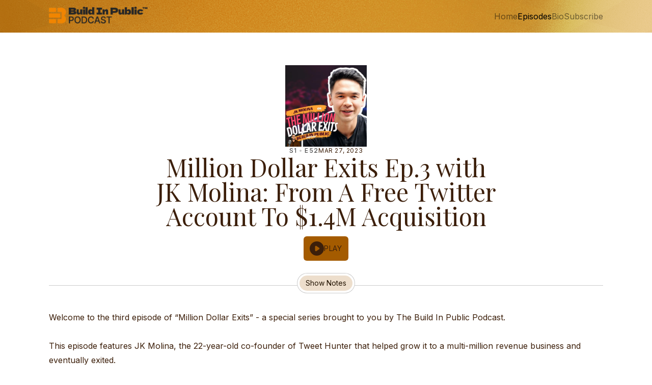

--- FILE ---
content_type: text/html; charset=utf-8
request_url: https://www.youtube-nocookie.com/embed/wyoWEKmvbUU
body_size: 46705
content:
<!DOCTYPE html><html lang="en" dir="ltr" data-cast-api-enabled="true"><head><meta name="viewport" content="width=device-width, initial-scale=1"><script nonce="KPzxCk5YR2iGewf7_NDEnQ">if ('undefined' == typeof Symbol || 'undefined' == typeof Symbol.iterator) {delete Array.prototype.entries;}</script><style name="www-roboto" nonce="nKL8dzVdQqwW0WKwahc7og">@font-face{font-family:'Roboto';font-style:normal;font-weight:400;font-stretch:100%;src:url(//fonts.gstatic.com/s/roboto/v48/KFO7CnqEu92Fr1ME7kSn66aGLdTylUAMa3GUBHMdazTgWw.woff2)format('woff2');unicode-range:U+0460-052F,U+1C80-1C8A,U+20B4,U+2DE0-2DFF,U+A640-A69F,U+FE2E-FE2F;}@font-face{font-family:'Roboto';font-style:normal;font-weight:400;font-stretch:100%;src:url(//fonts.gstatic.com/s/roboto/v48/KFO7CnqEu92Fr1ME7kSn66aGLdTylUAMa3iUBHMdazTgWw.woff2)format('woff2');unicode-range:U+0301,U+0400-045F,U+0490-0491,U+04B0-04B1,U+2116;}@font-face{font-family:'Roboto';font-style:normal;font-weight:400;font-stretch:100%;src:url(//fonts.gstatic.com/s/roboto/v48/KFO7CnqEu92Fr1ME7kSn66aGLdTylUAMa3CUBHMdazTgWw.woff2)format('woff2');unicode-range:U+1F00-1FFF;}@font-face{font-family:'Roboto';font-style:normal;font-weight:400;font-stretch:100%;src:url(//fonts.gstatic.com/s/roboto/v48/KFO7CnqEu92Fr1ME7kSn66aGLdTylUAMa3-UBHMdazTgWw.woff2)format('woff2');unicode-range:U+0370-0377,U+037A-037F,U+0384-038A,U+038C,U+038E-03A1,U+03A3-03FF;}@font-face{font-family:'Roboto';font-style:normal;font-weight:400;font-stretch:100%;src:url(//fonts.gstatic.com/s/roboto/v48/KFO7CnqEu92Fr1ME7kSn66aGLdTylUAMawCUBHMdazTgWw.woff2)format('woff2');unicode-range:U+0302-0303,U+0305,U+0307-0308,U+0310,U+0312,U+0315,U+031A,U+0326-0327,U+032C,U+032F-0330,U+0332-0333,U+0338,U+033A,U+0346,U+034D,U+0391-03A1,U+03A3-03A9,U+03B1-03C9,U+03D1,U+03D5-03D6,U+03F0-03F1,U+03F4-03F5,U+2016-2017,U+2034-2038,U+203C,U+2040,U+2043,U+2047,U+2050,U+2057,U+205F,U+2070-2071,U+2074-208E,U+2090-209C,U+20D0-20DC,U+20E1,U+20E5-20EF,U+2100-2112,U+2114-2115,U+2117-2121,U+2123-214F,U+2190,U+2192,U+2194-21AE,U+21B0-21E5,U+21F1-21F2,U+21F4-2211,U+2213-2214,U+2216-22FF,U+2308-230B,U+2310,U+2319,U+231C-2321,U+2336-237A,U+237C,U+2395,U+239B-23B7,U+23D0,U+23DC-23E1,U+2474-2475,U+25AF,U+25B3,U+25B7,U+25BD,U+25C1,U+25CA,U+25CC,U+25FB,U+266D-266F,U+27C0-27FF,U+2900-2AFF,U+2B0E-2B11,U+2B30-2B4C,U+2BFE,U+3030,U+FF5B,U+FF5D,U+1D400-1D7FF,U+1EE00-1EEFF;}@font-face{font-family:'Roboto';font-style:normal;font-weight:400;font-stretch:100%;src:url(//fonts.gstatic.com/s/roboto/v48/KFO7CnqEu92Fr1ME7kSn66aGLdTylUAMaxKUBHMdazTgWw.woff2)format('woff2');unicode-range:U+0001-000C,U+000E-001F,U+007F-009F,U+20DD-20E0,U+20E2-20E4,U+2150-218F,U+2190,U+2192,U+2194-2199,U+21AF,U+21E6-21F0,U+21F3,U+2218-2219,U+2299,U+22C4-22C6,U+2300-243F,U+2440-244A,U+2460-24FF,U+25A0-27BF,U+2800-28FF,U+2921-2922,U+2981,U+29BF,U+29EB,U+2B00-2BFF,U+4DC0-4DFF,U+FFF9-FFFB,U+10140-1018E,U+10190-1019C,U+101A0,U+101D0-101FD,U+102E0-102FB,U+10E60-10E7E,U+1D2C0-1D2D3,U+1D2E0-1D37F,U+1F000-1F0FF,U+1F100-1F1AD,U+1F1E6-1F1FF,U+1F30D-1F30F,U+1F315,U+1F31C,U+1F31E,U+1F320-1F32C,U+1F336,U+1F378,U+1F37D,U+1F382,U+1F393-1F39F,U+1F3A7-1F3A8,U+1F3AC-1F3AF,U+1F3C2,U+1F3C4-1F3C6,U+1F3CA-1F3CE,U+1F3D4-1F3E0,U+1F3ED,U+1F3F1-1F3F3,U+1F3F5-1F3F7,U+1F408,U+1F415,U+1F41F,U+1F426,U+1F43F,U+1F441-1F442,U+1F444,U+1F446-1F449,U+1F44C-1F44E,U+1F453,U+1F46A,U+1F47D,U+1F4A3,U+1F4B0,U+1F4B3,U+1F4B9,U+1F4BB,U+1F4BF,U+1F4C8-1F4CB,U+1F4D6,U+1F4DA,U+1F4DF,U+1F4E3-1F4E6,U+1F4EA-1F4ED,U+1F4F7,U+1F4F9-1F4FB,U+1F4FD-1F4FE,U+1F503,U+1F507-1F50B,U+1F50D,U+1F512-1F513,U+1F53E-1F54A,U+1F54F-1F5FA,U+1F610,U+1F650-1F67F,U+1F687,U+1F68D,U+1F691,U+1F694,U+1F698,U+1F6AD,U+1F6B2,U+1F6B9-1F6BA,U+1F6BC,U+1F6C6-1F6CF,U+1F6D3-1F6D7,U+1F6E0-1F6EA,U+1F6F0-1F6F3,U+1F6F7-1F6FC,U+1F700-1F7FF,U+1F800-1F80B,U+1F810-1F847,U+1F850-1F859,U+1F860-1F887,U+1F890-1F8AD,U+1F8B0-1F8BB,U+1F8C0-1F8C1,U+1F900-1F90B,U+1F93B,U+1F946,U+1F984,U+1F996,U+1F9E9,U+1FA00-1FA6F,U+1FA70-1FA7C,U+1FA80-1FA89,U+1FA8F-1FAC6,U+1FACE-1FADC,U+1FADF-1FAE9,U+1FAF0-1FAF8,U+1FB00-1FBFF;}@font-face{font-family:'Roboto';font-style:normal;font-weight:400;font-stretch:100%;src:url(//fonts.gstatic.com/s/roboto/v48/KFO7CnqEu92Fr1ME7kSn66aGLdTylUAMa3OUBHMdazTgWw.woff2)format('woff2');unicode-range:U+0102-0103,U+0110-0111,U+0128-0129,U+0168-0169,U+01A0-01A1,U+01AF-01B0,U+0300-0301,U+0303-0304,U+0308-0309,U+0323,U+0329,U+1EA0-1EF9,U+20AB;}@font-face{font-family:'Roboto';font-style:normal;font-weight:400;font-stretch:100%;src:url(//fonts.gstatic.com/s/roboto/v48/KFO7CnqEu92Fr1ME7kSn66aGLdTylUAMa3KUBHMdazTgWw.woff2)format('woff2');unicode-range:U+0100-02BA,U+02BD-02C5,U+02C7-02CC,U+02CE-02D7,U+02DD-02FF,U+0304,U+0308,U+0329,U+1D00-1DBF,U+1E00-1E9F,U+1EF2-1EFF,U+2020,U+20A0-20AB,U+20AD-20C0,U+2113,U+2C60-2C7F,U+A720-A7FF;}@font-face{font-family:'Roboto';font-style:normal;font-weight:400;font-stretch:100%;src:url(//fonts.gstatic.com/s/roboto/v48/KFO7CnqEu92Fr1ME7kSn66aGLdTylUAMa3yUBHMdazQ.woff2)format('woff2');unicode-range:U+0000-00FF,U+0131,U+0152-0153,U+02BB-02BC,U+02C6,U+02DA,U+02DC,U+0304,U+0308,U+0329,U+2000-206F,U+20AC,U+2122,U+2191,U+2193,U+2212,U+2215,U+FEFF,U+FFFD;}@font-face{font-family:'Roboto';font-style:normal;font-weight:500;font-stretch:100%;src:url(//fonts.gstatic.com/s/roboto/v48/KFO7CnqEu92Fr1ME7kSn66aGLdTylUAMa3GUBHMdazTgWw.woff2)format('woff2');unicode-range:U+0460-052F,U+1C80-1C8A,U+20B4,U+2DE0-2DFF,U+A640-A69F,U+FE2E-FE2F;}@font-face{font-family:'Roboto';font-style:normal;font-weight:500;font-stretch:100%;src:url(//fonts.gstatic.com/s/roboto/v48/KFO7CnqEu92Fr1ME7kSn66aGLdTylUAMa3iUBHMdazTgWw.woff2)format('woff2');unicode-range:U+0301,U+0400-045F,U+0490-0491,U+04B0-04B1,U+2116;}@font-face{font-family:'Roboto';font-style:normal;font-weight:500;font-stretch:100%;src:url(//fonts.gstatic.com/s/roboto/v48/KFO7CnqEu92Fr1ME7kSn66aGLdTylUAMa3CUBHMdazTgWw.woff2)format('woff2');unicode-range:U+1F00-1FFF;}@font-face{font-family:'Roboto';font-style:normal;font-weight:500;font-stretch:100%;src:url(//fonts.gstatic.com/s/roboto/v48/KFO7CnqEu92Fr1ME7kSn66aGLdTylUAMa3-UBHMdazTgWw.woff2)format('woff2');unicode-range:U+0370-0377,U+037A-037F,U+0384-038A,U+038C,U+038E-03A1,U+03A3-03FF;}@font-face{font-family:'Roboto';font-style:normal;font-weight:500;font-stretch:100%;src:url(//fonts.gstatic.com/s/roboto/v48/KFO7CnqEu92Fr1ME7kSn66aGLdTylUAMawCUBHMdazTgWw.woff2)format('woff2');unicode-range:U+0302-0303,U+0305,U+0307-0308,U+0310,U+0312,U+0315,U+031A,U+0326-0327,U+032C,U+032F-0330,U+0332-0333,U+0338,U+033A,U+0346,U+034D,U+0391-03A1,U+03A3-03A9,U+03B1-03C9,U+03D1,U+03D5-03D6,U+03F0-03F1,U+03F4-03F5,U+2016-2017,U+2034-2038,U+203C,U+2040,U+2043,U+2047,U+2050,U+2057,U+205F,U+2070-2071,U+2074-208E,U+2090-209C,U+20D0-20DC,U+20E1,U+20E5-20EF,U+2100-2112,U+2114-2115,U+2117-2121,U+2123-214F,U+2190,U+2192,U+2194-21AE,U+21B0-21E5,U+21F1-21F2,U+21F4-2211,U+2213-2214,U+2216-22FF,U+2308-230B,U+2310,U+2319,U+231C-2321,U+2336-237A,U+237C,U+2395,U+239B-23B7,U+23D0,U+23DC-23E1,U+2474-2475,U+25AF,U+25B3,U+25B7,U+25BD,U+25C1,U+25CA,U+25CC,U+25FB,U+266D-266F,U+27C0-27FF,U+2900-2AFF,U+2B0E-2B11,U+2B30-2B4C,U+2BFE,U+3030,U+FF5B,U+FF5D,U+1D400-1D7FF,U+1EE00-1EEFF;}@font-face{font-family:'Roboto';font-style:normal;font-weight:500;font-stretch:100%;src:url(//fonts.gstatic.com/s/roboto/v48/KFO7CnqEu92Fr1ME7kSn66aGLdTylUAMaxKUBHMdazTgWw.woff2)format('woff2');unicode-range:U+0001-000C,U+000E-001F,U+007F-009F,U+20DD-20E0,U+20E2-20E4,U+2150-218F,U+2190,U+2192,U+2194-2199,U+21AF,U+21E6-21F0,U+21F3,U+2218-2219,U+2299,U+22C4-22C6,U+2300-243F,U+2440-244A,U+2460-24FF,U+25A0-27BF,U+2800-28FF,U+2921-2922,U+2981,U+29BF,U+29EB,U+2B00-2BFF,U+4DC0-4DFF,U+FFF9-FFFB,U+10140-1018E,U+10190-1019C,U+101A0,U+101D0-101FD,U+102E0-102FB,U+10E60-10E7E,U+1D2C0-1D2D3,U+1D2E0-1D37F,U+1F000-1F0FF,U+1F100-1F1AD,U+1F1E6-1F1FF,U+1F30D-1F30F,U+1F315,U+1F31C,U+1F31E,U+1F320-1F32C,U+1F336,U+1F378,U+1F37D,U+1F382,U+1F393-1F39F,U+1F3A7-1F3A8,U+1F3AC-1F3AF,U+1F3C2,U+1F3C4-1F3C6,U+1F3CA-1F3CE,U+1F3D4-1F3E0,U+1F3ED,U+1F3F1-1F3F3,U+1F3F5-1F3F7,U+1F408,U+1F415,U+1F41F,U+1F426,U+1F43F,U+1F441-1F442,U+1F444,U+1F446-1F449,U+1F44C-1F44E,U+1F453,U+1F46A,U+1F47D,U+1F4A3,U+1F4B0,U+1F4B3,U+1F4B9,U+1F4BB,U+1F4BF,U+1F4C8-1F4CB,U+1F4D6,U+1F4DA,U+1F4DF,U+1F4E3-1F4E6,U+1F4EA-1F4ED,U+1F4F7,U+1F4F9-1F4FB,U+1F4FD-1F4FE,U+1F503,U+1F507-1F50B,U+1F50D,U+1F512-1F513,U+1F53E-1F54A,U+1F54F-1F5FA,U+1F610,U+1F650-1F67F,U+1F687,U+1F68D,U+1F691,U+1F694,U+1F698,U+1F6AD,U+1F6B2,U+1F6B9-1F6BA,U+1F6BC,U+1F6C6-1F6CF,U+1F6D3-1F6D7,U+1F6E0-1F6EA,U+1F6F0-1F6F3,U+1F6F7-1F6FC,U+1F700-1F7FF,U+1F800-1F80B,U+1F810-1F847,U+1F850-1F859,U+1F860-1F887,U+1F890-1F8AD,U+1F8B0-1F8BB,U+1F8C0-1F8C1,U+1F900-1F90B,U+1F93B,U+1F946,U+1F984,U+1F996,U+1F9E9,U+1FA00-1FA6F,U+1FA70-1FA7C,U+1FA80-1FA89,U+1FA8F-1FAC6,U+1FACE-1FADC,U+1FADF-1FAE9,U+1FAF0-1FAF8,U+1FB00-1FBFF;}@font-face{font-family:'Roboto';font-style:normal;font-weight:500;font-stretch:100%;src:url(//fonts.gstatic.com/s/roboto/v48/KFO7CnqEu92Fr1ME7kSn66aGLdTylUAMa3OUBHMdazTgWw.woff2)format('woff2');unicode-range:U+0102-0103,U+0110-0111,U+0128-0129,U+0168-0169,U+01A0-01A1,U+01AF-01B0,U+0300-0301,U+0303-0304,U+0308-0309,U+0323,U+0329,U+1EA0-1EF9,U+20AB;}@font-face{font-family:'Roboto';font-style:normal;font-weight:500;font-stretch:100%;src:url(//fonts.gstatic.com/s/roboto/v48/KFO7CnqEu92Fr1ME7kSn66aGLdTylUAMa3KUBHMdazTgWw.woff2)format('woff2');unicode-range:U+0100-02BA,U+02BD-02C5,U+02C7-02CC,U+02CE-02D7,U+02DD-02FF,U+0304,U+0308,U+0329,U+1D00-1DBF,U+1E00-1E9F,U+1EF2-1EFF,U+2020,U+20A0-20AB,U+20AD-20C0,U+2113,U+2C60-2C7F,U+A720-A7FF;}@font-face{font-family:'Roboto';font-style:normal;font-weight:500;font-stretch:100%;src:url(//fonts.gstatic.com/s/roboto/v48/KFO7CnqEu92Fr1ME7kSn66aGLdTylUAMa3yUBHMdazQ.woff2)format('woff2');unicode-range:U+0000-00FF,U+0131,U+0152-0153,U+02BB-02BC,U+02C6,U+02DA,U+02DC,U+0304,U+0308,U+0329,U+2000-206F,U+20AC,U+2122,U+2191,U+2193,U+2212,U+2215,U+FEFF,U+FFFD;}</style><script name="www-roboto" nonce="KPzxCk5YR2iGewf7_NDEnQ">if (document.fonts && document.fonts.load) {document.fonts.load("400 10pt Roboto", "E"); document.fonts.load("500 10pt Roboto", "E");}</script><link rel="stylesheet" href="/s/player/652bbb94/www-player.css" name="www-player" nonce="nKL8dzVdQqwW0WKwahc7og"><style nonce="nKL8dzVdQqwW0WKwahc7og">html {overflow: hidden;}body {font: 12px Roboto, Arial, sans-serif; background-color: #000; color: #fff; height: 100%; width: 100%; overflow: hidden; position: absolute; margin: 0; padding: 0;}#player {width: 100%; height: 100%;}h1 {text-align: center; color: #fff;}h3 {margin-top: 6px; margin-bottom: 3px;}.player-unavailable {position: absolute; top: 0; left: 0; right: 0; bottom: 0; padding: 25px; font-size: 13px; background: url(/img/meh7.png) 50% 65% no-repeat;}.player-unavailable .message {text-align: left; margin: 0 -5px 15px; padding: 0 5px 14px; border-bottom: 1px solid #888; font-size: 19px; font-weight: normal;}.player-unavailable a {color: #167ac6; text-decoration: none;}</style><script nonce="KPzxCk5YR2iGewf7_NDEnQ">var ytcsi={gt:function(n){n=(n||"")+"data_";return ytcsi[n]||(ytcsi[n]={tick:{},info:{},gel:{preLoggedGelInfos:[]}})},now:window.performance&&window.performance.timing&&window.performance.now&&window.performance.timing.navigationStart?function(){return window.performance.timing.navigationStart+window.performance.now()}:function(){return(new Date).getTime()},tick:function(l,t,n){var ticks=ytcsi.gt(n).tick;var v=t||ytcsi.now();if(ticks[l]){ticks["_"+l]=ticks["_"+l]||[ticks[l]];ticks["_"+l].push(v)}ticks[l]=
v},info:function(k,v,n){ytcsi.gt(n).info[k]=v},infoGel:function(p,n){ytcsi.gt(n).gel.preLoggedGelInfos.push(p)},setStart:function(t,n){ytcsi.tick("_start",t,n)}};
(function(w,d){function isGecko(){if(!w.navigator)return false;try{if(w.navigator.userAgentData&&w.navigator.userAgentData.brands&&w.navigator.userAgentData.brands.length){var brands=w.navigator.userAgentData.brands;var i=0;for(;i<brands.length;i++)if(brands[i]&&brands[i].brand==="Firefox")return true;return false}}catch(e){setTimeout(function(){throw e;})}if(!w.navigator.userAgent)return false;var ua=w.navigator.userAgent;return ua.indexOf("Gecko")>0&&ua.toLowerCase().indexOf("webkit")<0&&ua.indexOf("Edge")<
0&&ua.indexOf("Trident")<0&&ua.indexOf("MSIE")<0}ytcsi.setStart(w.performance?w.performance.timing.responseStart:null);var isPrerender=(d.visibilityState||d.webkitVisibilityState)=="prerender";var vName=!d.visibilityState&&d.webkitVisibilityState?"webkitvisibilitychange":"visibilitychange";if(isPrerender){var startTick=function(){ytcsi.setStart();d.removeEventListener(vName,startTick)};d.addEventListener(vName,startTick,false)}if(d.addEventListener)d.addEventListener(vName,function(){ytcsi.tick("vc")},
false);if(isGecko()){var isHidden=(d.visibilityState||d.webkitVisibilityState)=="hidden";if(isHidden)ytcsi.tick("vc")}var slt=function(el,t){setTimeout(function(){var n=ytcsi.now();el.loadTime=n;if(el.slt)el.slt()},t)};w.__ytRIL=function(el){if(!el.getAttribute("data-thumb"))if(w.requestAnimationFrame)w.requestAnimationFrame(function(){slt(el,0)});else slt(el,16)}})(window,document);
</script><script nonce="KPzxCk5YR2iGewf7_NDEnQ">var ytcfg={d:function(){return window.yt&&yt.config_||ytcfg.data_||(ytcfg.data_={})},get:function(k,o){return k in ytcfg.d()?ytcfg.d()[k]:o},set:function(){var a=arguments;if(a.length>1)ytcfg.d()[a[0]]=a[1];else{var k;for(k in a[0])ytcfg.d()[k]=a[0][k]}}};
ytcfg.set({"CLIENT_CANARY_STATE":"none","DEVICE":"cbr\u003dChrome\u0026cbrand\u003dapple\u0026cbrver\u003d131.0.0.0\u0026ceng\u003dWebKit\u0026cengver\u003d537.36\u0026cos\u003dMacintosh\u0026cosver\u003d10_15_7\u0026cplatform\u003dDESKTOP","EVENT_ID":"A4V-ab70KP70ib4PzqGE2Qk","EXPERIMENT_FLAGS":{"ab_det_apm":true,"ab_det_el_h":true,"ab_det_em_inj":true,"ab_l_sig_st":true,"ab_l_sig_st_e":true,"action_companion_center_align_description":true,"allow_skip_networkless":true,"always_send_and_write":true,"att_web_record_metrics":true,"attmusi":true,"c3_enable_button_impression_logging":true,"c3_watch_page_component":true,"cancel_pending_navs":true,"clean_up_manual_attribution_header":true,"config_age_report_killswitch":true,"cow_optimize_idom_compat":true,"csi_on_gel":true,"delhi_mweb_colorful_sd":true,"delhi_mweb_colorful_sd_v2":true,"deprecate_pair_servlet_enabled":true,"desktop_sparkles_light_cta_button":true,"disable_child_node_auto_formatted_strings":true,"disable_log_to_visitor_layer":true,"disable_pacf_logging_for_memory_limited_tv":true,"embeds_enable_eid_enforcement_for_youtube":true,"embeds_enable_info_panel_dismissal":true,"embeds_enable_pfp_always_unbranded":true,"embeds_muted_autoplay_sound_fix":true,"embeds_serve_es6_client":true,"embeds_web_nwl_disable_nocookie":true,"embeds_web_updated_shorts_definition_fix":true,"enable_active_view_display_ad_renderer_web_home":true,"enable_ad_disclosure_banner_a11y_fix":true,"enable_android_web_view_top_insets_bugfix":true,"enable_client_sli_logging":true,"enable_client_streamz_web":true,"enable_client_ve_spec":true,"enable_cloud_save_error_popup_after_retry":true,"enable_dai_sdf_h5_preroll":true,"enable_datasync_id_header_in_web_vss_pings":true,"enable_default_mono_cta_migration_web_client":true,"enable_docked_chat_messages":true,"enable_drop_shadow_experiment":true,"enable_embeds_new_caption_language_picker":true,"enable_entity_store_from_dependency_injection":true,"enable_inline_muted_playback_on_web_search":true,"enable_inline_muted_playback_on_web_search_for_vdc":true,"enable_inline_muted_playback_on_web_search_for_vdcb":true,"enable_is_extended_monitoring":true,"enable_is_mini_app_page_active_bugfix":true,"enable_logging_first_user_action_after_game_ready":true,"enable_ltc_param_fetch_from_innertube":true,"enable_masthead_mweb_padding_fix":true,"enable_menu_renderer_button_in_mweb_hclr":true,"enable_mini_app_command_handler_mweb_fix":true,"enable_mini_guide_downloads_item":true,"enable_mixed_direction_formatted_strings":true,"enable_mweb_new_caption_language_picker":true,"enable_names_handles_account_switcher":true,"enable_network_request_logging_on_game_events":true,"enable_new_paid_product_placement":true,"enable_open_in_new_tab_icon_for_short_dr_for_desktop_search":true,"enable_open_yt_content":true,"enable_origin_query_parameter_bugfix":true,"enable_pause_ads_on_ytv_html5":true,"enable_payments_purchase_manager":true,"enable_pdp_icon_prefetch":true,"enable_pl_r_si_fa":true,"enable_place_pivot_url":true,"enable_pv_screen_modern_text":true,"enable_removing_navbar_title_on_hashtag_page_mweb":true,"enable_rta_manager":true,"enable_sdf_companion_h5":true,"enable_sdf_dai_h5_midroll":true,"enable_sdf_h5_endemic_mid_post_roll":true,"enable_sdf_on_h5_unplugged_vod_midroll":true,"enable_sdf_shorts_player_bytes_h5":true,"enable_sending_unwrapped_game_audio_as_serialized_metadata":true,"enable_sfv_effect_pivot_url":true,"enable_shorts_new_carousel":true,"enable_skip_ad_guidance_prompt":true,"enable_skippable_ads_for_unplugged_ad_pod":true,"enable_smearing_expansion_dai":true,"enable_time_out_messages":true,"enable_timeline_view_modern_transcript_fe":true,"enable_video_display_compact_button_group_for_desktop_search":true,"enable_web_delhi_icons":true,"enable_web_home_top_landscape_image_layout_level_click":true,"enable_web_tiered_gel":true,"enable_window_constrained_buy_flow_dialog":true,"enable_wiz_queue_effect_and_on_init_initial_runs":true,"enable_ypc_spinners":true,"enable_yt_ata_iframe_authuser":true,"export_networkless_options":true,"export_player_version_to_ytconfig":true,"fill_single_video_with_notify_to_lasr":true,"fix_ad_miniplayer_controls_rendering":true,"fix_ads_tracking_for_swf_config_deprecation_mweb":true,"h5_companion_enable_adcpn_macro_substitution_for_click_pings":true,"h5_inplayer_enable_adcpn_macro_substitution_for_click_pings":true,"h5_reset_cache_and_filter_before_update_masthead":true,"hide_channel_creation_title_for_mweb":true,"high_ccv_client_side_caching_h5":true,"html5_log_trigger_events_with_debug_data":true,"html5_ssdai_enable_media_end_cue_range":true,"idb_immediate_commit":true,"il_attach_cache_limit":true,"il_use_view_model_logging_context":true,"is_browser_support_for_webcam_streaming":true,"json_condensed_response":true,"kev_adb_pg":true,"kevlar_gel_error_routing":true,"kevlar_watch_cinematics":true,"live_chat_enable_controller_extraction":true,"live_chat_enable_rta_manager":true,"log_click_with_layer_from_element_in_command_handler":true,"mdx_enable_privacy_disclosure_ui":true,"mdx_load_cast_api_bootstrap_script":true,"medium_progress_bar_modification":true,"migrate_remaining_web_ad_badges_to_innertube":true,"mobile_account_menu_refresh":true,"mweb_account_linking_noapp":true,"mweb_allow_modern_search_suggest_behavior":true,"mweb_animated_actions":true,"mweb_app_upsell_button_direct_to_app":true,"mweb_c3_enable_adaptive_signals":true,"mweb_c3_library_page_enable_recent_shelf":true,"mweb_c3_remove_web_navigation_endpoint_data":true,"mweb_c3_use_canonical_from_player_response":true,"mweb_cinematic_watch":true,"mweb_command_handler":true,"mweb_delay_watch_initial_data":true,"mweb_disable_searchbar_scroll":true,"mweb_enable_browse_chunks":true,"mweb_enable_fine_scrubbing_for_recs":true,"mweb_enable_imp_portal":true,"mweb_enable_keto_batch_player_fullscreen":true,"mweb_enable_keto_batch_player_progress_bar":true,"mweb_enable_keto_batch_player_tooltips":true,"mweb_enable_lockup_view_model_for_ucp":true,"mweb_enable_mix_panel_title_metadata":true,"mweb_enable_more_drawer":true,"mweb_enable_optional_fullscreen_landscape_locking":true,"mweb_enable_overlay_touch_manager":true,"mweb_enable_premium_carve_out_fix":true,"mweb_enable_refresh_detection":true,"mweb_enable_search_imp":true,"mweb_enable_shorts_video_preload":true,"mweb_enable_skippables_on_jio_phone":true,"mweb_enable_two_line_title_on_shorts":true,"mweb_enable_varispeed_controller":true,"mweb_enable_watch_feed_infinite_scroll":true,"mweb_enable_wrapped_unplugged_pause_membership_dialog_renderer":true,"mweb_fix_monitor_visibility_after_render":true,"mweb_force_ios_fallback_to_native_control":true,"mweb_fp_auto_fullscreen":true,"mweb_fullscreen_controls":true,"mweb_fullscreen_controls_action_buttons":true,"mweb_fullscreen_watch_system":true,"mweb_home_reactive_shorts":true,"mweb_innertube_search_command":true,"mweb_kaios_enable_autoplay_switch_view_model":true,"mweb_lang_in_html":true,"mweb_like_button_synced_with_entities":true,"mweb_logo_use_home_page_ve":true,"mweb_native_control_in_faux_fullscreen_shared":true,"mweb_player_control_on_hover":true,"mweb_player_delhi_dtts":true,"mweb_player_settings_use_bottom_sheet":true,"mweb_player_show_previous_next_buttons_in_playlist":true,"mweb_player_skip_no_op_state_changes":true,"mweb_player_user_select_none":true,"mweb_playlist_engagement_panel":true,"mweb_progress_bar_seek_on_mouse_click":true,"mweb_pull_2_full":true,"mweb_pull_2_full_enable_touch_handlers":true,"mweb_schedule_warm_watch_response":true,"mweb_searchbox_legacy_navigation":true,"mweb_see_fewer_shorts":true,"mweb_shorts_comments_panel_id_change":true,"mweb_shorts_early_continuation":true,"mweb_show_ios_smart_banner":true,"mweb_show_sign_in_button_from_header":true,"mweb_use_server_url_on_startup":true,"mweb_watch_captions_enable_auto_translate":true,"mweb_watch_captions_set_default_size":true,"mweb_watch_stop_scheduler_on_player_response":true,"mweb_watchfeed_big_thumbnails":true,"mweb_yt_searchbox":true,"networkless_logging":true,"no_client_ve_attach_unless_shown":true,"pageid_as_header_web":true,"playback_settings_use_switch_menu":true,"player_controls_autonav_fix":true,"player_controls_skip_double_signal_update":true,"polymer_bad_build_labels":true,"polymer_verifiy_app_state":true,"qoe_send_and_write":true,"remove_chevron_from_ad_disclosure_banner_h5":true,"remove_masthead_channel_banner_on_refresh":true,"remove_slot_id_exited_trigger_for_dai_in_player_slot_expire":true,"replace_client_url_parsing_with_server_signal":true,"service_worker_enabled":true,"service_worker_push_enabled":true,"service_worker_push_home_page_prompt":true,"service_worker_push_watch_page_prompt":true,"shell_load_gcf":true,"shorten_initial_gel_batch_timeout":true,"should_use_yt_voice_endpoint_in_kaios":true,"smarter_ve_dedupping":true,"speedmaster_no_seek":true,"stop_handling_click_for_non_rendering_overlay_layout":true,"suppress_error_204_logging":true,"synced_panel_scrolling_controller":true,"use_event_time_ms_header":true,"use_fifo_for_networkless":true,"use_request_time_ms_header":true,"use_session_based_sampling":true,"use_thumbnail_overlay_time_status_renderer_for_live_badge":true,"vss_final_ping_send_and_write":true,"vss_playback_use_send_and_write":true,"web_adaptive_repeat_ase":true,"web_always_load_chat_support":true,"web_api_url":true,"web_attributed_string_deep_equal_bugfix":true,"web_autonav_allow_off_by_default":true,"web_button_vm_refactor_disabled":true,"web_c3_log_app_init_finish":true,"web_component_wrapper_track_owner":true,"web_csi_action_sampling_enabled":true,"web_dedupe_ve_grafting":true,"web_disable_backdrop_filter":true,"web_enable_ab_rsp_cl":true,"web_enable_course_icon_update":true,"web_enable_error_204":true,"web_gcf_hashes_innertube":true,"web_gel_timeout_cap":true,"web_parent_target_for_sheets":true,"web_persist_server_autonav_state_on_client":true,"web_playback_associated_log_ctt":true,"web_playback_associated_ve":true,"web_prefetch_preload_video":true,"web_progress_bar_draggable":true,"web_shorts_just_watched_on_channel_and_pivot_study":true,"web_shorts_just_watched_overlay":true,"web_shorts_wn_shelf_header_tuning":true,"web_update_panel_visibility_logging_fix":true,"web_watch_controls_state_signals":true,"web_wiz_attributed_string":true,"webfe_mweb_watch_microdata":true,"webfe_watch_shorts_canonical_url_fix":true,"webpo_exit_on_net_err":true,"wiz_diff_overwritable":true,"wiz_stamper_new_context_api":true,"woffle_used_state_report":true,"wpo_gel_strz":true,"wug_networking_gzip_request":true,"H5_async_logging_delay_ms":30000.0,"attention_logging_scroll_throttle":500.0,"autoplay_pause_by_lact_sampling_fraction":0.0,"cinematic_watch_effect_opacity":0.4,"log_window_onerror_fraction":0.1,"speedmaster_playback_rate":2.0,"tv_pacf_logging_sample_rate":0.01,"web_attention_logging_scroll_throttle":500.0,"web_load_prediction_threshold":0.1,"web_navigation_prediction_threshold":0.1,"web_pbj_log_warning_rate":0.0,"web_system_health_fraction":0.01,"ytidb_transaction_ended_event_rate_limit":0.02,"active_time_update_interval_ms":10000,"att_init_delay":500,"autoplay_pause_by_lact_sec":0,"botguard_async_snapshot_timeout_ms":3000,"check_navigator_accuracy_timeout_ms":0,"cinematic_watch_css_filter_blur_strength":40,"cinematic_watch_fade_out_duration":500,"close_webview_delay_ms":100,"cloud_save_game_data_rate_limit_ms":3000,"compression_disable_point":10,"custom_active_view_tos_timeout_ms":3600000,"embeds_widget_poll_interval_ms":0,"gel_min_batch_size":3,"gel_queue_timeout_max_ms":60000,"get_async_timeout_ms":60000,"hide_cta_for_home_web_video_ads_animate_in_time":2,"html5_byterate_soft_cap":0,"initial_gel_batch_timeout":2000,"max_body_size_to_compress":500000,"max_prefetch_window_sec_for_livestream_optimization":10,"min_prefetch_offset_sec_for_livestream_optimization":20,"mini_app_container_iframe_src_update_delay_ms":0,"multiple_preview_news_duration_time":11000,"mweb_c3_toast_duration_ms":5000,"mweb_deep_link_fallback_timeout_ms":10000,"mweb_delay_response_received_actions":100,"mweb_fp_dpad_rate_limit_ms":0,"mweb_fp_dpad_watch_title_clamp_lines":0,"mweb_history_manager_cache_size":100,"mweb_ios_fullscreen_playback_transition_delay_ms":500,"mweb_ios_fullscreen_system_pause_epilson_ms":0,"mweb_override_response_store_expiration_ms":0,"mweb_shorts_early_continuation_trigger_threshold":4,"mweb_w2w_max_age_seconds":0,"mweb_watch_captions_default_size":2,"neon_dark_launch_gradient_count":0,"network_polling_interval":30000,"play_click_interval_ms":30000,"play_ping_interval_ms":10000,"prefetch_comments_ms_after_video":0,"send_config_hash_timer":0,"service_worker_push_logged_out_prompt_watches":-1,"service_worker_push_prompt_cap":-1,"service_worker_push_prompt_delay_microseconds":3888000000000,"slow_compressions_before_abandon_count":4,"speedmaster_cancellation_movement_dp":10,"speedmaster_touch_activation_ms":500,"web_attention_logging_throttle":500,"web_foreground_heartbeat_interval_ms":28000,"web_gel_debounce_ms":10000,"web_logging_max_batch":100,"web_max_tracing_events":50,"web_tracing_session_replay":0,"wil_icon_max_concurrent_fetches":9999,"ytidb_remake_db_retries":3,"ytidb_reopen_db_retries":3,"WebClientReleaseProcessCritical__youtube_embeds_client_version_override":"","WebClientReleaseProcessCritical__youtube_embeds_web_client_version_override":"","WebClientReleaseProcessCritical__youtube_mweb_client_version_override":"","debug_forced_internalcountrycode":"","embeds_web_synth_ch_headers_banned_urls_regex":"","enable_web_media_service":"DISABLED","il_payload_scraping":"","live_chat_unicode_emoji_json_url":"https://www.gstatic.com/youtube/img/emojis/emojis-svg-9.json","mweb_deep_link_feature_tag_suffix":"11268432","mweb_enable_shorts_innertube_player_prefetch_trigger":"NONE","mweb_fp_dpad":"home,search,browse,channel,create_channel,experiments,settings,trending,oops,404,paid_memberships,sponsorship,premium,shorts","mweb_fp_dpad_linear_navigation":"","mweb_fp_dpad_linear_navigation_visitor":"","mweb_fp_dpad_visitor":"","mweb_preload_video_by_player_vars":"","place_pivot_triggering_container_alternate":"","place_pivot_triggering_counterfactual_container_alternate":"","service_worker_push_force_notification_prompt_tag":"1","service_worker_scope":"/","suggest_exp_str":"","web_client_version_override":"","kevlar_command_handler_command_banlist":[],"mini_app_ids_without_game_ready":["UgkxHHtsak1SC8mRGHMZewc4HzeAY3yhPPmJ","Ugkx7OgzFqE6z_5Mtf4YsotGfQNII1DF_RBm"],"web_op_signal_type_banlist":[],"web_tracing_enabled_spans":["event","command"]},"GAPI_HINT_PARAMS":"m;/_/scs/abc-static/_/js/k\u003dgapi.gapi.en.FZb77tO2YW4.O/d\u003d1/rs\u003dAHpOoo8lqavmo6ayfVxZovyDiP6g3TOVSQ/m\u003d__features__","GAPI_HOST":"https://apis.google.com","GAPI_LOCALE":"en_US","GL":"US","HL":"en","HTML_DIR":"ltr","HTML_LANG":"en","INNERTUBE_API_KEY":"AIzaSyAO_FJ2SlqU8Q4STEHLGCilw_Y9_11qcW8","INNERTUBE_API_VERSION":"v1","INNERTUBE_CLIENT_NAME":"WEB_EMBEDDED_PLAYER","INNERTUBE_CLIENT_VERSION":"1.20260130.01.00","INNERTUBE_CONTEXT":{"client":{"hl":"en","gl":"US","remoteHost":"18.221.206.122","deviceMake":"Apple","deviceModel":"","visitorData":"[base64]%3D%3D","userAgent":"Mozilla/5.0 (Macintosh; Intel Mac OS X 10_15_7) AppleWebKit/537.36 (KHTML, like Gecko) Chrome/131.0.0.0 Safari/537.36; ClaudeBot/1.0; +claudebot@anthropic.com),gzip(gfe)","clientName":"WEB_EMBEDDED_PLAYER","clientVersion":"1.20260130.01.00","osName":"Macintosh","osVersion":"10_15_7","originalUrl":"https://www.youtube-nocookie.com/embed/wyoWEKmvbUU","platform":"DESKTOP","clientFormFactor":"UNKNOWN_FORM_FACTOR","configInfo":{"appInstallData":"[base64]"},"browserName":"Chrome","browserVersion":"131.0.0.0","acceptHeader":"text/html,application/xhtml+xml,application/xml;q\u003d0.9,image/webp,image/apng,*/*;q\u003d0.8,application/signed-exchange;v\u003db3;q\u003d0.9","deviceExperimentId":"ChxOell3TVRZMU9UUTJPVFF6T1RNeE9EZzFNQT09EIOK-ssGGIOK-ssG","rolloutToken":"CNWY3P_8nar51gEQ75eNyey2kgMY75eNyey2kgM%3D"},"user":{"lockedSafetyMode":false},"request":{"useSsl":true},"clickTracking":{"clickTrackingParams":"IhMI/oGNyey2kgMVfnrCAR3OECGb"},"thirdParty":{"embeddedPlayerContext":{"embeddedPlayerEncryptedContext":"AD5ZzFTAVjL2ASZh8myQIPuzNNo2DyyL24JW4imUXWn5W6l_BLq1imYyq96hgtaXarZKmCu7jRjFj6Mhzjw3wT5AbW7EJqS7-yN0wMW1C9fQRDpGxWZAOlSsZvTdc-KVIAFn15vFP7CBhRqrge5M","ancestorOriginsSupported":false}}},"INNERTUBE_CONTEXT_CLIENT_NAME":56,"INNERTUBE_CONTEXT_CLIENT_VERSION":"1.20260130.01.00","INNERTUBE_CONTEXT_GL":"US","INNERTUBE_CONTEXT_HL":"en","LATEST_ECATCHER_SERVICE_TRACKING_PARAMS":{"client.name":"WEB_EMBEDDED_PLAYER","client.jsfeat":"2021"},"LOGGED_IN":false,"PAGE_BUILD_LABEL":"youtube.embeds.web_20260130_01_RC00","PAGE_CL":863108022,"SERVER_NAME":"WebFE","VISITOR_DATA":"[base64]%3D%3D","WEB_PLAYER_CONTEXT_CONFIGS":{"WEB_PLAYER_CONTEXT_CONFIG_ID_EMBEDDED_PLAYER":{"rootElementId":"movie_player","jsUrl":"/s/player/652bbb94/player_ias.vflset/en_US/base.js","cssUrl":"/s/player/652bbb94/www-player.css","contextId":"WEB_PLAYER_CONTEXT_CONFIG_ID_EMBEDDED_PLAYER","eventLabel":"embedded","contentRegion":"US","hl":"en_US","hostLanguage":"en","innertubeApiKey":"AIzaSyAO_FJ2SlqU8Q4STEHLGCilw_Y9_11qcW8","innertubeApiVersion":"v1","innertubeContextClientVersion":"1.20260130.01.00","device":{"brand":"apple","model":"","browser":"Chrome","browserVersion":"131.0.0.0","os":"Macintosh","osVersion":"10_15_7","platform":"DESKTOP","interfaceName":"WEB_EMBEDDED_PLAYER","interfaceVersion":"1.20260130.01.00"},"serializedExperimentIds":"24004644,51010235,51063643,51098299,51204329,51222973,51340662,51349914,51353393,51366423,51389629,51404808,51458176,51490331,51500051,51502938,51505436,51530495,51534669,51560386,51565115,51566373,51566863,51578633,51583568,51583821,51585555,51586115,51605258,51605395,51609829,51611457,51615067,51619499,51620867,51621065,51622845,51631301,51637029,51638932,51646450,51647792,51648336,51653717,51672162,51681662,51683502,51684302,51684306,51691027,51693510,51693995,51696107,51696619,51700777,51705183,51707440,51713237,51717747,51719112,51719411,51719628,51729218,51732102,51735449,51740812,51742377,51742829,51742877,51744562,51748169,51749572,51751855,51751894,51752092,51752633,51761827,51762121,51763568","serializedExperimentFlags":"H5_async_logging_delay_ms\u003d30000.0\u0026PlayerWeb__h5_enable_advisory_rating_restrictions\u003dtrue\u0026a11y_h5_associate_survey_question\u003dtrue\u0026ab_det_apm\u003dtrue\u0026ab_det_el_h\u003dtrue\u0026ab_det_em_inj\u003dtrue\u0026ab_l_sig_st\u003dtrue\u0026ab_l_sig_st_e\u003dtrue\u0026action_companion_center_align_description\u003dtrue\u0026ad_pod_disable_companion_persist_ads_quality\u003dtrue\u0026add_stmp_logs_for_voice_boost\u003dtrue\u0026allow_autohide_on_paused_videos\u003dtrue\u0026allow_drm_override\u003dtrue\u0026allow_live_autoplay\u003dtrue\u0026allow_poltergust_autoplay\u003dtrue\u0026allow_skip_networkless\u003dtrue\u0026allow_vp9_1080p_mq_enc\u003dtrue\u0026always_cache_redirect_endpoint\u003dtrue\u0026always_send_and_write\u003dtrue\u0026annotation_module_vast_cards_load_logging_fraction\u003d0.0\u0026assign_drm_family_by_format\u003dtrue\u0026att_web_record_metrics\u003dtrue\u0026attention_logging_scroll_throttle\u003d500.0\u0026attmusi\u003dtrue\u0026autoplay_time\u003d10000\u0026autoplay_time_for_fullscreen\u003d-1\u0026autoplay_time_for_music_content\u003d-1\u0026bg_vm_reinit_threshold\u003d7200000\u0026block_tvhtml5_simply_embedded\u003dtrue\u0026blocked_packages_for_sps\u003d[]\u0026botguard_async_snapshot_timeout_ms\u003d3000\u0026captions_url_add_ei\u003dtrue\u0026check_navigator_accuracy_timeout_ms\u003d0\u0026clean_up_manual_attribution_header\u003dtrue\u0026compression_disable_point\u003d10\u0026cow_optimize_idom_compat\u003dtrue\u0026csi_on_gel\u003dtrue\u0026custom_active_view_tos_timeout_ms\u003d3600000\u0026dash_manifest_version\u003d5\u0026debug_bandaid_hostname\u003d\u0026debug_bandaid_port\u003d0\u0026debug_sherlog_username\u003d\u0026delhi_fast_follow_autonav_toggle\u003dtrue\u0026delhi_modern_player_default_thumbnail_percentage\u003d0.0\u0026delhi_modern_player_faster_autohide_delay_ms\u003d2000\u0026delhi_modern_player_pause_thumbnail_percentage\u003d0.6\u0026delhi_modern_web_player_blending_mode\u003d\u0026delhi_modern_web_player_disable_frosted_glass\u003dtrue\u0026delhi_modern_web_player_horizontal_volume_controls\u003dtrue\u0026delhi_modern_web_player_lhs_volume_controls\u003dtrue\u0026delhi_modern_web_player_responsive_compact_controls_threshold\u003d0\u0026deprecate_22\u003dtrue\u0026deprecate_delay_ping\u003dtrue\u0026deprecate_pair_servlet_enabled\u003dtrue\u0026desktop_sparkles_light_cta_button\u003dtrue\u0026disable_av1_setting\u003dtrue\u0026disable_branding_context\u003dtrue\u0026disable_channel_id_check_for_suspended_channels\u003dtrue\u0026disable_child_node_auto_formatted_strings\u003dtrue\u0026disable_lifa_for_supex_users\u003dtrue\u0026disable_log_to_visitor_layer\u003dtrue\u0026disable_mdx_connection_in_mdx_module_for_music_web\u003dtrue\u0026disable_pacf_logging_for_memory_limited_tv\u003dtrue\u0026disable_reduced_fullscreen_autoplay_countdown_for_minors\u003dtrue\u0026disable_reel_item_watch_format_filtering\u003dtrue\u0026disable_threegpp_progressive_formats\u003dtrue\u0026disable_touch_events_on_skip_button\u003dtrue\u0026edge_encryption_fill_primary_key_version\u003dtrue\u0026embeds_enable_info_panel_dismissal\u003dtrue\u0026embeds_enable_move_set_center_crop_to_public\u003dtrue\u0026embeds_enable_per_video_embed_config\u003dtrue\u0026embeds_enable_pfp_always_unbranded\u003dtrue\u0026embeds_web_lite_mode\u003d1\u0026embeds_web_nwl_disable_nocookie\u003dtrue\u0026embeds_web_synth_ch_headers_banned_urls_regex\u003d\u0026enable_active_view_display_ad_renderer_web_home\u003dtrue\u0026enable_active_view_lr_shorts_video\u003dtrue\u0026enable_active_view_web_shorts_video\u003dtrue\u0026enable_ad_cpn_macro_substitution_for_click_pings\u003dtrue\u0026enable_ad_disclosure_banner_a11y_fix\u003dtrue\u0026enable_antiscraping_web_player_expired\u003dtrue\u0026enable_app_promo_endcap_eml_on_tablet\u003dtrue\u0026enable_batched_cross_device_pings_in_gel_fanout\u003dtrue\u0026enable_cast_for_web_unplugged\u003dtrue\u0026enable_cast_on_music_web\u003dtrue\u0026enable_cipher_for_manifest_urls\u003dtrue\u0026enable_cleanup_masthead_autoplay_hack_fix\u003dtrue\u0026enable_client_page_id_header_for_first_party_pings\u003dtrue\u0026enable_client_sli_logging\u003dtrue\u0026enable_client_ve_spec\u003dtrue\u0026enable_cta_banner_on_unplugged_lr\u003dtrue\u0026enable_custom_playhead_parsing\u003dtrue\u0026enable_dai_sdf_h5_preroll\u003dtrue\u0026enable_datasync_id_header_in_web_vss_pings\u003dtrue\u0026enable_default_mono_cta_migration_web_client\u003dtrue\u0026enable_dsa_ad_badge_for_action_endcap_on_android\u003dtrue\u0026enable_dsa_ad_badge_for_action_endcap_on_ios\u003dtrue\u0026enable_entity_store_from_dependency_injection\u003dtrue\u0026enable_error_corrections_infocard_web_client\u003dtrue\u0026enable_error_corrections_infocards_icon_web\u003dtrue\u0026enable_inline_muted_playback_on_web_search\u003dtrue\u0026enable_inline_muted_playback_on_web_search_for_vdc\u003dtrue\u0026enable_inline_muted_playback_on_web_search_for_vdcb\u003dtrue\u0026enable_is_extended_monitoring\u003dtrue\u0026enable_kabuki_comments_on_shorts\u003ddisabled\u0026enable_ltc_param_fetch_from_innertube\u003dtrue\u0026enable_mixed_direction_formatted_strings\u003dtrue\u0026enable_modern_skip_button_on_web\u003dtrue\u0026enable_new_paid_product_placement\u003dtrue\u0026enable_open_in_new_tab_icon_for_short_dr_for_desktop_search\u003dtrue\u0026enable_out_of_stock_text_all_surfaces\u003dtrue\u0026enable_paid_content_overlay_bugfix\u003dtrue\u0026enable_pause_ads_on_ytv_html5\u003dtrue\u0026enable_pl_r_si_fa\u003dtrue\u0026enable_policy_based_hqa_filter_in_watch_server\u003dtrue\u0026enable_progres_commands_lr_feeds\u003dtrue\u0026enable_progress_commands_lr_shorts\u003dtrue\u0026enable_publishing_region_param_in_sus\u003dtrue\u0026enable_pv_screen_modern_text\u003dtrue\u0026enable_rpr_token_on_ltl_lookup\u003dtrue\u0026enable_sdf_companion_h5\u003dtrue\u0026enable_sdf_dai_h5_midroll\u003dtrue\u0026enable_sdf_h5_endemic_mid_post_roll\u003dtrue\u0026enable_sdf_on_h5_unplugged_vod_midroll\u003dtrue\u0026enable_sdf_shorts_player_bytes_h5\u003dtrue\u0026enable_server_driven_abr\u003dtrue\u0026enable_server_driven_abr_for_backgroundable\u003dtrue\u0026enable_server_driven_abr_url_generation\u003dtrue\u0026enable_server_driven_readahead\u003dtrue\u0026enable_skip_ad_guidance_prompt\u003dtrue\u0026enable_skip_to_next_messaging\u003dtrue\u0026enable_skippable_ads_for_unplugged_ad_pod\u003dtrue\u0026enable_smart_skip_player_controls_shown_on_web\u003dtrue\u0026enable_smart_skip_player_controls_shown_on_web_increased_triggering_sensitivity\u003dtrue\u0026enable_smart_skip_speedmaster_on_web\u003dtrue\u0026enable_smearing_expansion_dai\u003dtrue\u0026enable_split_screen_ad_baseline_experience_endemic_live_h5\u003dtrue\u0026enable_to_call_playready_backend_directly\u003dtrue\u0026enable_unified_action_endcap_on_web\u003dtrue\u0026enable_video_display_compact_button_group_for_desktop_search\u003dtrue\u0026enable_voice_boost_feature\u003dtrue\u0026enable_vp9_appletv5_on_server\u003dtrue\u0026enable_watch_server_rejected_formats_logging\u003dtrue\u0026enable_web_delhi_icons\u003dtrue\u0026enable_web_home_top_landscape_image_layout_level_click\u003dtrue\u0026enable_web_media_session_metadata_fix\u003dtrue\u0026enable_web_premium_varispeed_upsell\u003dtrue\u0026enable_web_tiered_gel\u003dtrue\u0026enable_wiz_queue_effect_and_on_init_initial_runs\u003dtrue\u0026enable_yt_ata_iframe_authuser\u003dtrue\u0026enable_ytv_csdai_vp9\u003dtrue\u0026export_networkless_options\u003dtrue\u0026export_player_version_to_ytconfig\u003dtrue\u0026fill_live_request_config_in_ustreamer_config\u003dtrue\u0026fill_single_video_with_notify_to_lasr\u003dtrue\u0026filter_vb_without_non_vb_equivalents\u003dtrue\u0026filter_vp9_for_live_dai\u003dtrue\u0026fix_ad_miniplayer_controls_rendering\u003dtrue\u0026fix_ads_tracking_for_swf_config_deprecation_mweb\u003dtrue\u0026fix_h5_toggle_button_a11y\u003dtrue\u0026fix_survey_color_contrast_on_destop\u003dtrue\u0026fix_toggle_button_role_for_ad_components\u003dtrue\u0026fresca_polling_delay_override\u003d0\u0026gab_return_sabr_ssdai_config\u003dtrue\u0026gel_min_batch_size\u003d3\u0026gel_queue_timeout_max_ms\u003d60000\u0026gvi_channel_client_screen\u003dtrue\u0026h5_companion_enable_adcpn_macro_substitution_for_click_pings\u003dtrue\u0026h5_enable_ad_mbs\u003dtrue\u0026h5_inplayer_enable_adcpn_macro_substitution_for_click_pings\u003dtrue\u0026h5_reset_cache_and_filter_before_update_masthead\u003dtrue\u0026heatseeker_decoration_threshold\u003d0.0\u0026hfr_dropped_framerate_fallback_threshold\u003d0\u0026hide_cta_for_home_web_video_ads_animate_in_time\u003d2\u0026high_ccv_client_side_caching_h5\u003dtrue\u0026hls_use_new_codecs_string_api\u003dtrue\u0026html5_ad_timeout_ms\u003d0\u0026html5_adaptation_step_count\u003d0\u0026html5_ads_preroll_lock_timeout_delay_ms\u003d15000\u0026html5_allow_multiview_tile_preload\u003dtrue\u0026html5_allow_video_keyframe_without_audio\u003dtrue\u0026html5_apply_min_failures\u003dtrue\u0026html5_apply_start_time_within_ads_for_ssdai_transitions\u003dtrue\u0026html5_atr_disable_force_fallback\u003dtrue\u0026html5_att_playback_timeout_ms\u003d30000\u0026html5_attach_num_random_bytes_to_bandaid\u003d0\u0026html5_attach_po_token_to_bandaid\u003dtrue\u0026html5_autonav_cap_idle_secs\u003d0\u0026html5_autonav_quality_cap\u003d720\u0026html5_autoplay_default_quality_cap\u003d0\u0026html5_auxiliary_estimate_weight\u003d0.0\u0026html5_av1_ordinal_cap\u003d0\u0026html5_bandaid_attach_content_po_token\u003dtrue\u0026html5_block_pip_safari_delay\u003d0\u0026html5_bypass_contention_secs\u003d0.0\u0026html5_byterate_soft_cap\u003d0\u0026html5_check_for_idle_network_interval_ms\u003d-1\u0026html5_chipset_soft_cap\u003d8192\u0026html5_consume_all_buffered_bytes_one_poll\u003dtrue\u0026html5_continuous_goodput_probe_interval_ms\u003d0\u0026html5_d6de4_cloud_project_number\u003d868618676952\u0026html5_d6de4_defer_timeout_ms\u003d0\u0026html5_debug_data_log_probability\u003d0.0\u0026html5_decode_to_texture_cap\u003dtrue\u0026html5_default_ad_gain\u003d0.5\u0026html5_default_av1_threshold\u003d0\u0026html5_default_quality_cap\u003d0\u0026html5_defer_fetch_att_ms\u003d0\u0026html5_delayed_retry_count\u003d1\u0026html5_delayed_retry_delay_ms\u003d5000\u0026html5_deprecate_adservice\u003dtrue\u0026html5_deprecate_manifestful_fallback\u003dtrue\u0026html5_deprecate_video_tag_pool\u003dtrue\u0026html5_desktop_vr180_allow_panning\u003dtrue\u0026html5_df_downgrade_thresh\u003d0.6\u0026html5_disable_bandwidth_cofactors_for_sabr_live\u003dtrue\u0026html5_disable_loop_range_for_shorts_ads\u003dtrue\u0026html5_disable_move_pssh_to_moov\u003dtrue\u0026html5_disable_non_contiguous\u003dtrue\u0026html5_disable_ustreamer_constraint_for_sabr\u003dtrue\u0026html5_disable_web_safari_dai\u003dtrue\u0026html5_displayed_frame_rate_downgrade_threshold\u003d45\u0026html5_drm_byterate_soft_cap\u003d0\u0026html5_drm_check_all_key_error_states\u003dtrue\u0026html5_drm_cpi_license_key\u003dtrue\u0026html5_drm_live_byterate_soft_cap\u003d0\u0026html5_early_media_for_sharper_shorts\u003dtrue\u0026html5_enable_ac3\u003dtrue\u0026html5_enable_audio_track_stickiness\u003dtrue\u0026html5_enable_audio_track_stickiness_phase_two\u003dtrue\u0026html5_enable_caption_changes_for_mosaic\u003dtrue\u0026html5_enable_composite_embargo\u003dtrue\u0026html5_enable_d6de4\u003dtrue\u0026html5_enable_d6de4_cold_start_and_error\u003dtrue\u0026html5_enable_d6de4_idle_priority_job\u003dtrue\u0026html5_enable_drc\u003dtrue\u0026html5_enable_drc_toggle_api\u003dtrue\u0026html5_enable_eac3\u003dtrue\u0026html5_enable_embedded_player_visibility_signals\u003dtrue\u0026html5_enable_oduc\u003dtrue\u0026html5_enable_sabr_from_watch_server\u003dtrue\u0026html5_enable_sabr_host_fallback\u003dtrue\u0026html5_enable_server_driven_request_cancellation\u003dtrue\u0026html5_enable_sps_retry_backoff_metadata_requests\u003dtrue\u0026html5_enable_ssdai_transition_with_only_enter_cuerange\u003dtrue\u0026html5_enable_triggering_cuepoint_for_slot\u003dtrue\u0026html5_enable_tvos_dash\u003dtrue\u0026html5_enable_tvos_encrypted_vp9\u003dtrue\u0026html5_enable_widevine_for_alc\u003dtrue\u0026html5_enable_widevine_for_fast_linear\u003dtrue\u0026html5_encourage_array_coalescing\u003dtrue\u0026html5_fill_default_mosaic_audio_track_id\u003dtrue\u0026html5_fix_multi_audio_offline_playback\u003dtrue\u0026html5_fixed_media_duration_for_request\u003d0\u0026html5_flush_index_on_updated_timestamp_offset\u003dtrue\u0026html5_force_sabr_from_watch_server_for_dfss\u003dtrue\u0026html5_forward_click_tracking_params_on_reload\u003dtrue\u0026html5_gapless_ad_autoplay_on_video_to_ad_only\u003dtrue\u0026html5_gapless_ended_transition_buffer_ms\u003d200\u0026html5_gapless_handoff_close_end_long_rebuffer_cfl\u003dtrue\u0026html5_gapless_handoff_close_end_long_rebuffer_delay_ms\u003d0\u0026html5_gapless_loop_seek_offset_in_milli\u003d0\u0026html5_gapless_slow_seek_cfl\u003dtrue\u0026html5_gapless_slow_seek_delay_ms\u003d0\u0026html5_gapless_slow_start_delay_ms\u003d0\u0026html5_generate_content_po_token\u003dtrue\u0026html5_generate_session_po_token\u003dtrue\u0026html5_gl_fps_threshold\u003d0\u0026html5_hard_cap_max_vertical_resolution_for_shorts\u003d0\u0026html5_hdcp_probing_stream_url\u003d\u0026html5_head_miss_secs\u003d0.0\u0026html5_hfr_quality_cap\u003d0\u0026html5_high_res_logging_percent\u003d0.01\u0026html5_high_res_seek_logging\u003dtrue\u0026html5_hopeless_secs\u003d0\u0026html5_huli_ssdai_use_playback_state\u003dtrue\u0026html5_idle_rate_limit_ms\u003d0\u0026html5_ignore_partial_segment_from_live_readahead\u003dtrue\u0026html5_ignore_sabrseek_during_adskip\u003dtrue\u0026html5_innertube_heartbeats_for_fairplay\u003dtrue\u0026html5_innertube_heartbeats_for_playready\u003dtrue\u0026html5_innertube_heartbeats_for_widevine\u003dtrue\u0026html5_jumbo_mobile_subsegment_readahead_target\u003d3.0\u0026html5_jumbo_ull_nonstreaming_mffa_ms\u003d4000\u0026html5_jumbo_ull_subsegment_readahead_target\u003d1.3\u0026html5_kabuki_drm_live_51_default_off\u003dtrue\u0026html5_license_constraint_delay\u003d5000\u0026html5_live_abr_head_miss_fraction\u003d0.0\u0026html5_live_abr_repredict_fraction\u003d0.0\u0026html5_live_chunk_readahead_proxima_override\u003d0\u0026html5_live_low_latency_bandwidth_window\u003d0.0\u0026html5_live_normal_latency_bandwidth_window\u003d0.0\u0026html5_live_quality_cap\u003d0\u0026html5_live_ultra_low_latency_bandwidth_window\u003d0.0\u0026html5_liveness_drift_chunk_override\u003d0\u0026html5_liveness_drift_proxima_override\u003d0\u0026html5_log_audio_abr\u003dtrue\u0026html5_log_experiment_id_from_player_response_to_ctmp\u003d\u0026html5_log_first_ssdai_requests_killswitch\u003dtrue\u0026html5_log_rebuffer_events\u003d5\u0026html5_log_trigger_events_with_debug_data\u003dtrue\u0026html5_log_vss_extra_lr_cparams_freq\u003d\u0026html5_long_rebuffer_jiggle_cmt_delay_ms\u003d0\u0026html5_long_rebuffer_threshold_ms\u003d30000\u0026html5_manifestless_unplugged\u003dtrue\u0026html5_manifestless_vp9_otf\u003dtrue\u0026html5_max_buffer_health_for_downgrade_prop\u003d0.0\u0026html5_max_buffer_health_for_downgrade_secs\u003d0.0\u0026html5_max_byterate\u003d0\u0026html5_max_discontinuity_rewrite_count\u003d0\u0026html5_max_drift_per_track_secs\u003d0.0\u0026html5_max_headm_for_streaming_xhr\u003d0\u0026html5_max_live_dvr_window_plus_margin_secs\u003d46800.0\u0026html5_max_quality_sel_upgrade\u003d0\u0026html5_max_redirect_response_length\u003d8192\u0026html5_max_selectable_quality_ordinal\u003d0\u0026html5_max_vertical_resolution\u003d0\u0026html5_maximum_readahead_seconds\u003d0.0\u0026html5_media_fullscreen\u003dtrue\u0026html5_media_time_weight_prop\u003d0.0\u0026html5_min_failures_to_delay_retry\u003d3\u0026html5_min_media_duration_for_append_prop\u003d0.0\u0026html5_min_media_duration_for_cabr_slice\u003d0.01\u0026html5_min_playback_advance_for_steady_state_secs\u003d0\u0026html5_min_quality_ordinal\u003d0\u0026html5_min_readbehind_cap_secs\u003d60\u0026html5_min_readbehind_secs\u003d0\u0026html5_min_seconds_between_format_selections\u003d0.0\u0026html5_min_selectable_quality_ordinal\u003d0\u0026html5_min_startup_buffered_media_duration_for_live_secs\u003d0.0\u0026html5_min_startup_buffered_media_duration_secs\u003d1.2\u0026html5_min_startup_duration_live_secs\u003d0.25\u0026html5_min_underrun_buffered_pre_steady_state_ms\u003d0\u0026html5_min_upgrade_health_secs\u003d0.0\u0026html5_minimum_readahead_seconds\u003d0.0\u0026html5_mock_content_binding_for_session_token\u003d\u0026html5_move_disable_airplay\u003dtrue\u0026html5_no_placeholder_rollbacks\u003dtrue\u0026html5_non_onesie_attach_po_token\u003dtrue\u0026html5_offline_download_timeout_retry_limit\u003d4\u0026html5_offline_failure_retry_limit\u003d2\u0026html5_offline_playback_position_sync\u003dtrue\u0026html5_offline_prevent_redownload_downloaded_video\u003dtrue\u0026html5_onesie_check_timeout\u003dtrue\u0026html5_onesie_defer_content_loader_ms\u003d0\u0026html5_onesie_live_ttl_secs\u003d8\u0026html5_onesie_prewarm_interval_ms\u003d0\u0026html5_onesie_prewarm_max_lact_ms\u003d0\u0026html5_onesie_redirector_timeout_ms\u003d0\u0026html5_onesie_use_signed_onesie_ustreamer_config\u003dtrue\u0026html5_override_micro_discontinuities_threshold_ms\u003d-1\u0026html5_paced_poll_min_health_ms\u003d0\u0026html5_paced_poll_ms\u003d0\u0026html5_pause_on_nonforeground_platform_errors\u003dtrue\u0026html5_peak_shave\u003dtrue\u0026html5_perf_cap_override_sticky\u003dtrue\u0026html5_performance_cap_floor\u003d360\u0026html5_perserve_av1_perf_cap\u003dtrue\u0026html5_picture_in_picture_logging_onresize_ratio\u003d0.0\u0026html5_platform_max_buffer_health_oversend_duration_secs\u003d0.0\u0026html5_platform_minimum_readahead_seconds\u003d0.0\u0026html5_platform_whitelisted_for_frame_accurate_seeks\u003dtrue\u0026html5_player_att_initial_delay_ms\u003d3000\u0026html5_player_att_retry_delay_ms\u003d1500\u0026html5_player_autonav_logging\u003dtrue\u0026html5_player_dynamic_bottom_gradient\u003dtrue\u0026html5_player_min_build_cl\u003d-1\u0026html5_player_preload_ad_fix\u003dtrue\u0026html5_post_interrupt_readahead\u003d20\u0026html5_prefer_language_over_codec\u003dtrue\u0026html5_prefer_server_bwe3\u003dtrue\u0026html5_preload_wait_time_secs\u003d0.0\u0026html5_prevent_mobile_background_play_on_event_shared\u003dtrue\u0026html5_probe_primary_delay_base_ms\u003d0\u0026html5_process_all_encrypted_events\u003dtrue\u0026html5_publish_all_cuepoints\u003dtrue\u0026html5_qoe_proto_mock_length\u003d0\u0026html5_query_sw_secure_crypto_for_android\u003dtrue\u0026html5_random_playback_cap\u003d0\u0026html5_record_is_offline_on_playback_attempt_start\u003dtrue\u0026html5_record_ump_timing\u003dtrue\u0026html5_reload_by_kabuki_app\u003dtrue\u0026html5_remove_command_triggered_companions\u003dtrue\u0026html5_remove_not_servable_check_killswitch\u003dtrue\u0026html5_report_fatal_drm_restricted_error_killswitch\u003dtrue\u0026html5_report_slow_ads_as_error\u003dtrue\u0026html5_repredict_interval_ms\u003d0\u0026html5_request_only_hdr_or_sdr_keys\u003dtrue\u0026html5_request_size_max_kb\u003d0\u0026html5_request_size_min_kb\u003d0\u0026html5_reseek_after_time_jump_cfl\u003dtrue\u0026html5_reseek_after_time_jump_delay_ms\u003d0\u0026html5_resource_bad_status_delay_scaling\u003d1.5\u0026html5_restrict_streaming_xhr_on_sqless_requests\u003dtrue\u0026html5_retry_downloads_for_expiration\u003dtrue\u0026html5_retry_on_drm_key_error\u003dtrue\u0026html5_retry_on_drm_unavailable\u003dtrue\u0026html5_retry_quota_exceeded_via_seek\u003dtrue\u0026html5_return_playback_if_already_preloaded\u003dtrue\u0026html5_sabr_enable_server_xtag_selection\u003dtrue\u0026html5_sabr_force_max_network_interruption_duration_ms\u003d0\u0026html5_sabr_ignore_skipad_before_completion\u003dtrue\u0026html5_sabr_live_low_latency_streaming_xhr\u003dtrue\u0026html5_sabr_live_normal_latency_streaming_xhr\u003dtrue\u0026html5_sabr_live_timing\u003dtrue\u0026html5_sabr_live_ultra_low_latency_streaming_xhr\u003dtrue\u0026html5_sabr_log_server_xtag_selection_onesie_mismatch\u003dtrue\u0026html5_sabr_min_media_bytes_factor_to_append_for_stream\u003d0.0\u0026html5_sabr_non_streaming_xhr_soft_cap\u003d0\u0026html5_sabr_non_streaming_xhr_vod_request_cancellation_timeout_ms\u003d0\u0026html5_sabr_report_partial_segment_estimated_duration\u003dtrue\u0026html5_sabr_report_request_cancellation_info\u003dtrue\u0026html5_sabr_request_limit_per_period\u003d20\u0026html5_sabr_request_limit_per_period_for_low_latency\u003d50\u0026html5_sabr_request_limit_per_period_for_ultra_low_latency\u003d20\u0026html5_sabr_seek_no_shift_tolerance\u003dtrue\u0026html5_sabr_skip_client_audio_init_selection\u003dtrue\u0026html5_sabr_unused_bloat_size_bytes\u003d0\u0026html5_samsung_kant_limit_max_bitrate\u003d0\u0026html5_seek_jiggle_cmt_delay_ms\u003d8000\u0026html5_seek_new_elem_delay_ms\u003d12000\u0026html5_seek_new_elem_shorts_delay_ms\u003d2000\u0026html5_seek_new_media_element_shorts_reuse_cfl\u003dtrue\u0026html5_seek_new_media_element_shorts_reuse_delay_ms\u003d0\u0026html5_seek_new_media_source_shorts_reuse_cfl\u003dtrue\u0026html5_seek_new_media_source_shorts_reuse_delay_ms\u003d0\u0026html5_seek_set_cmt_delay_ms\u003d2000\u0026html5_seek_timeout_delay_ms\u003d20000\u0026html5_serve_start_seconds_seek_for_post_live_sabr\u003dtrue\u0026html5_server_stitched_dai_decorated_url_retry_limit\u003d5\u0026html5_session_po_token_interval_time_ms\u003d900000\u0026html5_set_video_id_as_expected_content_binding\u003dtrue\u0026html5_shorts_gapless_ad_slow_start_cfl\u003dtrue\u0026html5_shorts_gapless_ad_slow_start_delay_ms\u003d0\u0026html5_shorts_gapless_next_buffer_in_seconds\u003d0\u0026html5_shorts_gapless_no_gllat\u003dtrue\u0026html5_shorts_gapless_slow_start_delay_ms\u003d0\u0026html5_show_drc_toggle\u003dtrue\u0026html5_simplified_backup_timeout_sabr_live\u003dtrue\u0026html5_skip_empty_po_token\u003dtrue\u0026html5_skip_slow_ad_delay_ms\u003d15000\u0026html5_slow_start_no_media_source_delay_ms\u003d0\u0026html5_slow_start_timeout_delay_ms\u003d20000\u0026html5_ssdai_enable_media_end_cue_range\u003dtrue\u0026html5_ssdai_enable_new_seek_logic\u003dtrue\u0026html5_ssdai_failure_retry_limit\u003d0\u0026html5_ssdai_log_missing_ad_config_reason\u003dtrue\u0026html5_stall_factor\u003d0.0\u0026html5_sticky_duration_mos\u003d0\u0026html5_store_xhr_headers_readable\u003dtrue\u0026html5_streaming_resilience\u003dtrue\u0026html5_streaming_xhr_time_based_consolidation_ms\u003d-1\u0026html5_subsegment_readahead_load_speed_check_interval\u003d0.5\u0026html5_subsegment_readahead_min_buffer_health_secs\u003d0.25\u0026html5_subsegment_readahead_min_buffer_health_secs_on_timeout\u003d0.1\u0026html5_subsegment_readahead_min_load_speed\u003d1.5\u0026html5_subsegment_readahead_seek_latency_fudge\u003d0.5\u0026html5_subsegment_readahead_target_buffer_health_secs\u003d0.5\u0026html5_subsegment_readahead_timeout_secs\u003d2.0\u0026html5_track_overshoot\u003dtrue\u0026html5_transfer_processing_logs_interval\u003d1000\u0026html5_ugc_live_audio_51\u003dtrue\u0026html5_ugc_vod_audio_51\u003dtrue\u0026html5_unreported_seek_reseek_delay_ms\u003d0\u0026html5_update_time_on_seeked\u003dtrue\u0026html5_use_init_selected_audio\u003dtrue\u0026html5_use_jsonformatter_to_parse_player_response\u003dtrue\u0026html5_use_non_active_broadcast_for_post_live\u003dtrue\u0026html5_use_post_for_media\u003dtrue\u0026html5_use_shared_owl_instance\u003dtrue\u0026html5_use_ump\u003dtrue\u0026html5_use_ump_request_slicer\u003dtrue\u0026html5_use_ump_timing\u003dtrue\u0026html5_use_video_transition_endpoint_heartbeat\u003dtrue\u0026html5_video_tbd_min_kb\u003d0\u0026html5_viewport_undersend_maximum\u003d0.0\u0026html5_volume_slider_tooltip\u003dtrue\u0026html5_wasm_initialization_delay_ms\u003d0.0\u0026html5_web_po_experiment_ids\u003d[]\u0026html5_web_po_request_key\u003d\u0026html5_web_po_token_disable_caching\u003dtrue\u0026html5_webpo_idle_priority_job\u003dtrue\u0026html5_webpo_kaios_defer_timeout_ms\u003d0\u0026html5_woffle_resume\u003dtrue\u0026html5_workaround_delay_trigger\u003dtrue\u0026idb_immediate_commit\u003dtrue\u0026ignore_overlapping_cue_points_on_endemic_live_html5\u003dtrue\u0026il_attach_cache_limit\u003dtrue\u0026il_payload_scraping\u003d\u0026il_use_view_model_logging_context\u003dtrue\u0026initial_gel_batch_timeout\u003d2000\u0026injected_license_handler_error_code\u003d0\u0026injected_license_handler_license_status\u003d0\u0026ios_and_android_fresca_polling_delay_override\u003d0\u0026itdrm_always_generate_media_keys\u003dtrue\u0026itdrm_always_use_widevine_sdk\u003dtrue\u0026itdrm_disable_external_key_rotation_system_ids\u003d[]\u0026itdrm_enable_revocation_reporting\u003dtrue\u0026itdrm_injected_license_service_error_code\u003d0\u0026itdrm_set_sabr_license_constraint\u003dtrue\u0026itdrm_use_fairplay_sdk\u003dtrue\u0026itdrm_use_widevine_sdk_for_premium_content\u003dtrue\u0026itdrm_use_widevine_sdk_only_for_sampled_dod\u003dtrue\u0026itdrm_widevine_hardened_vmp_mode\u003dlog\u0026json_condensed_response\u003dtrue\u0026kev_adb_pg\u003dtrue\u0026kevlar_command_handler_command_banlist\u003d[]\u0026kevlar_delhi_modern_web_endscreen_ideal_tile_width_percentage\u003d0.27\u0026kevlar_delhi_modern_web_endscreen_max_rows\u003d2\u0026kevlar_delhi_modern_web_endscreen_max_width\u003d500\u0026kevlar_delhi_modern_web_endscreen_min_width\u003d200\u0026kevlar_gel_error_routing\u003dtrue\u0026kevlar_miniplayer_expand_top\u003dtrue\u0026kevlar_miniplayer_play_pause_on_scrim\u003dtrue\u0026kevlar_playback_associated_queue\u003dtrue\u0026launch_license_service_all_ott_videos_automatic_fail_open\u003dtrue\u0026live_chat_enable_controller_extraction\u003dtrue\u0026live_chat_enable_rta_manager\u003dtrue\u0026live_chunk_readahead\u003d3\u0026log_click_with_layer_from_element_in_command_handler\u003dtrue\u0026log_window_onerror_fraction\u003d0.1\u0026manifestless_post_live\u003dtrue\u0026manifestless_post_live_ufph\u003dtrue\u0026max_body_size_to_compress\u003d500000\u0026max_cdfe_quality_ordinal\u003d0\u0026max_prefetch_window_sec_for_livestream_optimization\u003d10\u0026max_resolution_for_white_noise\u003d360\u0026mdx_enable_privacy_disclosure_ui\u003dtrue\u0026mdx_load_cast_api_bootstrap_script\u003dtrue\u0026migrate_remaining_web_ad_badges_to_innertube\u003dtrue\u0026min_prefetch_offset_sec_for_livestream_optimization\u003d20\u0026mta_drc_mutual_exclusion_removal\u003dtrue\u0026music_enable_shared_audio_tier_logic\u003dtrue\u0026mweb_account_linking_noapp\u003dtrue\u0026mweb_enable_browse_chunks\u003dtrue\u0026mweb_enable_fine_scrubbing_for_recs\u003dtrue\u0026mweb_enable_skippables_on_jio_phone\u003dtrue\u0026mweb_native_control_in_faux_fullscreen_shared\u003dtrue\u0026mweb_player_control_on_hover\u003dtrue\u0026mweb_progress_bar_seek_on_mouse_click\u003dtrue\u0026mweb_shorts_comments_panel_id_change\u003dtrue\u0026network_polling_interval\u003d30000\u0026networkless_logging\u003dtrue\u0026new_codecs_string_api_uses_legacy_style\u003dtrue\u0026no_client_ve_attach_unless_shown\u003dtrue\u0026no_drm_on_demand_with_cc_license\u003dtrue\u0026no_filler_video_for_ssa_playbacks\u003dtrue\u0026onesie_add_gfe_frontline_to_player_request\u003dtrue\u0026onesie_enable_override_headm\u003dtrue\u0026override_drm_required_playback_policy_channels\u003d[]\u0026pageid_as_header_web\u003dtrue\u0026player_ads_set_adformat_on_client\u003dtrue\u0026player_bootstrap_method\u003dtrue\u0026player_destroy_old_version\u003dtrue\u0026player_enable_playback_playlist_change\u003dtrue\u0026player_new_info_card_format\u003dtrue\u0026player_underlay_min_player_width\u003d768.0\u0026player_underlay_video_width_fraction\u003d0.6\u0026player_web_canary_stage\u003d0\u0026playready_first_play_expiration\u003d-1\u0026podcasts_videostats_default_flush_interval_seconds\u003d0\u0026polymer_bad_build_labels\u003dtrue\u0026polymer_verifiy_app_state\u003dtrue\u0026populate_format_set_info_in_cdfe_formats\u003dtrue\u0026populate_head_minus_in_watch_server\u003dtrue\u0026preskip_button_style_ads_backend\u003d\u0026proxima_auto_threshold_max_network_interruption_duration_ms\u003d0\u0026proxima_auto_threshold_min_bandwidth_estimate_bytes_per_sec\u003d0\u0026qoe_nwl_downloads\u003dtrue\u0026qoe_send_and_write\u003dtrue\u0026quality_cap_for_inline_playback\u003d0\u0026quality_cap_for_inline_playback_ads\u003d0\u0026read_ahead_model_name\u003d\u0026refactor_mta_default_track_selection\u003dtrue\u0026reject_hidden_live_formats\u003dtrue\u0026reject_live_vp9_mq_clear_with_no_abr_ladder\u003dtrue\u0026remove_chevron_from_ad_disclosure_banner_h5\u003dtrue\u0026remove_masthead_channel_banner_on_refresh\u003dtrue\u0026remove_slot_id_exited_trigger_for_dai_in_player_slot_expire\u003dtrue\u0026replace_client_url_parsing_with_server_signal\u003dtrue\u0026replace_playability_retriever_in_watch\u003dtrue\u0026return_drm_product_unknown_for_clear_playbacks\u003dtrue\u0026sabr_enable_host_fallback\u003dtrue\u0026self_podding_header_string_template\u003dself_podding_interstitial_message\u0026self_podding_midroll_choice_string_template\u003dself_podding_midroll_choice\u0026send_config_hash_timer\u003d0\u0026serve_adaptive_fmts_for_live_streams\u003dtrue\u0026set_mock_id_as_expected_content_binding\u003d\u0026shell_load_gcf\u003dtrue\u0026shorten_initial_gel_batch_timeout\u003dtrue\u0026shorts_mode_to_player_api\u003dtrue\u0026simply_embedded_enable_botguard\u003dtrue\u0026slow_compressions_before_abandon_count\u003d4\u0026small_avatars_for_comments\u003dtrue\u0026smart_skip_web_player_bar_min_hover_length_milliseconds\u003d1000\u0026smarter_ve_dedupping\u003dtrue\u0026speedmaster_cancellation_movement_dp\u003d10\u0026speedmaster_playback_rate\u003d2.0\u0026speedmaster_touch_activation_ms\u003d500\u0026stop_handling_click_for_non_rendering_overlay_layout\u003dtrue\u0026streaming_data_emergency_itag_blacklist\u003d[]\u0026substitute_ad_cpn_macro_in_ssdai\u003dtrue\u0026suppress_error_204_logging\u003dtrue\u0026trim_adaptive_formats_signature_cipher_for_sabr_content\u003dtrue\u0026tv_pacf_logging_sample_rate\u003d0.01\u0026tvhtml5_unplugged_preload_cache_size\u003d5\u0026use_event_time_ms_header\u003dtrue\u0026use_fifo_for_networkless\u003dtrue\u0026use_generated_media_keys_in_fairplay_requests\u003dtrue\u0026use_inlined_player_rpc\u003dtrue\u0026use_new_codecs_string_api\u003dtrue\u0026use_request_time_ms_header\u003dtrue\u0026use_rta_for_player\u003dtrue\u0026use_session_based_sampling\u003dtrue\u0026use_simplified_remove_webm_rules\u003dtrue\u0026use_thumbnail_overlay_time_status_renderer_for_live_badge\u003dtrue\u0026use_video_playback_premium_signal\u003dtrue\u0026variable_buffer_timeout_ms\u003d0\u0026vp9_drm_live\u003dtrue\u0026vss_final_ping_send_and_write\u003dtrue\u0026vss_playback_use_send_and_write\u003dtrue\u0026web_api_url\u003dtrue\u0026web_attention_logging_scroll_throttle\u003d500.0\u0026web_attention_logging_throttle\u003d500\u0026web_button_vm_refactor_disabled\u003dtrue\u0026web_cinematic_watch_settings\u003dtrue\u0026web_client_version_override\u003d\u0026web_collect_offline_state\u003dtrue\u0026web_component_wrapper_track_owner\u003dtrue\u0026web_csi_action_sampling_enabled\u003dtrue\u0026web_dedupe_ve_grafting\u003dtrue\u0026web_enable_ab_rsp_cl\u003dtrue\u0026web_enable_caption_language_preference_stickiness\u003dtrue\u0026web_enable_course_icon_update\u003dtrue\u0026web_enable_error_204\u003dtrue\u0026web_enable_keyboard_shortcut_for_timely_actions\u003dtrue\u0026web_enable_shopping_timely_shelf_client\u003dtrue\u0026web_enable_timely_actions\u003dtrue\u0026web_fix_fine_scrubbing_false_play\u003dtrue\u0026web_foreground_heartbeat_interval_ms\u003d28000\u0026web_fullscreen_shorts\u003dtrue\u0026web_gcf_hashes_innertube\u003dtrue\u0026web_gel_debounce_ms\u003d10000\u0026web_gel_timeout_cap\u003dtrue\u0026web_heat_map_v2\u003dtrue\u0026web_hide_next_button\u003dtrue\u0026web_hide_watch_info_empty\u003dtrue\u0026web_load_prediction_threshold\u003d0.1\u0026web_logging_max_batch\u003d100\u0026web_max_tracing_events\u003d50\u0026web_navigation_prediction_threshold\u003d0.1\u0026web_op_signal_type_banlist\u003d[]\u0026web_playback_associated_log_ctt\u003dtrue\u0026web_playback_associated_ve\u003dtrue\u0026web_player_api_logging_fraction\u003d0.01\u0026web_player_big_mode_screen_width_cutoff\u003d4001\u0026web_player_default_peeking_px\u003d36\u0026web_player_enable_featured_product_banner_exclusives_on_desktop\u003dtrue\u0026web_player_enable_featured_product_banner_promotion_text_on_desktop\u003dtrue\u0026web_player_innertube_playlist_update\u003dtrue\u0026web_player_ipp_canary_type_for_logging\u003d\u0026web_player_log_click_before_generating_ve_conversion_params\u003dtrue\u0026web_player_miniplayer_in_context_menu\u003dtrue\u0026web_player_mouse_idle_wait_time_ms\u003d3000\u0026web_player_music_visualizer_treatment\u003dfake\u0026web_player_offline_playlist_auto_refresh\u003dtrue\u0026web_player_playable_sequences_refactor\u003dtrue\u0026web_player_quick_hide_timeout_ms\u003d250\u0026web_player_seek_chapters_by_shortcut\u003dtrue\u0026web_player_seek_overlay_additional_arrow_threshold\u003d200\u0026web_player_seek_overlay_duration_bump_scale\u003d0.9\u0026web_player_seek_overlay_linger_duration\u003d1000\u0026web_player_sentinel_is_uniplayer\u003dtrue\u0026web_player_show_music_in_this_video_graphic\u003dvideo_thumbnail\u0026web_player_spacebar_control_bugfix\u003dtrue\u0026web_player_ss_dai_ad_fetching_timeout_ms\u003d15000\u0026web_player_ss_media_time_offset\u003dtrue\u0026web_player_touch_idle_wait_time_ms\u003d4000\u0026web_player_transfer_timeout_threshold_ms\u003d10800000\u0026web_player_use_cinematic_label_2\u003dtrue\u0026web_player_use_new_api_for_quality_pullback\u003dtrue\u0026web_player_use_screen_width_for_big_mode\u003dtrue\u0026web_prefetch_preload_video\u003dtrue\u0026web_progress_bar_draggable\u003dtrue\u0026web_remix_allow_up_to_3x_playback_rate\u003dtrue\u0026web_settings_menu_surface_custom_playback\u003dtrue\u0026web_settings_use_input_slider\u003dtrue\u0026web_tracing_enabled_spans\u003d[event, command]\u0026web_tracing_session_replay\u003d0\u0026web_wiz_attributed_string\u003dtrue\u0026webpo_exit_on_net_err\u003dtrue\u0026wil_icon_max_concurrent_fetches\u003d9999\u0026wiz_diff_overwritable\u003dtrue\u0026wiz_stamper_new_context_api\u003dtrue\u0026woffle_enable_download_status\u003dtrue\u0026woffle_used_state_report\u003dtrue\u0026wpo_gel_strz\u003dtrue\u0026write_reload_player_response_token_to_ustreamer_config_for_vod\u003dtrue\u0026ws_av1_max_height_floor\u003d0\u0026ws_av1_max_width_floor\u003d0\u0026ws_use_centralized_hqa_filter\u003dtrue\u0026wug_networking_gzip_request\u003dtrue\u0026ytidb_remake_db_retries\u003d3\u0026ytidb_reopen_db_retries\u003d3\u0026ytidb_transaction_ended_event_rate_limit\u003d0.02","startMuted":false,"mobileIphoneSupportsInlinePlayback":true,"isMobileDevice":false,"cspNonce":"KPzxCk5YR2iGewf7_NDEnQ","canaryState":"none","enableCsiLogging":true,"loaderUrl":"https://www.buildinpublicpodcast.com/","disableAutonav":false,"isEmbed":true,"disableCastApi":false,"serializedEmbedConfig":"{}","disableMdxCast":false,"datasyncId":"Vd4e3eb3f||","encryptedHostFlags":"AD5ZzFSCb2wbTNGuLjEqzYlMqKTBH52ouYeUnRd9_93xoJar2j0yglOukvcV1rDQAig4cWf1JUonEypwEqO61N3kiyw66w7_zPJ7cmFtRgoXNVeLosJCORylvnC5iRNxnioCceO6j_BgOQ0","canaryStage":"","trustedJsUrl":{"privateDoNotAccessOrElseTrustedResourceUrlWrappedValue":"/s/player/652bbb94/player_ias.vflset/en_US/base.js"},"trustedCssUrl":{"privateDoNotAccessOrElseTrustedResourceUrlWrappedValue":"/s/player/652bbb94/www-player.css"},"houseBrandUserStatus":"not_present","enableSabrOnEmbed":false,"serializedClientExperimentFlags":"45713225\u003d0\u002645713227\u003d0\u002645718175\u003d0.0\u002645718176\u003d0.0\u002645721421\u003d0\u002645725538\u003d0.0\u002645725539\u003d0.0\u002645725540\u003d0.0\u002645725541\u003d0.0\u002645725542\u003d0.0\u002645725543\u003d0.0\u002645728334\u003d0.0\u002645729215\u003dtrue\u002645732704\u003dtrue\u002645732791\u003dtrue\u002645735428\u003d4000.0\u002645737488\u003d0.0\u002645737489\u003d0.0\u002645739023\u003d0.0\u002645741339\u003d0.0\u002645741773\u003d0.0\u002645743228\u003d0.0\u002645746966\u003d0.0\u002645746967\u003d0.0\u002645747053\u003d0.0\u002645750947\u003d10240"}},"XSRF_FIELD_NAME":"session_token","XSRF_TOKEN":"[base64]\u003d\u003d","SERVER_VERSION":"prod","DATASYNC_ID":"Vd4e3eb3f||","SERIALIZED_CLIENT_CONFIG_DATA":"[base64]","ROOT_VE_TYPE":16623,"CLIENT_PROTOCOL":"h2","CLIENT_TRANSPORT":"tcp","PLAYER_CLIENT_VERSION":"1.20260127.01.00","TIME_CREATED_MS":1769899267688,"VALID_SESSION_TEMPDATA_DOMAINS":["youtu.be","youtube.com","www.youtube.com","web-green-qa.youtube.com","web-release-qa.youtube.com","web-integration-qa.youtube.com","m.youtube.com","mweb-green-qa.youtube.com","mweb-release-qa.youtube.com","mweb-integration-qa.youtube.com","studio.youtube.com","studio-green-qa.youtube.com","studio-integration-qa.youtube.com"],"LOTTIE_URL":{"privateDoNotAccessOrElseTrustedResourceUrlWrappedValue":"https://www.youtube.com/s/desktop/6cd492c3/jsbin/lottie-light.vflset/lottie-light.js"},"IDENTITY_MEMENTO":{"visitor_data":"[base64]%3D%3D"},"PLAYER_VARS":{"embedded_player_response":"{\"responseContext\":{\"serviceTrackingParams\":[{\"service\":\"CSI\",\"params\":[{\"key\":\"c\",\"value\":\"WEB_EMBEDDED_PLAYER\"},{\"key\":\"cver\",\"value\":\"1.20260130.01.00\"},{\"key\":\"yt_li\",\"value\":\"0\"},{\"key\":\"GetEmbeddedPlayer_rid\",\"value\":\"0x3d2b2633dacc8c8c\"}]},{\"service\":\"GFEEDBACK\",\"params\":[{\"key\":\"logged_in\",\"value\":\"0\"}]},{\"service\":\"GUIDED_HELP\",\"params\":[{\"key\":\"logged_in\",\"value\":\"0\"}]},{\"service\":\"ECATCHER\",\"params\":[{\"key\":\"client.version\",\"value\":\"20260130\"},{\"key\":\"client.name\",\"value\":\"WEB_EMBEDDED_PLAYER\"}]}]},\"embedPreview\":{\"thumbnailPreviewRenderer\":{\"title\":{\"runs\":[{\"text\":\"Million Dollar Exits Ep.3 with JK Molina: From A Free Twitter Account To $1.4M Acquisition\"}]},\"defaultThumbnail\":{\"thumbnails\":[{\"url\":\"https://i.ytimg.com/vi/wyoWEKmvbUU/default.jpg\",\"width\":120,\"height\":90},{\"url\":\"https://i.ytimg.com/vi/wyoWEKmvbUU/hqdefault.jpg?sqp\u003d-oaymwEbCKgBEF5IVfKriqkDDggBFQAAiEIYAXABwAEG\\u0026rs\u003dAOn4CLDcZJ9ivvbXW58pqOwZh8KvId-djw\",\"width\":168,\"height\":94},{\"url\":\"https://i.ytimg.com/vi/wyoWEKmvbUU/hqdefault.jpg?sqp\u003d-oaymwEbCMQBEG5IVfKriqkDDggBFQAAiEIYAXABwAEG\\u0026rs\u003dAOn4CLCW8J1zEmizUqk1T7GSz_AhrDB85A\",\"width\":196,\"height\":110},{\"url\":\"https://i.ytimg.com/vi/wyoWEKmvbUU/hqdefault.jpg?sqp\u003d-oaymwEcCPYBEIoBSFXyq4qpAw4IARUAAIhCGAFwAcABBg\u003d\u003d\\u0026rs\u003dAOn4CLDZl4Ic42VtIxJjAtUMn95zBEVVhQ\",\"width\":246,\"height\":138},{\"url\":\"https://i.ytimg.com/vi/wyoWEKmvbUU/mqdefault.jpg\",\"width\":320,\"height\":180},{\"url\":\"https://i.ytimg.com/vi/wyoWEKmvbUU/hqdefault.jpg?sqp\u003d-oaymwEcCNACELwBSFXyq4qpAw4IARUAAIhCGAFwAcABBg\u003d\u003d\\u0026rs\u003dAOn4CLCslupB6AqCwZJynvP6RHciYHdq8g\",\"width\":336,\"height\":188},{\"url\":\"https://i.ytimg.com/vi/wyoWEKmvbUU/hqdefault.jpg\",\"width\":480,\"height\":360},{\"url\":\"https://i.ytimg.com/vi/wyoWEKmvbUU/sddefault.jpg\",\"width\":640,\"height\":480},{\"url\":\"https://i.ytimg.com/vi/wyoWEKmvbUU/maxresdefault.jpg\",\"width\":1920,\"height\":1080}]},\"playButton\":{\"buttonRenderer\":{\"style\":\"STYLE_DEFAULT\",\"size\":\"SIZE_DEFAULT\",\"isDisabled\":false,\"navigationEndpoint\":{\"clickTrackingParams\":\"CAkQ8FsiEwjTkI7J7LaSAxUig_8EHRLbM17KAQRyQcPe\",\"watchEndpoint\":{\"videoId\":\"wyoWEKmvbUU\"}},\"accessibility\":{\"label\":\"Play Million Dollar Exits Ep.3 with JK Molina: From A Free Twitter Account To $1.4M Acquisition\"},\"trackingParams\":\"CAkQ8FsiEwjTkI7J7LaSAxUig_8EHRLbM14\u003d\"}},\"videoDetails\":{\"embeddedPlayerOverlayVideoDetailsRenderer\":{\"channelThumbnail\":{\"thumbnails\":[{\"url\":\"https://yt3.ggpht.com/CCQ7gdob2WJIX78kwH0qJAft99_3-U8KkBTworc481cPI4WzJo2hOFmAPfVWe4Sh71-m5HCC\u003ds68-c-k-c0x00ffffff-no-rj\",\"width\":68,\"height\":68}]},\"collapsedRenderer\":{\"embeddedPlayerOverlayVideoDetailsCollapsedRenderer\":{\"title\":{\"runs\":[{\"text\":\"Million Dollar Exits Ep.3 with JK Molina: From A Free Twitter Account To $1.4M Acquisition\",\"navigationEndpoint\":{\"clickTrackingParams\":\"CAgQ46ICIhMI05COyey2kgMVIoP_BB0S2zNeygEEckHD3g\u003d\u003d\",\"urlEndpoint\":{\"url\":\"https://www.youtube.com/watch?v\u003dwyoWEKmvbUU\"}}}]},\"subtitle\":{\"runs\":[{\"text\":\"194 views\"}]},\"trackingParams\":\"CAgQ46ICIhMI05COyey2kgMVIoP_BB0S2zNe\"}},\"expandedRenderer\":{\"embeddedPlayerOverlayVideoDetailsExpandedRenderer\":{\"title\":{\"runs\":[{\"text\":\"Build In Public with KP\"}]},\"subscribeButton\":{\"subscribeButtonRenderer\":{\"buttonText\":{\"runs\":[{\"text\":\"Subscribe\"}]},\"subscribed\":false,\"enabled\":true,\"type\":\"FREE\",\"channelId\":\"UCznxl7a7q-2zqTVkR9oVvfQ\",\"showPreferences\":false,\"subscribedButtonText\":{\"runs\":[{\"text\":\"Subscribed\"}]},\"unsubscribedButtonText\":{\"runs\":[{\"text\":\"Subscribe\"}]},\"trackingParams\":\"CAcQmysiEwjTkI7J7LaSAxUig_8EHRLbM14yCWl2LWVtYmVkcw\u003d\u003d\",\"unsubscribeButtonText\":{\"runs\":[{\"text\":\"Unsubscribe\"}]},\"serviceEndpoints\":[{\"clickTrackingParams\":\"CAcQmysiEwjTkI7J7LaSAxUig_8EHRLbM14yCWl2LWVtYmVkc8oBBHJBw94\u003d\",\"subscribeEndpoint\":{\"channelIds\":[\"UCznxl7a7q-2zqTVkR9oVvfQ\"],\"params\":\"EgIIBxgB\"}},{\"clickTrackingParams\":\"CAcQmysiEwjTkI7J7LaSAxUig_8EHRLbM14yCWl2LWVtYmVkc8oBBHJBw94\u003d\",\"unsubscribeEndpoint\":{\"channelIds\":[\"UCznxl7a7q-2zqTVkR9oVvfQ\"],\"params\":\"CgIIBxgB\"}}]}},\"subtitle\":{\"runs\":[{\"text\":\"847 subscribers\"}]},\"trackingParams\":\"CAYQ5KICIhMI05COyey2kgMVIoP_BB0S2zNe\"}},\"channelThumbnailEndpoint\":{\"clickTrackingParams\":\"CAAQru4BIhMI05COyey2kgMVIoP_BB0S2zNeygEEckHD3g\u003d\u003d\",\"channelThumbnailEndpoint\":{\"urlEndpoint\":{\"clickTrackingParams\":\"CAAQru4BIhMI05COyey2kgMVIoP_BB0S2zNeygEEckHD3g\u003d\u003d\",\"urlEndpoint\":{\"url\":\"/channel/UCznxl7a7q-2zqTVkR9oVvfQ\"}}}}}},\"shareButton\":{\"buttonRenderer\":{\"style\":\"STYLE_OPACITY\",\"size\":\"SIZE_DEFAULT\",\"isDisabled\":false,\"text\":{\"runs\":[{\"text\":\"Copy link\"}]},\"icon\":{\"iconType\":\"LINK\"},\"navigationEndpoint\":{\"clickTrackingParams\":\"CAEQ8FsiEwjTkI7J7LaSAxUig_8EHRLbM17KAQRyQcPe\",\"copyTextEndpoint\":{\"text\":\"https://youtu.be/wyoWEKmvbUU\",\"successActions\":[{\"clickTrackingParams\":\"CAEQ8FsiEwjTkI7J7LaSAxUig_8EHRLbM17KAQRyQcPe\",\"addToToastAction\":{\"item\":{\"notificationActionRenderer\":{\"responseText\":{\"runs\":[{\"text\":\"Link copied to clipboard\"}]},\"actionButton\":{\"buttonRenderer\":{\"trackingParams\":\"CAUQ8FsiEwjTkI7J7LaSAxUig_8EHRLbM14\u003d\"}},\"trackingParams\":\"CAQQuWoiEwjTkI7J7LaSAxUig_8EHRLbM14\u003d\"}}}}],\"failureActions\":[{\"clickTrackingParams\":\"CAEQ8FsiEwjTkI7J7LaSAxUig_8EHRLbM17KAQRyQcPe\",\"addToToastAction\":{\"item\":{\"notificationActionRenderer\":{\"responseText\":{\"runs\":[{\"text\":\"Unable to copy link to clipboard\"}]},\"actionButton\":{\"buttonRenderer\":{\"trackingParams\":\"CAMQ8FsiEwjTkI7J7LaSAxUig_8EHRLbM14\u003d\"}},\"trackingParams\":\"CAIQuWoiEwjTkI7J7LaSAxUig_8EHRLbM14\u003d\"}}}}]}},\"accessibility\":{\"label\":\"Copy link\"},\"trackingParams\":\"CAEQ8FsiEwjTkI7J7LaSAxUig_8EHRLbM14\u003d\"}},\"videoDurationSeconds\":\"2654\",\"webPlayerActionsPorting\":{\"subscribeCommand\":{\"clickTrackingParams\":\"CAAQru4BIhMI05COyey2kgMVIoP_BB0S2zNeygEEckHD3g\u003d\u003d\",\"subscribeEndpoint\":{\"channelIds\":[\"UCznxl7a7q-2zqTVkR9oVvfQ\"],\"params\":\"EgIIBxgB\"}},\"unsubscribeCommand\":{\"clickTrackingParams\":\"CAAQru4BIhMI05COyey2kgMVIoP_BB0S2zNeygEEckHD3g\u003d\u003d\",\"unsubscribeEndpoint\":{\"channelIds\":[\"UCznxl7a7q-2zqTVkR9oVvfQ\"],\"params\":\"CgIIBxgB\"}}}}},\"trackingParams\":\"CAAQru4BIhMI05COyey2kgMVIoP_BB0S2zNe\",\"permissions\":{\"allowImaMonetization\":false,\"allowPfpUnbranded\":false},\"videoFlags\":{\"playableInEmbed\":true,\"isCrawlable\":true},\"previewPlayabilityStatus\":{\"status\":\"OK\",\"playableInEmbed\":true,\"contextParams\":\"Q0FFU0FnZ0E\u003d\"},\"embeddedPlayerMode\":\"EMBEDDED_PLAYER_MODE_DEFAULT\",\"embeddedPlayerConfig\":{\"embeddedPlayerMode\":\"EMBEDDED_PLAYER_MODE_DEFAULT\",\"embeddedPlayerFlags\":{}},\"embeddedPlayerContext\":{\"embeddedPlayerEncryptedContext\":\"AD5ZzFTAVjL2ASZh8myQIPuzNNo2DyyL24JW4imUXWn5W6l_BLq1imYyq96hgtaXarZKmCu7jRjFj6Mhzjw3wT5AbW7EJqS7-yN0wMW1C9fQRDpGxWZAOlSsZvTdc-KVIAFn15vFP7CBhRqrge5M\",\"ancestorOriginsSupported\":false}}","video_id":"wyoWEKmvbUU","privembed":true},"POST_MESSAGE_ORIGIN":"*","VIDEO_ID":"wyoWEKmvbUU","DOMAIN_ADMIN_STATE":"","COOKIELESS":true});window.ytcfg.obfuscatedData_ = [];</script><script nonce="KPzxCk5YR2iGewf7_NDEnQ">window.yterr=window.yterr||true;window.unhandledErrorMessages={};
window.onerror=function(msg,url,line,opt_columnNumber,opt_error){var err;if(opt_error)err=opt_error;else{err=new Error;err.message=msg;err.fileName=url;err.lineNumber=line;if(!isNaN(opt_columnNumber))err["columnNumber"]=opt_columnNumber}var message=String(err.message);if(!err.message||message in window.unhandledErrorMessages)return;window.unhandledErrorMessages[message]=true;var img=new Image;window.emergencyTimeoutImg=img;img.onload=img.onerror=function(){delete window.emergencyTimeoutImg};var values=
{"client.name":ytcfg.get("INNERTUBE_CONTEXT_CLIENT_NAME"),"client.version":ytcfg.get("INNERTUBE_CONTEXT_CLIENT_VERSION"),"msg":message,"type":"UnhandledWindow"+err.name,"file":err.fileName,"line":err.lineNumber,"stack":(err.stack||"").substr(0,500)};var parts=[ytcfg.get("EMERGENCY_BASE_URL","/error_204?t=jserror&level=ERROR")];var key;for(key in values){var value=values[key];if(value)parts.push(key+"="+encodeURIComponent(value))}img.src=parts.join("&")};
</script><script nonce="KPzxCk5YR2iGewf7_NDEnQ">var yterr = yterr || true;</script><link rel="preload" href="/s/player/652bbb94/player_ias.vflset/en_US/embed.js" name="player/embed" as="script" nonce="KPzxCk5YR2iGewf7_NDEnQ"><link rel="preconnect" href="https://i.ytimg.com"><script data-id="_gd" nonce="KPzxCk5YR2iGewf7_NDEnQ">window.WIZ_global_data = {"AfY8Hf":true,"HiPsbb":0,"MUE6Ne":"youtube_web","MuJWjd":false,"UUFaWc":"%.@.null,1000,2]","cfb2h":"youtube.web-front-end-critical_20260128.10_p0","fPDxwd":[],"hsFLT":"%.@.null,1000,2]","iCzhFc":false,"nQyAE":{},"oxN3nb":{"1":false,"0":false,"610401301":false,"899588437":false,"772657768":true,"513659523":false,"568333945":true,"1331761403":false,"651175828":false,"722764542":false,"748402145":false,"748402146":false,"748402147":true,"824648567":true,"824656860":false,"333098724":false,"861377723":false,"861377724":false},"u4g7r":"%.@.null,1,2]","vJQk6":false,"xnI9P":true,"xwAfE":true,"yFnxrf":2486};</script><title>YouTube</title><link rel="canonical" href="https://www.youtube.com/watch?v=wyoWEKmvbUU"></head><body class="date-20260131 en_US ltr  site-center-aligned site-as-giant-card webkit webkit-537" dir="ltr"><div id="player"></div><script src="/s/embeds/3c895743/www-embed-player-es6.vflset/www-embed-player-es6.js" name="embed_client" id="base-js" nonce="KPzxCk5YR2iGewf7_NDEnQ"></script><script src="/s/player/652bbb94/player_ias.vflset/en_US/base.js" name="player/base" nonce="KPzxCk5YR2iGewf7_NDEnQ"></script><script nonce="KPzxCk5YR2iGewf7_NDEnQ">writeEmbed();</script><script nonce="KPzxCk5YR2iGewf7_NDEnQ">(function() {window.ytAtR = '\x7b\x22responseContext\x22:\x7b\x22serviceTrackingParams\x22:\x5b\x7b\x22service\x22:\x22CSI\x22,\x22params\x22:\x5b\x7b\x22key\x22:\x22c\x22,\x22value\x22:\x22WEB_EMBEDDED_PLAYER\x22\x7d,\x7b\x22key\x22:\x22cver\x22,\x22value\x22:\x221.20260130.01.00\x22\x7d,\x7b\x22key\x22:\x22yt_li\x22,\x22value\x22:\x220\x22\x7d,\x7b\x22key\x22:\x22GetAttestationChallenge_rid\x22,\x22value\x22:\x220x3d2b2633dacc8c8c\x22\x7d\x5d\x7d,\x7b\x22service\x22:\x22GFEEDBACK\x22,\x22params\x22:\x5b\x7b\x22key\x22:\x22logged_in\x22,\x22value\x22:\x220\x22\x7d\x5d\x7d,\x7b\x22service\x22:\x22GUIDED_HELP\x22,\x22params\x22:\x5b\x7b\x22key\x22:\x22logged_in\x22,\x22value\x22:\x220\x22\x7d\x5d\x7d,\x7b\x22service\x22:\x22ECATCHER\x22,\x22params\x22:\x5b\x7b\x22key\x22:\x22client.version\x22,\x22value\x22:\x2220260130\x22\x7d,\x7b\x22key\x22:\x22client.name\x22,\x22value\x22:\x22WEB_EMBEDDED_PLAYER\x22\x7d\x5d\x7d\x5d\x7d,\x22challenge\x22:\x22a\x3d6\\u0026a2\x3d10\\u0026c\x3d1769899267\\u0026d\x3d56\\u0026t\x3d21600\\u0026c1a\x3d1\\u0026c6a\x3d1\\u0026c6b\x3d1\\u0026hh\x3d2cIUadIT-01DQ3_AA0yJpDKiYTkZQzbxd1ifvl7DhyA\x22,\x22bgChallenge\x22:\x7b\x22interpreterUrl\x22:\x7b\x22privateDoNotAccessOrElseTrustedResourceUrlWrappedValue\x22:\x22\/\/www.google.com\/js\/th\/O7Brsst-eKRSBMqZEzo84u91_54NIqrtMXpCF32IP3I.js\x22\x7d,\x22interpreterHash\x22:\x22O7Brsst-eKRSBMqZEzo84u91_54NIqrtMXpCF32IP3I\x22,\x22program\x22:\x22kcguDj4BtWMg48VOxfqEUQBttnshtLdj8dn5SAujPL\/H7WjsW2jAfW9GBaq15AYw6al8jcEUkYMmghp5ZG3Q2VGfOkumOZh\/mgT\/LgWXGAwaBtUDbCWjUwT9QuHnrPAevxXJ1seqR\/Sdp+GBl7O5GxThDFq11uzKqKgPg+rWEA4I2pA3+LJf8R\/dVglIGcTjLzxbkpy0ZZ9zCULZNTyUYFIE\/XAYqKJAQfE89Qd53ArY4WgGbTTm\/NZxQaY3lL5k\/aQvVIw\/g4lgkLHe0wXPH28hGYkJxRO1NE6F130246FFD45rnEBxMOhyqkjCksxc8KqTk57sYBmCgGTM2TYkFyKC7fngTAl8gE5g3atgyOumO\/niMr92WqcOE5XDJ213ndCvAebFadeCPHKXnp3csrDOB4ZbShwffFhH7lJABcYyRcyz4IqZd8GlNosgTHmIt+01wVRPu4sN3V4I80C+H\/B34XgtazAVbJ0jw3yP2xkq\/hXZ2yC1m5UvcB40a7jyAwFe+\/[base64]\/oZCg02cnVupczZadF4a08oZqZ595T2guhaJuo+LVaxp6kJXGtedBF9x+WK5NyWZodm5k3hcBT001\/zw0\/prt67zY8IyTgK4TF3GDQN9GgNXYGqDHQEnYv57ge\/YqlMoNImG1XmggegP0s16opKFJs76kEcpCjIoXjXyZyzxNSK\/xMyDjSEw1YWY5vMgZlx\/dhgotA4+VW2+T9zJPf1x\/+0tZ2H8W4Z7QpRMa+FSgQSIBA9htG8hYeI8vGu8pf5HbmJ00xW26qq0LY3ht0Um7OeRfJjEARYxpGINaFfDdny4W8cM7WuO2Q2FVRY+kQX79r23jTrGhB\/Eh\/onwKwmLwE0naKGoQ6SVEqqYBDufbNYEseKF5vSlacJMULQhQM6VBHv8HoL25OKiOZ9MrrtYHwtd642cwA35Ig7ZgXPmYga74gZNtByKB5Ad6EIsY4PwbN6w66kS2D\/WwYBEr087TCTzx6KS8kUFDvKCG5HEznN1mNM4881VeqdYZyFaJkyFAlcDFEoCMzkLFmhORwDfIyIHy64HvxzHwu5sO+zH0gqSPkxq+TivWO8rRaAkRT8ZiIM5ZBN\/[base64]\/QF+3TndlqZRCkSLZXpJio25c5dHGyqAoi+jXWb1VPkjR\/wIW7SK\/O+vB8P2i7R5aZwVeGkMjMJYv\/XrICOeQKGEr40vBAgJCr7A8XYp1edjlzN8ajTQ7DuWhKUux8ObqXBxrBNut25\/AkAaDNxkZclSStma8bFEpK9eE8tMZNSFCePMYcU3z4SiTZCFjFYaGyqNnliz15PTvd2rLVi6YQkaMnQqoY3g8LvCSI9oYiYrOH9R2ahBs50KNcoT2DaiQysecukDJR4ZSOqKl6k62X1BbxJuGqn9\/Kr5HUMcf5Jg8JPAM9nNGNagsMjoqs5TVGehbDDAYC77FH8+OSC7j56Yrk2n8LHZhO7Irrh01k7Evno9oGs9DHwzc6GvVwfvME2QU10oQhw\/QPTVInvx9VVMnk2Vz2Ae+CQxLba4yATodfLtOKdkFqJybZZ1x\/BxtdJuYZ7HTm+DI+\/zQsM\/z0InydBASWJcfPt8HCDm+Kysv8JlKTWvQJnlqTZj851wUFBJeIU0FxhBvBP3FmLq7FDYQK\/Zao+neL6ZhFQP8+Oedx5kVK+uq+\/WymamD9I4Xr5oK6gtOgAuTO7Zx\/BFhgsK3C\/4q7skDWHq+OGSNkJzxeFKRuGEXJ57C8caFS3uavrMHK0YJcTINW2JGUEsQ08IAZ8K\/lI\/Z587yKORlvNzjCjG\/rbQbhMhDC0vWx4ji5P3O1hGDKPS8fzmUULxfx0+qWnbnaGkFyORBSs05vMgEG+adzBovATgHo2pPlceSD3QMnrPhxfhbfLbC+K\/OdzLoIJy3\/mw5wFdY8UWuKtMgNGXlOfXWERz9Oj5gJeMTOt\/98J1YekQC5qk68tC+QwYyT554iKxa+X2GNL5Z96k5RZtAtzwMLwTrzictdkXEbGgo3WABNHAD2zX8IZuTy\/aOgAJAPv30Hvraef1jqAZfjMcxqaIVvKI7s84rnuxrvMtnd\/gb8SW0yFU44dbJabw6jh2YXLAZ3d8Z9jFv26WB5rXEc8Ji1N3Yk+1CywiE0L63e2m50WncVhXWxOI5zYTXFgUXVzwHVGKcgKaSk8TFT4c1rxKlynYr1Rs9ufssaMUrMVHunohU4nR\/\/eIB3YFIgq9jrZKvuklOQyL46brGDW9tyM4w3mFaqg9AAcD+3JcCyI0bZ3+xU+B7J8uK75pV6FB\/Msyfq4Q1dXmqaN++vl5EFcCIjDGqAbJhLWJ2EKH0BjT2ZWPaNcesdq4+fqRJcDLTf535YFvYYSeu2nUXAfxzZjyMhu6Z2HmMLH4AAYVN9\/d0OaqcAQ9BZa0sQd4gzSWvPT+gxPvH1qmSeKbT2alRRE4QojaWL+k6\/HxEx843MirkRqtX7Im\/BB8b1FjLvw0JIiYjFUk7pFbkOaGcvAsHCvqhu8i786G0DfPRlByPB1lXoWcDHAkw+hggc02zJMUOktqnzia6MKlmp8\/d1NyrPaSQYQ2nyR9S7cW+gWP\/KBUVN53+CXMl0PMUKkdaH\/W4wUukpqmdKZEZLvrzWBUXkVAJJ0pmTaK0ACUhp\/a7EkjEI3\/hC+qu+5JM6EehIqNOvKU1qNs6jnMZINt0OVzjj0JFfYFW5pAo\/MKlgLMCPxltlSfF2UVvnJsrFimmHyk27WuNqSyYiSU19gjtID5jDp9OloI9iqqeOnjX7sYw3ylSO2Q8G4PfJH0Yjl5p5l9BVq3zah+4FpjupZjU0pjyTyXhaE\/32PdClbA2Lc7bFLOFfIilUXe5vukBuP977C\/8+UAu6yhvhzOhC3hVanmZBlEYjCgX66GB59PI1hX+lZR1Lwa1OyNbIBQCOpy1oL9bxQk8By\/SNzSA1vBQ9qoymxh3MyPk3p278Y8hDSsSQ9xhOAHOjD1ETyvkPjddSEIP3782bWuacTckb026oGf8mQ\/9+jMgedlnRUWfnJH6e1DhyDmm08ff57BDu55dCAIYRFO11DKaqYPTp2gcnd4LQ3aAmy278Yzw5N10QQ+jn8J+o4OBCjRaahT9sXCfRcMvcm+Lv1bVBwVUlOH7Zu8LvAdbRQuJkfUNzeLIHnqG25dFY\/rSKfL9gBhZOPI+KuRdAI64EalfJo41emfvs\/eWbMlpDlf3EkWj0aV\/95uHhEPRID5TkwsC9Ehh4Ww246dMKedFZsqpBbO19FVhLSj53brLlXn\/ZoDj+5OMAT\/0Ik9Ieup36gGUtlUpqhTQuf+ytjSpCavuPUgVeLLcC6noyxcTRZigVSMpbJQlYVXb9urw9AkYiz3J0ly4JNqhwdlvlWUurgCKfL5IrLCab3Koc3gg2q2TC\/2hU3mJwmWTM5haTp0\/gB\/D9DhtptLsT0uiLrzaXNfjTIGcVKi0xSCo\/ZRVSiNY7dEvPgR0z2l2ukUwQW+B0REnOSNO4EWTG4cMTxhOi9ZNlWUXv+eRTfQ9UfJJM9RNdXP28TNwWYcaudq8PJc10dCaVH4tciTz9n\/WYgJUjSlfNaHWV7VW2ZEJakTUwowMWmJ45xIOdOOnXJct1LPrXSq\/K+CQUpH4Xb4Jrf6t1tLpFAN9+wDHeQYfKH5YiwOceperIR6\/VkcEG9+Cec8c6cJuPHbjR3l7ck1ljckrO2GUyBPtSBfDhemUzqJRL4dXXnCobKxWHUNc6oeruiGvb6Nr6qsVCCE\/Ou9N1iwHJwCF0FxNJv6Y9MHWyASbi5WpQipn0HxMw48i3Rq0JeKM1R9e8cbb7UISh\/SvRUTVZnNWzQLMxInIfgE+wRnIJc0E1TJxGVLv1eutXB7qXJvz4ACegEpovPIPQq7PHSa+YF5EwhuDQe4ed14omUr+v2HxdQFGEX\/MBSA5PqOFKuQVpnwTBF\/[base64]\/OsZTOY\/6\/tslXXEq3l6SL812MkGj0UB69xuigyUHEvvx8IIbTeiv6zWpjuq5VfHl1rc819SmEFQBxIbHSaWVrA2Ewv2doaLxCDaPu3rZJjwtN6p8FY67OZ1Z\/zp7fhWKCXd1QHXnn+ZF2YDveiegPoW2apkK+MDHpT69M7sXKxyH3TJNJb6MWNwxzfb5Ys2KmV3aRnKnjf9TIT7ujEne42QhaDiehlEGDpPNqwOwWwmZ+QM0Tl5ukB0rihEn3GBm\/ylgmIf252kTXwxr20CrAE9U8i4LQ\/1h4p7AqFXxmzI9Dc9P+S7hiPR7mVL2Oni0A0lOu7kV93AC2XphBkC\/dlgisRQROhEfvQcGGeKIsG8gNl9kWKawqfZzI8oBU4KVuJ9QM17QpcKvo0BtN4CZzjs2JwmVfWYB7ax\/YdcLxghb8JAP59lssddN6dZi6bHXTykDoxSb9FypsqnX3vAGzc6LTBDnQFk\/iV62\/UNICj6UbHzX2LF8HUouAOOoO7DfGH5wnFP215YxFrpvcbFNzsa4mqH26shT+ohpTlIa\/8jQLCvU4jb+xaigJNNOBsDnsicBelqHMOBrzF+\/Dh+eEKk5dX8FS+WZsI6tXtmnscB9xrH39GBUTwaoOxyw57sN5CXcF2fQEJdJB4vPq\/9MoqrCUU\/8ynRDEY\/heUhYcZCP3hRrC3j4LJa8K5SpjpKls8MMhto9sOgre+mGi2B4wELo6ex7E2lXthjPaXsmuFU5dnrt2e4SoOxrHOUs+LcN5mAZWvIFUBT+yFIP7TQB8qXg4w0H7uDGiYDAAgCgiAkJ1atB7KV4vC3QWLs9Cvohv5jZpSaS7Tgz654z+9FfIgeSdCPJgTHGk3\/y2WKCDDAw\/kQWQrMYOB4s7ZhOA\/n50Xa+XEeEwDnOQx1kx6xAIEUC5o9BF\/QpzEFGEsu7JaBOBR3GTokqT\/u1V642PtutpTwqzC+OSx\/dUMY9P8jUPA7pTtsDAUnfqNT8\/[base64]\/NpMg+lCYnVlCzyYTq4FoLV3mXZJ7a7yHagrcjRJYfI37w1bdr9GjoI4SaVfewAnguLJTvVEJ5l\/Y4PG\/3Ii\/hLbXbmZiJJ45OCIQ\/lrRU1avTfpFxute8rObGtJuTf3nw3bt\/mbMg9GbN6udET0AcE5qXuvkJlykB0vdEti0wiLAkT0nhSZX\/[base64]\/9g6glWoLZ2JEnRm1tL\/jkA2nLtL4jWoNVyiMRv5izQXV3Mo7AH7KghkSF1uQdo8oFNVkMsi6kyWXZV8\/JT8463mEkFFAUqreUWATVuO+teRsdJK9ec51SWzwgC2\/h5I2es4+QWMExuS9cjc6OB8t1tf1nBMd33bCPMgJkiEMStAKoFxtP2+mPR4Qh5bljpqVKTGmjja1yNhzI1g1kaINA5hxI7xA5R8Wd7UtIZiypWGvoU2uJj\/mW4KvtdKH1RVaoZ\/8baALadUoNSqn72GSRUX0z2k8axdKs+7Stbr25qxvwFLizrnhc\/Q6k\/nQQkHc60jhBJZgz+DwNikx3RQ2xo9FJWkFEBEgeHm7bhEv5legIZJzPfv6\/itahHIJ4jmzrrE3XgimPb\/4dHA+GkegSBSQCPKwvg1i1VgRxkFIkf6PsDpYfrChIZ8txDs0RW+vykOd1EpygkDjTMBB3v1dKFQW0lfmaAXyk78+2owPdgc3e0b\/lDaW\/Hs\/ezXXMlF+VY0vNywPHVnFnV6Lyg77kdg7uo6zdkBAPcBOjNgW2xEuI+2g6rUi8emPYk7lyIYWrTE6Rg9fnnZkKoRGJrURl\/fC\/m1UsDVShFeIJ3eNNwJ\/4O4kLHZvTrxADFVVXUBi+rmbFTsgTGe8fCWV6JwwOEnBO9qirmY2dNyiCaD2ALnlUeHNDv\/DfI4SBkmSf1pR5hV0GKEW+bFzYsLOU6plggucOLAQwHQ5FsFChOWiA\/Uo7rVi+rT072m7AYxidXvdM23UIhmfJ7tdhcGkVhEiAVJE\/Lpj+cs4D8gMDwxsSUfpRS6NoDjFpiSOeVIb5FtKkwGTjaQ3mubimTH6RMp2pafcV2HK0y8nHCJo3Bn9qvDY\/XaUKvAiFjY7ndHbw1rxjfDZc1ARGJlYJYvw9Vbl4kr6SZK4LGuH6Bbk5B8KzCImHX6E1EXbwhZWe5hH9awbH\/7Ji\/FUm9cxl3APBE4v0x0LGKnbnuqQTXjkUOxxjuxSsNYiG+08b+aW1SAcTap\/qDO5WOuRTJUTtWWEuDokDx\/hIag+Ac4vzz05wiVCq9S0aKhxZnf1hMcA9A3508T5gJrDRsc93xETlzuI62C2FvWAQjUDhlJTpQDfHw059H8D\/e43sHS\/hbu4flrcKLOQJ\/hbeJgksxW9+m3Z1u1og6PIbW25kx8kWxHuZrCoh1jXmovD9GPxH5EtGMOtSinks8mMY+MDozsuoHYZTWGZI+pBqYoomsm1m71xZJE2LgXKdjpf1H3BSNnhZ21mT\/4nLi+bHbUWxXEKagW2s0FFNw1AImgX+Q9P17SBkrmz1b0yfPltDZLpCcwOF66wMUB8ad1S0ucQhebdwVJCAE3FMag2iuIK1fYgL7ER1MDXLkgsCY++W3H50C2amN8hgPg4CS4GCW+7+s\/YaP8zTZFfa0F5+oSf6MNz91ny1IxFbJMcIxC2lsMH0qQPBbyizQQDsaXyKsxwX1FaU2CIaP16j8kAspWE+n5NFCJexlMzkGxLfPDwyNalxkW+ZxnW8WX2Z4XneI6HNQ36yo+8yICxUzPJlK+3SgAzTnuuzFY\/SzKzv3IwMzFu9VsqYE9ZvXa1rfUQ41KRhpXbl6FiZA9ZbHUk5MpKQNkgBSItZN1rz2Xt3ito9xoIGFqD0fpyCaMVnmoI3r9bolODyuk+WFZMdfXzRkLv+HIhFbJ2juFMeauE9T2CLgQ9KTC3yYRYiR\/wIl+KxjhCuFNVCOYO7IHaoUaXQn6Xey7Jteoyv9kM82HBMi9bUDubDjvh0lNVaWn+a3Z7Q0P2\/TWBvHXPPpOwuhMLM8bVVSizXad+sOyRGFROu2Ow3m8tDkoP3ubzrnm0BNrOkn0KKJmE5rotopWeWp+4dmv8HJ6SYDhkZs8Io6gTMqdX+V1\/H7IL5VuTzM8JRKjg3ORSuVmV4KEYPTlzJ5f5KN2soxQObc\/eF0Z61QjcFN5nRAoNhFMGcXZhl6v9fjb6auDH9adN3IdfYfjKP+7OlPagXpmOY7+Yy6MCBhk43ckOQY9WC02Obn7ZA8+DzvwrSTXtL9b+RSWB3j9UoZ1NxHGR2khOvBDAs7nxs\/[base64]\/z9rn9X0EsuGF2C+66nFUrV0E0nIBdeGMmNx0aMvq4s1QGDTu7hP28UmGMZjV+YxafW6a8PAccQ+jva7ZgUX69\/VPYbn59xkd\/6O3UhyYlWYUKlGrBKerDv3y9eKskI7IHqSEYo6Gz01EJsr5Y25k2fso4O9JmKyF7C0Fp3Rfj4xRJJT1H+BMtV\/0dWIW2j+YyJ2ZLl1Tro5zdfGhMuaSIMJSfIxivdn\/Kt8Du3XOoenn5R8ErtpaCwA\/X0btfkyLCRSv85mVAlCeBre5nXDck9Gl5Vquk7VUD69ec9mZkMh6Q2JzZV7WWR\/nOLna1hKCjAOtZjgB7vzmCt\/FFhrMGtF3KhJSvCKggt7EMYvjITWqIe2bVi+vbGNy+CpuP51v0gOFV7MFKpJQAeyySYHOFXZ5wQifP+eRwU5SsFAU5HjrUHnpUrJ2E9sQ+dSSXjTbjYbxFc9ECVPN2c2+v\/4AN1aqt3jqgil2UIAu9rl3abNs50Pmqx7toKWVRsVazJa\/c\/SHeJwYrW7inTTD\/l5SkccLCTi4XC7UIwon0r8Fo3VJwZZZUWImu9C54BOwFQMhMYUnccD0s\/dvmhVt7PlFA\/BCu6eg5LicnBoZ95EZFP9w\/f\/6lIMEGsaE+Tzip2cb6Ujo6nhMUbW6niAq4Ut2FL11cmfM\/wvHFkbCB8tWZrFootLx3ClEq6\/R4QE55C6wPudmFkefs2KAe0E+Deb7+aWbtda8ccY4m\/fDq0j+1RL2BlAr+0w3\/0ANKT7XmSymga2n0BtsIBzCU263SLki5Fvh4iD4iTV5kIHTTMNGdI+++7X9uhPH42uD6rH5AqGzmuXsaKRfMy4w9ktFXnabFoSr1E9dDwiboiujA3yZtXNJb9+V6ccrzYyzGalyEk\/\/QhXEQnxJ3jZ+H9IcStQp5+9uhKdG2V0JcA534Mh5komRIb+04T4QR1NbGdZdz9YHgAArH\/c9R+oZILnlrf5ORPBaHztNSo4PsFIMYhXQQWVM0nmj8bV5zuJsfSFg1Ia9GlhENUA6FFlyVsY4PFL60u8esAmApCOiw5D+FYLhdu6zz7d9rgDJxrNSspy+Q\/FsMiOGqirxXJUWG+1zfPD+FeFplWbVcagjEGMu3Xv6My7JalFL0x9R91+5k8SQV6a4oUG4aPVgT76aCQDB59R20mwBKaLDZ+As5tUkNPBTpjp\/NM+hie6lnKyuMAB1GExnhbmEAjv+Jx8YJU1Hc7cy+He6at4QjYzX2or8p55CDbZh0HbCalTbDYPZ\/[base64]\/vg2wLRQ+y4D1E9dGHe+jEOLjICiREUSAoBO3wiqy+\/Rv9hAPwJkYJZOYY4sSyEzH6nmumT0d\/NPl6KAg0jXRmp83Whnki4B7Ic38xuorDWk10B6XB4KKQLao\/NZwp6qbZLoqbu2wq1wUkoA0OC+eO6FdphQu4RQcTGihNiAz0D2\/[base64]\/L9hJ27iq0eD3yJRgAzfwO\/JnAWHZe7SNqzC+ZaMlnWdMGAI1hKtNcsVHyFkapLpsF0aj2mlWyf\/Rb7Jyy37Wgbo+UyV0Om9zaCu5pwyMnaAi1rtm3Iq9v1IOhOVt4yM63ZrPd91AUrDUgRiG4D89dm\/jM8pvDwPtedhHZwsz3ieJ87VMRtcJ1AYsB+Ljg35dybXx0bj8oKitRb24MaBtS6v1Mnky6k53H\/i9erGHrADsiaopEzQ1o\/f+dfMSSjBEuuEKUOhjLsawGuNcrrQsq1KpPYSBkdPZn2A9kfwdVTp9ZIXf7ZodTw5d9Vw8wrtkFyCPqHAQUjR95Bf4b0RcRY5PLmx05lXOwmlcbKC1Vo5zmcfBBSGXZSkXBU18RAZleoaxmvg6G1dxjCNoIqqhbitN4GWM\/RCDFmv7gHPkSGUxW0Cvg9vJK5nfAJ1Cv9YCQ95KIVVMeN009p5zWbGMooBsb4lYrV7OIu8J+fy4oz9P5tpXbC0K6OWSok8mWEONTJ\/ZaAsJ2pTjnxSnRkzWSECi5vHCgAsBq8CeSG60zxV9fiaDtUV2xI2R4PeQCKyPeW9m+bDL8C4XxQz99guzAU\/L3LxlarXfMpL0Mu56hC0AJx52zf\/Q4iCnDd5xlRz\/QjIhLMDWj\/\/yCHuH9XNXSQcRMGzRZwvusqlB5BOQOuYRGMBpj2FAk3\/rJozl4rohdjmVL000zYzHO7ciR7V3mO+vMPHQLCxKYQolx26FcTbCAz\/YrBdVCmyruO3qc2yuahWoLpP8FpQkXeZUVSOwM+Sjq0WDP33vWVXQUcxDcxZ3li3f4CuoVFOjSaYtCS53Pr02dqvburxjT1MCPruVUt69D90c6GcGgAqZ\/I438CkqtNszIERR7N0l\/1RWogsYe7JTuTFIAigTs\/82xX+SsQX2LFa8eBy4pSZL0AyyX+mW5dlbX5QF2TqvPoeUlI8A4HxW++f9cBV9KpZl1\/JE3+lGZNjdzQVNk8Yg3ZjiTHZTVhsqw3T8M1VPVxbCpVdfJBnrT1y2wPUAJYy+ftZXy5mPC6maFgYuh4PhirTOI\/Wbi6kt5qys6H44I8lVpgBQrxoZvs22jbll3JmBUA6piW28w74rqIY0vrUQmdSzVj1rh0iL73DwOpatZr3bXp\/7YngEaVY494DRHjcJck1OJlt84RfPX\/9O0pEC562nPPkzimggFfdNFwH5LxDT2GxLhJ8YJW\/pEnpZ24VbsWUjcfl+GG3aHfXITbEKU0425qNES1jC9adACB6ZNhwdqzaiSUk1do4lmQgvJ+PLEN1IuXuUxP7JyC1VQm4wfNDhDCizm98ah+ufOjuPHlX1OUYOmxXOPQ2Dy7rQF9IaQDk\/DGUciqnDQIgrbVxuL2MJACo9+55X1LbvuYWFMb7EyFl9Q8aO+ELXp7Ln7nFs+OpyZ+QN5dWUXsUMZP1iQt6KcvlbP6dto1lfUJo9GrxbqGz6pcoBJTT8RIWDqeIMO5dyLw3p4zlksPPv4m93ASpvPMCVt1fyc19t4gg\/9iDP0WK6QV+An1tCIFk9jmlyEf+r7U0EIedvBAaSWd+OK+KWk8eyoKBDacGVWDg5wqpZ4Sdf0EXmkuRAczJfoZ3bVtp0w2BCzrKEKhUlLE\/VHNq6gDNu+0E0dayId9G5V9UGBSYffkkQJD5UCP\/qCpVkcL9dnvR+VSlYocvzCAQi9ocs4BTiCgiCQFQM21SKLlQTezPSP08ldY8tyYPBFEp4Jf\/idL4PTD5p0cImLDdA9Myv26lhZCagCyOCGRk1GpvasY\/bfvssMfAYX997Vd5wT1yDKKKd6WmrnlAU8VPDJtEGwwCxzmpPScm6SYuO\/n6M76uPKTZWF1oGABbX77buKCfNfSAZ3E+o9F\/SkiwNCGSecSfGad7RvN80G8oWsLIp9FaU51cgmcajn5gx3fDoshjYtGkEsJxRCBxGlhwoQWHnnpi7XFXMWkyyjutz9p6rvdyBwCDwCb4YrebdcWif5d\/6SDQOSjTRdxAIiAdJZnSZJRNZZqIcLk\/PToJ7asGajUvtDANQ5qH8UmNuCBnVgaFWZHr22RRhyndcETdCRUeqwtd89falvu7piSsk+eQgs1i0PjA7f7TsK1s9y9T+PKhD\/ArEDq0axHQsq0oqoygrkx\/riAgF2qbyz2svLDBVxoAZ71qu77ELIwi4eHX8sGUHojUqLd7AU4WUkQ9xck8CFe9CrfnADC6bUzHlpnmJEwIhFHHJp4pokCJo8ePOhuJQlTvTSNmGqXfjBb\/dxGysBeeaTc3H8xeYdcvS6y9UOUVi9CQEp4HSCAff5sf4lvCbaPGiJL8V26+LQpiE\/obFpx7rJCyo69w2nTJwAvXQg4JEBP7yNuVZKIIS1hqIblThie8wcfYRfRtB6TaitvO4Raz8uEcpy7DGeABZLxRpbHC00et\/R1C9Lz01111bcgN3tXZ01sc2DzVJ7\/TuaiKsUecblF41UzQHIshirL2hMIY\/Z6vDO5L6lJlYQzaO1W76BD2qxJh3HUT3CfcfxHRDdqyaBWKJ\/lvbFvlSIQf38NyiwLW2uN9w95+Ty6hSYKHrYItlAM25Vkiw3BxxcoRRZFYSVu3q3kbqGL+KBkg7mwDSbwHKHNsT8zGxtf3MlZS1ZtDdJoZsx1b8nqqs\/2\/j4a4s2SPKOhj46lOdNKNFdnEU2FPlWJzvhGg73qScLnDpR17A3PBwLcH2n0o+P7946\/jx4iYHDPJWakDcC7lGTwjnurRKV6e5uQnu4FsoNCMcQ7kOIUoP\/BG7p8pDQCIICH0wYpkyAhPxcNeK+3wVIyXC3t1oFDhKjaGLJokQZKLyon79Dq5UsauSzkzKhpkGFXh2UfDLQMSBg8dwnvjttVmUdq\/Pl1fFcoPZmzHY7zmU86DzNacBfv8EAckq15JhudDSvdDD28mzien1bu66mIKCJ6P9wZPu8WNq1+2rwsbW39duf8BvithyxwcwQuw5Rj7IfddrrVPZVOwWYZCznzsIcfC\/dlWgfwfHgkKYNq6kYuLSFSqmx4NSj1Pmevcb\/InhaNkla6glBFx+RGZedrxAGDSX4+Dazd1iZqbxopfF1Sof6aGlqPVwiO29ONDdXOyzjCWxKmpLjWLY\/iuubdPvncUG4\/csL9OW5\/SyzmcpqT1cfZ1o3Ibm7K8gT11+hzC7smIi0sbtMNq2z9mqOcvLo59HEvEJbVqVzI65nuBLMP3JZqHUhnOcZMcvCkwVcnR7mclNkU9yLU+D6Auy+61HBvhGCLZG0XW\/2PM6r1dqU8dDQcxwzJMMWeV4\/U+BpvVd1yfZv9x02u4VsF2LYW57UqWKH+pdbqUuWi2NXTsbiMtlqLPOGDC4LFwHYFv3zOz2wUugptBhLL+qkhGhwyKJeXVC5t7SkdZUGjT9JwZhys7dBJjvSnvd44HXIsb2NE2\/dKBPYT97mXLMMPWI5iwZQ0TQ0JCLVI5VLqQPPuyKP\/TIR9H3cAgsvp0ZZI0weTYVT25\/5EMbfZSf91zb\/nikhUa6jlFHFjLJ0gv9Y0gwPEH9kb8o5yIasJntbSimYJ7mbv0oEgUX\/ffGir3EOXaLyeLWFAJ8vCgd1FhGc8sVF3qUig6oQbxkl\/WUE7FdFs1oa6DRaWXVJLe1HrIogQqYvm2njt4KesIJGJpzlFxz6rVpBdwfMs6kysTiSJvnWuHBoyeGEs4GFnK9Ec6cCEtUp2xppBnQKWRGUhPqeSDCPPHd4NN2PLbD30pWlPkYG3mAZJ\/6i6y45VSvDuP+izqndq\/QXN6GjqDrpm2AlgSnbA30YnVDTrA39n5fFFLJErWQi\/XZh+TgglbVdfR2L2MsZUXki+TY7v6mHcBzt8LU4K6qkyl4UfU2XcOc4E6imimo5lakRRaQgllWn9EdVYUdxgUXAOaOTLdFAZ9Tcv8WFUlkbDDV+Ernb4GNDKMBU5RNyLzeblvrCZs0CxmTlYbJFdAr3TyZ9ilgfu8D\/llr4G4auTnoWS1fl2Zy7MKfKg4zeXj\/\/tpEmbn6KD2DNBERQ+NhViI56wIB1Gya1NQ7VwDPLVbZH3qbM\/qyxDTE2Nwe4LFXS4gjFsKLS8yjpS+OkUp9fIwV0pZ\/X0SW58yXOyoBxN9KyhYcihwUUXh2vTzCpLKDbwTDRzzzyqZvlflOzzQUtZWCpuD\/yWDKz3jh9dRonJePcxTjaGBUpb0UN01kHy13rPRyOKdeHhF+JsOF47\/SWHu8wS9KWCdZRm99PgMpkubeHZiqCkaFutV\/3wPw2t9EIDvpHED2ZjPLf6UCTubJUt\/[base64]\/ihh2wwnj+EgVZhKwkSfeNQ2cvgOPWg8nS99nGNHRhwUqgNEJUje6AMuYWaq02hRox9eVoBPIerhLtNTUTsxoY9kehnk83HH\/f37TVhZl+jRdRKFTjUrGTPhx4UzSJqKh\/s9TX6D8JY70Fk\/Op37O2ezMMbPEfDtTemnArtbt0F4c8J6hRkPcs987hzOU6i\/wwM\/GQ+fbqFS0Rz7vaIKsy36CSFmfyLnvuhwcB1YHE+1TzPdUv3CiWHvihzzZ0o6uG86vCoFRJ0vj72T36aPhVITsvHOhO5SsLOXk2\/R\/1GkT749EWWxukFSwQTRHUjQJSVo2mgrIXH1zcNBrBnE9eb9belx13Zbnwn7yLKNvJmvpHE19R3DwZSWF6Qlxm2wIzr\/JNf3AgqwJIBt8bSpBZGbQ3iuMA19PB+wf3aHp2W5ThuEFLGSsjWQRKEKgDpufllNI0ZlVHwiR71S61qDi0\/5MVrj099uTa7E5g00SaYN\/tf1MBfGVz5W8SeEgnCWmTW1TKimSXDE\/oe98myTuv5ODocXYV0prBZszCCKTVGnFk8yRFfFj+MIkV4Vvz1nuI91od4jXZISRpRcYFigLWibTkFPcCXM86EwEMEBzC3I9eUNXs7TXgYKkT5HVi9M9nncwEXZ2SOulnBHm\/u3RrkknYmzGdevqmEpH5+IbYEhbbjXRJpGUuhyYFz7La\/wliERXfFwsWqBPbbsYFKvsOxUw2aC0XpQ19nFUehe4RA6AhMz7SFFk5bPOyFAhI9ii+fU0wwTOqQBvNiwqPKU8BHgSVby\/H0Qx7VCDXm7klemYgE8hzyuV44MNdrxxezBLXMa4R\/5KHjSWV3Oaz531+WENPkHVfpsxeaNAuIfOHah6dd9L2cYSl8JPc3FgrNLQBKYGXtfXUAb35OD+Cu9HmXODZmE9mGBFRPpgBG3HupbSIyg\/twUZ9ElUKzKHVBjuk6kujZXODuPRffBOeuheE\/uGIugKo0BprvwIjgfkPPiL3c4Alsv9EwzHpajy0J2U4\/buXueZBTu5yR0FbgrGPt57JpPTgfHMlDVhnlAvTQNbPYjmupxvdPstdCyzbJGZ91ITqwiWRyPk6zkxPp3iKqus4W1e3Hgvndejx0LwD0i2xx1Y\/5dIOOR5xy7+unJ\/sMq\/OpxQxoWfKrVjviB1C+L2AgQ8blNKUuhX09QhzisPywLPzoQUPjeiNOVxsskk0k1oSJcw+7hsIhDu4vburm7+hXyjg1+Yb+mGXDYtWLtVzLSxjqanAalADFQp62hACteOcIZlymhhrF1GhgV4ZUiax\/G0zYViIUe2PmgDSPQ+2bOsVd3eyfRmHvYiASMZAw8q97qkBllDghBXqGWMn7HpURFJBOqFVTf8ZBGuha+CwGdN6zOqSyfSAcV+VojhUA4uSM9Ws8SI72DKx5VPNW9meWfPWyZd8SDq55UqEHF2SQS55dYNbYd1UOvaACFEa+\/mFVf9ZPg6zSQ4ezOeTZsPHDCbVwPfjR+Q5C9kPqGTgb43WcigVO03Imi0tM9izdY9KnfSPDc0u9fzDFx1\/6hvj87wk3pjyVin4H2m\/[base64]\/Aqu80d1KsvI5Ku\/zkiPfp226QhjpXinQu4ojl3BamZRi4hF9XpHatGlfRyuvQuDYF4YpUiLs1GfFno5uKB5Ad2zrN9ZjQek3KBDQQ1kAwHXCm5Di77r6FdOBAFJ4bA7jrnQd0mQ8KeV0MWQnB98OucLSbzO4gzZem6RpzaSx8Qm565lRUt\/xODc4\/YZbW+CEk9H3Ne2q7yQkbXtAE\/c+M2j6W9xNCYjtqd1wn8DsV8JIMo79sDfOztNp2+1IbpEr\/vLmK9t7V1iSbEqHQbDIHNBCLvCY\/861PEQLGF9xjgc5Csr+GxCxZQS8YRTLDKQI9inEBn23P0Q9XwxARfzr3zu5bHjbbB2S0zHeWPW1lXke13PMhmXsTTB5qxAGpL+wlpEaviTxTibfb2C\/EOCIjR5ejrbzK6U1jxpLENxV7SkjTVYVZlTgaSeBPrzpzQ9\/QuJj40cXCNRVVKqeaUWCxQRUdvJkrpFp+c3mteoscV3agsaz9EGPpQxzN4NELIhLKEAB6yih4UHqDb8mMQOHQTl\/V6\/+svhwSHw24EbvU1xrIxDrbxqYVGna79ULy9a8JkEJdCNH1PLqw6pHYl0Qli5gKwG4zs2b4y6B6lDLyqMcJM2rLNhGm9WtBrXyT16\/AFWvxV+Wl2xfEKwbKGjM1j4UfGRFPVBoVKh9Q2czNGy\/ugw1zcyG\/6LIzhsZdspunGBenHlvDkkBIs4q++2kzF8Iq7BmFnXsj\/rYDl\/YrVR4akoh\/Zo4+nOQ7CcoZkIoEkE\/Vw93NrF5VUljel+Qgbffhd72rkc1jFq2hGwgo3IBXddY5QRm1mg9vUwJ\/DMzuoCbTBuVa3sxh0b5YsiJSSqfHKVI+\/voOl19Ml5\/8T+Ik542U2FcxoPu6lsTuHlp9iIpoZl0vHg7mdyD+uNbGol5sV2gnsNzq9MwS7jsRAwJCrSynnnoIJmxQuniw8uHvktg\/g8zlZOaeD5pwPLa8n5pq\/UQYA9ZD+icmfVnOzmM8q3gx+oF2y5xhr7jfamx+i595UDEU0Kb40MCCM7ve+1mxDWp3hoUr1VW0T2G7DNKdI\/oq44U6sV0mEhNi7xBBTw4b+hpOzFHsQEhOZ8\/ZhlLMFyLfYE3WWNeHwfIMARrR+GgHnBRNtqOv3dWwgRSJvogrdI\/olJih26NRiGCPLcqSG8C5Gsu4Ry5ZRIkSU1BL4KWYOiUh5EvsmKMtwdNOOcF7bZdhB6dgvwFTotnFFKWV5YzEBngoLq3PmvK1Tqla5y8V94b7tdaEoxkRjyVz5oUMD\/gQ8oyt+Jqy\/5HZkOAe\/GbWQBlHuT\/FF1uJeI2v01l1uDOGheYQnsWuEHNv1bZjT6hNbciiyiRj7mpbLtgfp\/Hwu070xUKI\/y6wmXbibweyHymqCkIv0V89lJyu0L406rL4gb7lBBCNbdwTsvEQRUW94eH6tMKZvfD1w1vA2rNIusEylH7r2Sd5M0tV+wsxh6EtUkUzW6+Wno8GBetn4RmLu1xdhSbIs5nKrqlOqCfBZgbxU+jQfKuMGQfoWwUoWqzAhq7CkQWN9\/ZARoSQBpOfEpj5N5Wzf7hFXUT4QkHgwd\/QTIpFLESnKr5QopNOGJL6d71KYEefA9jzPc4acWH5EwG5lyXyATDrUEi2CVEGj27aFl7uWaJqXUIWeHT2Mwf2cbPLAwkbWWAdWDBH3un\/mGRJu4pEN8Ai2i\/ow42BElEGesUaHwThv+8x+wOOBezv7UG7YgKiBhO1bjzAgqmdreYBCdQJSwPuk+qLYLq0Nm\/KWl8nbZNDVZ7ys5HqOoJhsZ7m7UYI9aETu\/MEsyqcusPie0TnfSPH6SN1LqJ0N0xgDRKOsFjE05\/E\/NVaFK\/gPuTo\/HpUViFfuKPikhlY4Zrb7OdplEkTwa6DULqM9LbfQvMTPWcfSgCQRg6+3LDtz\/[base64]\/6EF1YdKBGJfrSG++zQga3Vo2sc0ascycz\/97A2RIpwvbtVWn84wiRsnp7zftSSSWaJP7zRkAAwK5z4\/RvgKcEdCAp8N6nEptfXRUOrzoFu98B\/spGtsNQ8zSjsdUHQVHndyRWSdEDhmYszLi8QKShq8UarVdRA1kv5NHINOxQSf8kUyYiVSXZaNen1q2t7ecunEvWl3IFuoqhq\/IgDtCCYEY0wYMdh7kvPIHUSRhuBat07S2QCOKz818bO3w5P8IsCy6pkJ6GLUroPpeWnxWt0ej1YlAy5jW0Nd1XiQ2NryBmrVb+XPnU11W9\/[base64]\/RXSJX\/[base64]\/NYkp831YK9GzPk4RrKDzLqRG4Tgnotw41rDiQGTKFCDwQmk4blcRO6tzsQg7\/p+ufOPiB6R82+LRtz7Cll0cmQtOdjqCzWH2kDMWHq2e5IJzLUyWBcotda9lkXiGuunEZHOWMfGONme2Rp2vFBy0MbaN1MhdjmT2yZL6pv4jn8+m7PRH\/nO68Zwq6RPXy\/aDE\/S7beL0LByAuGsSDlXz0nsm7xJigERP\/[base64]\/fBo6eJi\/[base64]\/fzAi6iOXKl0qMTlhM\/sMYJjDoLTLSlj0wRxK7EKtDvoESGuzSnyLq9Rwq5S8uPX36WXy5IuMIRogPEJO9qKcPi\/tzZHpEIY4knAM3VajnJ\/v9y\/wj1rclEtuqNZiKK2PLHAY1Fbu99qgRlcezT5Enhd\/B+Cm8yKXiwOZZ1oQYSE1KvkF3d4uQSMgKDn03IAWTFJCLe\/NWbQqCzRP6wkYbYSWYIhfYL1fgC8RFUIPv86YOoe1gLQKY7fP7XM4NNr+VrIvAl859v\/jdIUYGmmYetrweYQBFK+3ofPgSyexqxZ7xxLVRyg4hixX8OQx4Gm4lpenAkkjZgWbWIwKEdW15PqeiZ6o6iMRsxyfe+QbBPaR\/CoRzreqk5j2sLKX1OjfbygzoQWvRG5Yyq62NGgT+CsLE9uHrgOKJxl8SvEYi3hCUbMqw2gjUBwQPP5iPbojlqIGJG1vPJjFMi9uZK7MSoRmer1akHjq5QccAwpNzZcYXcyHyfnAAFry27+YGX8CvF0dqin\/AKcIAU\/TEutZSjEtee9gAm0wezboCNBJf15WAJvWifcwOGu\/jZxkKXynXFryP0rBuQ00h5gdvy4FGNt2YOi0pq4jWnedEgcMbmInkFqeLtsoDoj+yy6f\/kjbwtkFASPbw0xejLbg0nQS\/[base64]\/hnvBmGV2R9W2dzzY64Hqf8HJUn1LvbOwS3OIIJ0wSvBbvZij69mxquNG23CYzdnpw\/3Wxc25OW3d19M8exl2YuQXsztu0\/XRqtzZuQOFjMCepcamNXX8RnM4lUC7sZvaBf3nNAhOpCXuSoDoiEw4W1oOfIVOyS3zubR7hNMsTdwRw0AZpB6IAv3vi0rm3Zw1UoW9216iV1z61gn43oJ9zyD5pi1HrM44lgnlfUMummU\/qXJGWi6xFtDmdx2TmLtTlWdMtJU\/YdjU4k9nyPOeiYGQlmZRpLl4DHlxRZzXl1wE7Xiv5tqqLUa2MmV\/+it103P0y\/0fHzpTGbUjULw2o4IwoehgfouX3y3M+XAMyD77rarbmxtzCNlr06VpMeqIPzMihpFbJXitQe1OADZ5+NfP5Cb3uk5sw+dDZHyKgS1YS6TwFSqgdKECBLD6SAoYCZmE\/8nWr+cZAFH1DOexayzoKVxqy9qFZFQFWSzgGqIFpPA9IAzgG0cJuM+BZ82kC3trd0GWJdVLbJ8rhGzf22ejNdDbj4k\/jKF\/Gj\/3VHp3PEihY+srD2KgWjKju6VL\/SvaxMYkc+AOidVXeSvPTP\/uievvilT1YiT+Nv0MsjCJoBXNZmxrex1MVVaCri8FEnbs3jxdrGZabeLtOlGZRYlAW2Kwx54DhAaB1TXZ3UQ\/xgci7QjamzeT0RrM5VBI+ygGQEAz\/93fmR3EjjBMXZZNVIm8ObFVL4v5UDa2Bsr0HIbppffkHozeQaekas+ZOPtG3PsDOMvAsidAcLIKljXImVeIt5ZTOXFGNR3y1sprNkMhdZb1\/ME\/6xB5zmPBwTdGEjzXhZn0zmoTToQ9GblTZ+tX82lya\/7V14imup2\/9KfR1YnykWDaAY\/0cf4FM5QhUlFRc2XKkF9FTyvGn7Lk2qsE2uhRPFfESlMGX2oKK+qXOtYFryeXgwWLEEHbMyJbaeHj4kuKAxx8eC+KKWro4Ai0AiQEltS9FhyhtpCoNiBqikgIHAqbPhLYWoyDOWq\/II5UM3+\/GxrI0DfPYUwuhn57xx42jtloVgdRcLW\/GY\/EjmSJHcumYMnl+bQKGhQclIdtRoCUoGeIKQ9coy0\/Ee5jPfbCe30EUfXPbZMQ7qK4fZ4KuZYfAdNt\/97Jnlfz1qS0BSd2flktjS2kpyI6JW8m7xWcOOQLb8FhRS\/7vfgR0eQwKXODXjDu8Cdn3bh5epST9LCt9l+oj0H9AwoHuHUDcJtp2Lm3\/b7KZd3O+VryHzrRYg1FAPRTnPegMQc6Ics5xjSYwzqQ5Kw9z3UYDN9Jndtn57C+216WZ2Z1S4YnJwk8TxhtPgdYWQiHvv\/GeblF7pQUDVc\/WGkW1\/CYkYZeiOhRBHhwqCNfIPYdNsI3j+GexZV+3+R4pOhopwIssTwTtSv6c5dijOUyOTs36sUFt4RftcSv5SCWA27DBmeEnB05i7HurZqbla5nfYhjBukC+B79YqnW9foVnNljZEkAjJUvjeveBmFwCW6r\/ChxMjbB5j\/duJ6VGsHSx2ZZafdsbLV0yHqMSHrBhv3qhZP6+o\/MGc8mNWQKU2Q2CGeICmtykZ9yRFL55J0Sy+iUFbGdlYtg+4OiJVgUYKjlMKL6MBCaV1E9kLCALjMWClht9nh\/Yy11VHTXCuFawBkvfs6bjSz6xdz6F8y5udkzDWvU9dA7KuhIJm4hJsk15icfNvSYZXO4TxZVabOjVkM222ubeaTQ7BTrRSUau+mW3SvYnacf4itIfL3oawRIP\/7YIbhzPu0oZX0g\/1c\/rlAdR8t7qyqPkrCe+lCL326rika759YtIgwWJO5NQpu8m+kT21wVE1S1pOnbA3dNvat3Vxnf+24Vh6o\/44TGZ4wF42KlwAEGPL2xo60UOK3ySXzSE5qxKWHQ1OWOhcWmk024ZcnMgPoii7WK3uthnTjoJRuCSyZtSTSNi5iSimOEz1t6WIcz5dPiwt0y2tzIrt4zG1lAQFq0Uxt\/o\/b9ws4oe4iFKsOBX\/JiegxGUjxXjhq3aJniVn8Zs7LGsePve99kAdoxoYM7Vg\/tn5YSt8qbYRrtQwitKdQStKHd+2WsbCa15APWHXp1E\/BbzTLR+cpcuMmDlYGQG0dduU9SbqSGaihANWeVbTgGiCCHTcRnSZKc0BDy4SptALiYNib8U\/[base64]\/oPRffCC6cdqbTYyRKT3ntDsW8elYpWlUjC7PYgSVFNQIwoopUSekwcYMWFFpery5fjBvs+euIz68MPlWvI5WeUqxl4NjhB7o2hMXKlJ0\/0oJnj4jIdksy7kRc40l9ncbLwmV0e\/K+7JrYL\/NMMcBogR6ppP9RnSF8gurVXhl+Qj1lgOvYRaBkzMQMOc49lRxsdUAlDfNM4N52RiJDw6fF0+jPWYNkoWQdtPWhh1SIAQXU4oxIaAqHRrVNFaAgBq4LSVIOMySLMWZsiDFDvgbN1rQLp+i5w\/[base64]\/l3FEhcUJxR88oA3sjgzGJNzJJzNbIxeNC8p9AfeBic9L+8h4Fkpva2CHa614inaHmlQACY4R8YqgU1Il9EejHFFZbhPZlhYrvblI6yVsLIYxky1PLq58DJwZzVf2krdHMVHU2WK9\/[base64]\/wDxP8Wj3n8buPxmjanCv2X\/t\/7NB2NHrusOYGVQMoZdUWG4jD40qqJft\/dwCabaW+A2mLpVqR2uNdN5vNm0kUMgZpvwgdA+K13mNLAcLPvaM5EHqZseb4DlZj2hzl5ky2nZX4ifhJHWBL1BU+panJ\/aZZEItrAYhxv2DrOZ180GkXYEpqDQr41Fhyz4hHuVLOPdtJq2U5XOyPXgmJcbErgKb8BUfGWDpZYz0mJBRk5vFnmnob8jK8o\/JFwTQXesx6HP6DKwAMqvQQQ3svKRRcLhjsrgFH3v5VvriEonlEUC57h8mywzQYDhujMziLSe4+N4FZ94W0JGxElXK6LD0Nplu4AQmsBfEHU\/61PzNj630WeGPw9JXZxv+tTHVUoS0fzTxxnG6voQr2a86r0uukFGtFPbl6dkIGpZSHO5r3EWX9TCvtn\/uS8iTV2HuQavuZbnl2WDafYIiTgm\/5f9EqzI2UuSTpllxlmFXm\/auVo2yMSET9eaZDaCJlASfzoXrwmu2fYKyK0rV5CHOfdpBIllN8zVQRU22VYhzzmavN74YOKYYEfNvgb6TF2\/NnC9lCJSCvgqRnfoDwGzx1V4FuP9jXKDuH59ZZYtrz0JOBpVG6CY4XllSP98zBsorGe8Gdh0c+KYEMaZjtNrF\/cqx\/ddn8sEnej40eRbg4+N72E9F+917GbYR+8sYfBKRzLZunG1QtW1Y4rSKla4CSvQ7CZHSG5VbgWzFm1bNmSt+94aRmcjmA6Xtj5K4oRnacAdL1EQiPGMW9\/ev7jVDBJY09XAkBAkSWod89gKVbD4zm+sieGMBLYYgmVBYhmuhmh+6XaHj360oLRCApP5YgEMPmsA\/4hwXVcwFlpiz2MjDI2GlatyqrfItbxpr4EUyrsdCTTw5VI5Kvd8DcCV4xT5scFZm5KqNXIduqjPbb7SUSQzgYNXUVcCjn7axt9OLgujTUp23bdLcFxw1r7N9TriWVtOjvsQ8v1K8iE3CnAdfFhQijf9tkSOxvvE3jsc6fK4wdI5cAMaWBsgUh\/MCWBQF\/0ma0j6vAiW3PeEZgHbFeeO\/2Uf5nmhgAboiwBpNus\/ZlbbO8iaYdewptwTmSQaDVg1ynfrL5kSWTZAQVfRv44wMT9pAfBcI4oatp6c9+xJQg13wh6Qa53aVQjj\/Er\/LMH4twGnfEKMeY0EaIsechxly6IpShX7EYH22x6tu39rsBgG1fEbVbQptR2fvOBgVBgc05J0P8r5G7tUDFMnxPoGgkQyvA9vE74zZedhmOXZoSAzcOvnkoJ1T+0u1MwG0+CdiZfbdaXdlcdkVTVkn+0oA\/9u3uoh8H269dwBiFRSNfuEYIvd57YMwgqJ\/g9PI\/AESYnokAfVvnz3wBVNbKe7hP9zLtRUXNVElAmFczNSBvIpY22AaEEArgPvQTXsb7Kk4+UqZTAyjnCx2KP844Qj+X3H2tJ2F2uM3xqohOePyzDP5\/QSt2rNvZgIwz0n6bfBTmDa7TwzVzReCHysJ+ajp7DBTuGYKsNY6tAuq85HcNBxfPxPatZkfjoTe+uQzkKEuUQ2kOebYW43hc7qsid+rWOawYM4WNRZSD4C85sQSaHJtQ46\/8v5QCl22C+7iVjoMO\/QZnYGmDwneDPExTsQ9a+VUWi\/id27ofCzUOayjpL8+3tCSJmuQ\/kywz+eE3VNcqvz\/NlvVPclvyEfmgVD\/Tvmsj6ID7tfIngnnk618imwkZ5LEhdfZHc0D12pO0iG1b0FaSblLoZyk5TzWUiahLHdVTWGTM9AVQo6ThMmjnfo27sPx7BfdUY208zNSxOSiYQdqTAgiQbyWLvbhNnM6pXO0bC1wI74JDuZZkhykeQ3XFlZEPcjeRSgrcJ\/39pPTjEpZryDk80LHs6Ck\/XjzjgWtwxu4UfKeLaC4CWTGmuHTbkAQ9AkO0APC+8FSVCuaVDVNX3Vw22Nv+e9h\/\/aLXORxUgrW2OmGaVwvTt6EUcmHbceI6cOtcCn3asXXjceoRngnAZr6mQyX3C5hvWc0QQZ5KLoDpP9OoC9boToK2IUiiMiNuCWBO2P9a4BZqkXw3xcUb7jDOH+D7u8OcGn8teaidbgFAmzI+dOolp+OfBfWT39OF6\/CuFY+v7zjlYkNDDgNl5jkp4NLmg+bmOjQlGWWvVxFoS+lEbXThHUyMdY\/JEV8NIbVY43lB0H4MajQ9iBWjeoP\/M3xvcQzk45Y6Xupk142GUDXWBQJ5mPAAC6nMeaUlgf59Hx0YlFGrr1SdHFC1VPdy0\/1HlTowmpYRlqa8tggTLvxSRa+sUpRI\/frPJhb0xOVdFQBBXOvJmgZNtMVZvcnobWHVlTJ5YdMdBWF5kDMRPhvcTFLtS7hXd0OIGmuO6TQJU9Vtu9xoeVI\/8iWjUnkkh3MpQZSl5ZHIsy6bOrGOn\/[base64]\/TmgAQRy8rfnjb4cwtDN4+Vy\/ymHpzuNKsI1sUNQGK+s7FnB3cGxE\/JOm\/dG2QaIVuWAZq7nUpJ3iMP\/UAlSCLUfmCaKd9hZyDJ9\/[base64]\/Jvjg6YT\/NKSWxiUw1YOsH6xUvjYMBAkHNcs9wIw5ZnWpX5hmQd9qQK\/[base64]\/\/lb7Z1N9R2ziuhxg3\/WujqG+Iso9jDLD5TjF8flKGrg79uzXLzenHaDN0Q4GeWSG7Z1ttiThy5tUrBRbtwUxM9IYarvHualrocl9cuKL6v5WJumgZmcK9RCzeWkYCgJfFhvY5vYdy280X+YGhKVWZL2KEHrIZstxtlzbGBfL\/h07n8DaLRYfcHMyhFgas\/B6Kb\/vMjFL8ZposqmVh4gL2mJUPrt+Jv9grAnmKhfysrIBd9JOnzfRZjYvAoJWyjQywt58uZyr1SkUDBXX+w4AuEqZdbb3LmXhx07PGu0fXgobmzX864Y6xaxZP0C0uxTwwVSWzD\/JT\/C1Uk1qSwvd+llWAbgKI5l\/aewsNVyf0ekuKkkiI4ehQhDYdqsflN3S9YkLlonXZt58HIELDKqBiqtNXS+YIwOEJGQOxGcL73IE7eD\/j22vSZFlwFhcMjoiW5CuJVcyt+oj4lmmVzEUS16YG19k901No7I98lelLmXyX7cdcQkrmcnQOGJVejRKw1u8\/SWktri3opoWFjT\/O73UQPlwm5BDX+OAUpgdXSx+trEuK0\/2znOb0UQgIABmab\/hTtDUc8a0\/Whwr91XtRHmw5Z5TXk2BwFhjPcg5sZmi1LERM53YgXRhK+x\/mpSGL2FTZ3FXqadBqPemz\/TVzi3gmMotw3iLwc21R69ulKKnMF4hspQ\/5gD0WRx+IBYPkrWwrk5EB\/Nhw2itbSWZAwwXj32JwhgaO0gewauAMTmDIPzdqziyGMcEPmGeWXSUz\/RXN01rlgfNiBgPtPuDUobgMDsMxyRf0AaYUVsEVRYwBq2UJgAvB6\/r3g7Km+JI8R7GXwaymeuP4vbWDv6Ts0xr5MX\/2YD\/8h5cvWxz0jwxYPV0XbfglANqgoLQQfhst27x1LMuD1oXMlaCV\/T0Y\/5EvKa3fAIBq7kQR6aF3yfHDtcEVdYkHoVpG\/jjY9WTg0T6aIIam0QLuJuRoFRMjbqVTOmR8xyAWKELtcWWhwZltyaFasp9CW9aP4c7ASdAE70zB+dxel629O+i3Vheyu4Rqh27fE\/nWt1vAC4aMg4hCrsC6r0Oxq1bYzsOvazkPIUIrPeY5AsL7GZIuxmwYysBfO7PAYTBrdng\/01Mkbx3cSU+SA2XZ+pA+RMjFZP\/pyuO\/dyAwzY2PUnd7ar6jUsZYm7Jlh\/3u0Nw+fCe\/+NfSfAcabdN8i8t+3yoZLHRCw6laPnjBK7Y9jQSjsnilx+SQ0tzivf+7DnE\/3Xm4xS\/d8+x77t5kwbSCJW17NVf6fp0jn+lWt3wCxAuCPmfueq0S0tDIu\/BParxrA8zV0N2bzt6V63KxIxjnTP6YDHfvmPUn7kg95N5thUg+U3\/jl2ZgdCbNC8S4c0CRX2e8vE9SXh0lP8hNxmRxlyaPD0VYtjZUzEiWfate6AFwm4ubVfM0A0dKEzDQyhc06zfVLFodLZ+zn0YlP3wFeG4TjB\/[base64]\/1qerqfEZGm6KO+UpwkDSxXh30fQkjAIpPzP3V1h+htBRIQMCzv2sZMLD9fQ+L1QVsj7hsQ+2orPgpXQ4v6gS21Om3w\/oD4fh4Jh8DqGcTTeGuxuha2JUsUN8zMZ+RYOmy9uf2hKIOWBgjklEQ9cqT4z9BOCUAAfS0Ji2yLTLWUj4r8eKpd7Lw3LWp\/ul8JeOM75h5sRKQzsDdWjGtjPZNlQVArZEwHLQF8nhBRFuJVLpSHiqYtmtBXRNICJmEVe\/D0a8lm4+NoMTzXQXA17vVtpJknpLatqHHD0xWKemYM\/x7igRZeaj\/oTCmg\/IMVQwpQzr9n4YtY91oiiyL6EY\/Hv01uKn1bTi\/\/bCelXi6dcWwPRAUsY5r2IHDS4x1EeEDQhA4wgq3amHH2Kn2eFV1Kq7x15CKJ2+ex3XySGmB3jHll69kCjCY5XxZF9vOgZ0GrAqQoqWJc5eodULV\/eztwdBtAZTo+vpCp71V6l3C6vb7rArZyt2b9IZw43VvimD75T5quIBMuKe21vPrvwWNHDhw4oQBYu73W91do8IU25ERScDYAkBR6ZOeNTcu5xIw3CtfFjEin6Eh\/wfk+8yK2\/uwpEWJAJGod\/ZatEbXrRxuPWApWCHvxmA4erX7h1RbEv5J+SDG0TJn6DvfOdrTQPxPMyVZlBsPvt1fmQqkGhHNxCNXCSAJlVAZeJaVLNVXpcZ+wfaQyW4OBYl8QVgn1qo5bCfIcU44iWsSaPIc7LRUFBxHp2e\/yBGQyAEiHzNkL9pPAsP63iE++eg0J8vH72n6McGXo\/ukLtDuoKSEVCRJSu25QHn0DCC6lZPQq8yTxEHsOMeDt5oj0j8CXIv\/znSDWXlPLGsvf7GU3fMcp4akkFahtp0v5RT3RH8HjCZIGyRN\/CM7y6cX+JFKlDVfgBUcj9\/5BZZHuJDND+BPSbReS1oUBEQG2DK2YRkO+\/eJEX5ot8aftt5cd+Mg+pCYDtPtHWHZoH8QzrAZldW4011+gU99IT87bSKf2zWzd8U4Hst5+HhGkNeYHlRr2f57KF3RaliOTkWCQfYdJ84\/edNqB7ytn6y3QFHESWhfgRxFNPEyVRclvSHbTbgrYJ87ax4\/S406+keGpMWMBtKIcV89Jw5BMnGlyf7LNVB36Bci+cXVQh+EYHVmDXfejh0b+LFmIhWS5sNaqefY9GGwGGgWfi6g+vB5tnNkEuAuHssJVtDoKmxobfB68qTnAdm\/hyBl4BFmi8bqZjuCZvzKB8F6vWDjUZIfdpv5ynmq4M6kKCFdSQCrkdLULlYvTWsO8LJoLhRHfVYIYcKfRIhfnfn5w36+ktMaLb3hVqPsBGypY1yPQ5RDLvjv4hloXgcUiYJyKkSaS4KxnjHgrmrGnRY9XxPt04vdVYIJED\/0aMIKJIjWlKBEGXZFkOBn6iIMjQG5N\/cKykLoCS0WE4JYNrTb8X0N6AO1DrxPnY4UbqbG+qh3LzZFBzYIcIJ6fHlwVMgEL++IQnwvm6nw1iatK+Cb\/5AKnHYtbgwMpNVBxYT\/FJeq8tUag01IJsZcjcwjQz3BBf5dFqTYXo5xfO2i5bzDEGVgu7l7qK7jiUndKj3SgUBnoVKlLW0caD7S78jRuJYt7EPP+VU0veFwdZXw+NF8QSehpNEOesh6hNroeQb16U\/4wmEL5HNfqACTJ+3Y0DqSpcEd1OEpgvSKAlLzeOJA+DVKikxqZ0xR33mwc2MyMi31GWHYtlIcDj8Ilw+shJW7BAKmoyB0wuRpX0T+8DzJuWI\/BtgO3rZYvddM1B94aJfeY5jVbb531\/9vT+OaJtptgVqhQcWFBRO84lnfKNsO0yVR\/oAZDndwSsK16U9nlRheWJRNXuO\/M7QeBORKkaTmrvRz5TwsTgzBvjZ61F31e3qkQbFUmgcUyOugjKi8PaQzdg9RtT4Y4ndAPjpM02Oe4QLOte7VryOKnCVsVMTCQAJ4qghv\/8NVMw\/twsVgtDIsXBd9PCrQ+jhqsGsm9n32mM+t\/fe1zt0wS20ET4OZT885H3+80hPiw+2Ehvz1I3bE6yjOncEx8jdIy42aTrRDpqTm9a0dJrqwtaTe0wQLnLjA6PnFXcz372rbmZIzINxChz2rbiUX9ojPCZvuP3oQZpwoG80Zo5mOe\/anl82FfsefqRfmB8UvtXe5YHxkz31LXaBvxkE9OMsrjRkKnEkdHZAkCyxGzsbd74k0Akmuh0WGI0GuYiPUbTvgFPvM\/6MwO0igrFUOslBzGjEDYoDtAq0UUTjw2bDsvFc+9YbUDNS32L2IJmgnb5xy8C1QxwoVZLaM2T+8e9KhZQIcNyPj9gCJgdtGzAr\/9jc5bC1lzO2sGJkqqx0z8jmaWdsEIgZvLteqvtQpkXCq1lmlWNn1FHkK8o5N0Unx3jf2spD7puhpeZugmXUUB\/U5LcA\/5ycX3sbwhwtbY5l+KuaFtTyf7AdwvK+RpK6sxguIn8gCpqu3tQngvcdFbQqGe+6Z\/iSGE+iLBaNmn3IHbmcRVKpmno9\/CtbMalhhObVMyq61PSM7mUJI8HdH+RDZz2xR13U7XfeMZMq\/Pd2nMTfiEUTllQp9TDOlVOU2SHHeQvn0YeCf4kLNlyLJTsaHWWVA\x3d\x3d\x22,\x22globalName\x22:\x22trayride\x22,\x22clientExperimentsStateBlob\x22:\x22\x5bnull,null,null,null,null,null,null,\x5b\x5d,\x5b\x5d\x5d\x22\x7d\x7d'; if (window.ytAtRC){ window.ytAtRC(window.ytAtR); }})();</script><script nonce="KPzxCk5YR2iGewf7_NDEnQ">if (window.ytcsi) {ytcsi.infoGel({serverTimeMs:  120.0 }, '');}</script><noscript><div class="player-unavailable"><h1 class="message">An error occurred.</h1><div class="submessage"><a href="https://www.youtube.com/watch?v=wyoWEKmvbUU" target="_blank">Try watching this video on www.youtube.com</a>, or enable JavaScript if it is disabled in your browser.</div></div></noscript></body></html>

--- FILE ---
content_type: text/css; charset=utf-8
request_url: https://www.buildinpublicpodcast.com/theme-assets/theme-beacon-1769807178.css
body_size: 18857
content:
*,:before,:after{--tw-border-spacing-x: 0;--tw-border-spacing-y: 0;--tw-translate-x: 0;--tw-translate-y: 0;--tw-rotate: 0;--tw-skew-x: 0;--tw-skew-y: 0;--tw-scale-x: 1;--tw-scale-y: 1;--tw-pan-x: ;--tw-pan-y: ;--tw-pinch-zoom: ;--tw-scroll-snap-strictness: proximity;--tw-gradient-from-position: ;--tw-gradient-via-position: ;--tw-gradient-to-position: ;--tw-ordinal: ;--tw-slashed-zero: ;--tw-numeric-figure: ;--tw-numeric-spacing: ;--tw-numeric-fraction: ;--tw-ring-inset: ;--tw-ring-offset-width: 0px;--tw-ring-offset-color: #fff;--tw-ring-color: rgb(59 130 246 / .5);--tw-ring-offset-shadow: 0 0 #0000;--tw-ring-shadow: 0 0 #0000;--tw-shadow: 0 0 #0000;--tw-shadow-colored: 0 0 #0000;--tw-blur: ;--tw-brightness: ;--tw-contrast: ;--tw-grayscale: ;--tw-hue-rotate: ;--tw-invert: ;--tw-saturate: ;--tw-sepia: ;--tw-drop-shadow: ;--tw-backdrop-blur: ;--tw-backdrop-brightness: ;--tw-backdrop-contrast: ;--tw-backdrop-grayscale: ;--tw-backdrop-hue-rotate: ;--tw-backdrop-invert: ;--tw-backdrop-opacity: ;--tw-backdrop-saturate: ;--tw-backdrop-sepia: ;--tw-contain-size: ;--tw-contain-layout: ;--tw-contain-paint: ;--tw-contain-style: }::backdrop{--tw-border-spacing-x: 0;--tw-border-spacing-y: 0;--tw-translate-x: 0;--tw-translate-y: 0;--tw-rotate: 0;--tw-skew-x: 0;--tw-skew-y: 0;--tw-scale-x: 1;--tw-scale-y: 1;--tw-pan-x: ;--tw-pan-y: ;--tw-pinch-zoom: ;--tw-scroll-snap-strictness: proximity;--tw-gradient-from-position: ;--tw-gradient-via-position: ;--tw-gradient-to-position: ;--tw-ordinal: ;--tw-slashed-zero: ;--tw-numeric-figure: ;--tw-numeric-spacing: ;--tw-numeric-fraction: ;--tw-ring-inset: ;--tw-ring-offset-width: 0px;--tw-ring-offset-color: #fff;--tw-ring-color: rgb(59 130 246 / .5);--tw-ring-offset-shadow: 0 0 #0000;--tw-ring-shadow: 0 0 #0000;--tw-shadow: 0 0 #0000;--tw-shadow-colored: 0 0 #0000;--tw-blur: ;--tw-brightness: ;--tw-contrast: ;--tw-grayscale: ;--tw-hue-rotate: ;--tw-invert: ;--tw-saturate: ;--tw-sepia: ;--tw-drop-shadow: ;--tw-backdrop-blur: ;--tw-backdrop-brightness: ;--tw-backdrop-contrast: ;--tw-backdrop-grayscale: ;--tw-backdrop-hue-rotate: ;--tw-backdrop-invert: ;--tw-backdrop-opacity: ;--tw-backdrop-saturate: ;--tw-backdrop-sepia: ;--tw-contain-size: ;--tw-contain-layout: ;--tw-contain-paint: ;--tw-contain-style: }*,:before,:after{box-sizing:border-box;border-width:0;border-style:solid;border-color:#e5e7eb}:before,:after{--tw-content: ""}html,:host{line-height:1.5;-webkit-text-size-adjust:100%;-moz-tab-size:4;-o-tab-size:4;tab-size:4;font-family:Inter,sans-serif;font-feature-settings:normal;font-variation-settings:normal;-webkit-tap-highlight-color:transparent}body{margin:0;line-height:inherit}hr{height:0;color:inherit;border-top-width:1px}abbr:where([title]){-webkit-text-decoration:underline dotted;text-decoration:underline dotted}h1,h2,h3,h4,h5,h6{font-size:inherit;font-weight:inherit}a{color:inherit;text-decoration:inherit}b,strong{font-weight:bolder}code,kbd,samp,pre{font-family:ui-monospace,SFMono-Regular,Menlo,Monaco,Consolas,Liberation Mono,Courier New,monospace;font-feature-settings:normal;font-variation-settings:normal;font-size:1em}small{font-size:80%}sub,sup{font-size:75%;line-height:0;position:relative;vertical-align:baseline}sub{bottom:-.25em}sup{top:-.5em}table{text-indent:0;border-color:inherit;border-collapse:collapse}button,input,optgroup,select,textarea{font-family:inherit;font-feature-settings:inherit;font-variation-settings:inherit;font-size:100%;font-weight:inherit;line-height:inherit;letter-spacing:inherit;color:inherit;margin:0;padding:0}button,select{text-transform:none}button,input:where([type=button]),input:where([type=reset]),input:where([type=submit]){-webkit-appearance:button;background-color:transparent;background-image:none}:-moz-focusring{outline:auto}:-moz-ui-invalid{box-shadow:none}progress{vertical-align:baseline}::-webkit-inner-spin-button,::-webkit-outer-spin-button{height:auto}[type=search]{-webkit-appearance:textfield;outline-offset:-2px}::-webkit-search-decoration{-webkit-appearance:none}::-webkit-file-upload-button{-webkit-appearance:button;font:inherit}summary{display:list-item}blockquote,dl,dd,h1,h2,h3,h4,h5,h6,hr,figure,p,pre{margin:0}fieldset{margin:0;padding:0}legend{padding:0}ol,ul,menu{list-style:none;margin:0;padding:0}dialog{padding:0}textarea{resize:vertical}input::-moz-placeholder,textarea::-moz-placeholder{opacity:1;color:#9ca3af}input::placeholder,textarea::placeholder{opacity:1;color:#9ca3af}button,[role=button]{cursor:pointer}:disabled{cursor:default}img,svg,video,canvas,audio,iframe,embed,object{display:block;vertical-align:middle}img,video{max-width:100%;height:auto}[hidden]:where(:not([hidden=until-found])){display:none}[type=text],input:where(:not([type])),[type=email],[type=url],[type=password],[type=number],[type=date],[type=datetime-local],[type=month],[type=search],[type=tel],[type=time],[type=week],[multiple],textarea,select{-webkit-appearance:none;-moz-appearance:none;appearance:none;background-color:#fff;border-color:#6b7280;border-width:1px;border-radius:0;padding:.5rem .75rem;font-size:1rem;line-height:1.5rem;--tw-shadow: 0 0 #0000}[type=text]:focus,input:where(:not([type])):focus,[type=email]:focus,[type=url]:focus,[type=password]:focus,[type=number]:focus,[type=date]:focus,[type=datetime-local]:focus,[type=month]:focus,[type=search]:focus,[type=tel]:focus,[type=time]:focus,[type=week]:focus,[multiple]:focus,textarea:focus,select:focus{outline:2px solid transparent;outline-offset:2px;--tw-ring-inset: var(--tw-empty, );--tw-ring-offset-width: 0px;--tw-ring-offset-color: #fff;--tw-ring-color: #2563eb;--tw-ring-offset-shadow: var(--tw-ring-inset) 0 0 0 var(--tw-ring-offset-width) var(--tw-ring-offset-color);--tw-ring-shadow: var(--tw-ring-inset) 0 0 0 calc(1px + var(--tw-ring-offset-width)) var(--tw-ring-color);box-shadow:var(--tw-ring-offset-shadow),var(--tw-ring-shadow),var(--tw-shadow);border-color:#2563eb}input::-moz-placeholder,textarea::-moz-placeholder{color:#6b7280;opacity:1}input::placeholder,textarea::placeholder{color:#6b7280;opacity:1}::-webkit-datetime-edit-fields-wrapper{padding:0}::-webkit-date-and-time-value{min-height:1.5em;text-align:inherit}::-webkit-datetime-edit{display:inline-flex}::-webkit-datetime-edit,::-webkit-datetime-edit-year-field,::-webkit-datetime-edit-month-field,::-webkit-datetime-edit-day-field,::-webkit-datetime-edit-hour-field,::-webkit-datetime-edit-minute-field,::-webkit-datetime-edit-second-field,::-webkit-datetime-edit-millisecond-field,::-webkit-datetime-edit-meridiem-field{padding-top:0;padding-bottom:0}select{background-image:url("data:image/svg+xml,%3csvg xmlns='http://www.w3.org/2000/svg' fill='none' viewBox='0 0 20 20'%3e%3cpath stroke='%236b7280' stroke-linecap='round' stroke-linejoin='round' stroke-width='1.5' d='M6 8l4 4 4-4'/%3e%3c/svg%3e");background-position:right .5rem center;background-repeat:no-repeat;background-size:1.5em 1.5em;padding-right:2.5rem;-webkit-print-color-adjust:exact;print-color-adjust:exact}[multiple],[size]:where(select:not([size="1"])){background-image:initial;background-position:initial;background-repeat:unset;background-size:initial;padding-right:.75rem;-webkit-print-color-adjust:unset;print-color-adjust:unset}[type=checkbox],[type=radio]{-webkit-appearance:none;-moz-appearance:none;appearance:none;padding:0;-webkit-print-color-adjust:exact;print-color-adjust:exact;display:inline-block;vertical-align:middle;background-origin:border-box;-webkit-user-select:none;-moz-user-select:none;user-select:none;flex-shrink:0;height:1rem;width:1rem;color:#2563eb;background-color:#fff;border-color:#6b7280;border-width:1px;--tw-shadow: 0 0 #0000}[type=checkbox]{border-radius:0}[type=radio]{border-radius:100%}[type=checkbox]:focus,[type=radio]:focus{outline:2px solid transparent;outline-offset:2px;--tw-ring-inset: var(--tw-empty, );--tw-ring-offset-width: 2px;--tw-ring-offset-color: #fff;--tw-ring-color: #2563eb;--tw-ring-offset-shadow: var(--tw-ring-inset) 0 0 0 var(--tw-ring-offset-width) var(--tw-ring-offset-color);--tw-ring-shadow: var(--tw-ring-inset) 0 0 0 calc(2px + var(--tw-ring-offset-width)) var(--tw-ring-color);box-shadow:var(--tw-ring-offset-shadow),var(--tw-ring-shadow),var(--tw-shadow)}[type=checkbox]:checked,[type=radio]:checked{border-color:transparent;background-color:currentColor;background-size:100% 100%;background-position:center;background-repeat:no-repeat}[type=checkbox]:checked{background-image:url("data:image/svg+xml,%3csvg viewBox='0 0 16 16' fill='white' xmlns='http://www.w3.org/2000/svg'%3e%3cpath d='M12.207 4.793a1 1 0 010 1.414l-5 5a1 1 0 01-1.414 0l-2-2a1 1 0 011.414-1.414L6.5 9.086l4.293-4.293a1 1 0 011.414 0z'/%3e%3c/svg%3e")}@media (forced-colors: active){[type=checkbox]:checked{-webkit-appearance:auto;-moz-appearance:auto;appearance:auto}}[type=radio]:checked{background-image:url("data:image/svg+xml,%3csvg viewBox='0 0 16 16' fill='white' xmlns='http://www.w3.org/2000/svg'%3e%3ccircle cx='8' cy='8' r='3'/%3e%3c/svg%3e")}@media (forced-colors: active){[type=radio]:checked{-webkit-appearance:auto;-moz-appearance:auto;appearance:auto}}[type=checkbox]:checked:hover,[type=checkbox]:checked:focus,[type=radio]:checked:hover,[type=radio]:checked:focus{border-color:transparent;background-color:currentColor}[type=checkbox]:indeterminate{background-image:url("data:image/svg+xml,%3csvg xmlns='http://www.w3.org/2000/svg' fill='none' viewBox='0 0 16 16'%3e%3cpath stroke='white' stroke-linecap='round' stroke-linejoin='round' stroke-width='2' d='M4 8h8'/%3e%3c/svg%3e");border-color:transparent;background-color:currentColor;background-size:100% 100%;background-position:center;background-repeat:no-repeat}@media (forced-colors: active){[type=checkbox]:indeterminate{-webkit-appearance:auto;-moz-appearance:auto;appearance:auto}}[type=checkbox]:indeterminate:hover,[type=checkbox]:indeterminate:focus{border-color:transparent;background-color:currentColor}[type=file]{background:unset;border-color:inherit;border-width:0;border-radius:0;padding:0;font-size:unset;line-height:inherit}[type=file]:focus{outline:1px solid ButtonText;outline:1px auto -webkit-focus-ring-color}.prose{color:var(--tw-prose-body);max-width:65ch}.prose :where(p):not(:where([class~=not-prose],[class~=not-prose] *)){margin-top:1.25em;margin-bottom:1.25em}.prose :where([class~=lead]):not(:where([class~=not-prose],[class~=not-prose] *)){color:var(--tw-prose-lead);font-size:1.25em;line-height:1.6;margin-top:1.2em;margin-bottom:1.2em}.prose :where(a):not(:where([class~=not-prose],[class~=not-prose] *)){color:var(--tw-prose-links);text-decoration:underline;font-weight:500}.prose :where(strong):not(:where([class~=not-prose],[class~=not-prose] *)){color:var(--tw-prose-bold);font-weight:600}.prose :where(a strong):not(:where([class~=not-prose],[class~=not-prose] *)){color:inherit}.prose :where(blockquote strong):not(:where([class~=not-prose],[class~=not-prose] *)){color:inherit}.prose :where(thead th strong):not(:where([class~=not-prose],[class~=not-prose] *)){color:inherit}.prose :where(ol):not(:where([class~=not-prose],[class~=not-prose] *)){list-style-type:decimal;margin-top:1.25em;margin-bottom:1.25em;padding-inline-start:1.625em}.prose :where(ol[type=A]):not(:where([class~=not-prose],[class~=not-prose] *)){list-style-type:upper-alpha}.prose :where(ol[type=a]):not(:where([class~=not-prose],[class~=not-prose] *)){list-style-type:lower-alpha}.prose :where(ol[type=A s]):not(:where([class~=not-prose],[class~=not-prose] *)){list-style-type:upper-alpha}.prose :where(ol[type=a s]):not(:where([class~=not-prose],[class~=not-prose] *)){list-style-type:lower-alpha}.prose :where(ol[type=I]):not(:where([class~=not-prose],[class~=not-prose] *)){list-style-type:upper-roman}.prose :where(ol[type=i]):not(:where([class~=not-prose],[class~=not-prose] *)){list-style-type:lower-roman}.prose :where(ol[type=I s]):not(:where([class~=not-prose],[class~=not-prose] *)){list-style-type:upper-roman}.prose :where(ol[type=i s]):not(:where([class~=not-prose],[class~=not-prose] *)){list-style-type:lower-roman}.prose :where(ol[type="1"]):not(:where([class~=not-prose],[class~=not-prose] *)){list-style-type:decimal}.prose :where(ul):not(:where([class~=not-prose],[class~=not-prose] *)){list-style-type:disc;margin-top:1.25em;margin-bottom:1.25em;padding-inline-start:1.625em}.prose :where(ol>li):not(:where([class~=not-prose],[class~=not-prose] *))::marker{font-weight:400;color:var(--tw-prose-counters)}.prose :where(ul>li):not(:where([class~=not-prose],[class~=not-prose] *))::marker{color:var(--tw-prose-bullets)}.prose :where(dt):not(:where([class~=not-prose],[class~=not-prose] *)){color:var(--tw-prose-headings);font-weight:600;margin-top:1.25em}.prose :where(hr):not(:where([class~=not-prose],[class~=not-prose] *)){border-color:var(--tw-prose-hr);border-top-width:1px;margin-top:3em;margin-bottom:3em}.prose :where(blockquote):not(:where([class~=not-prose],[class~=not-prose] *)){font-weight:500;font-style:italic;color:var(--tw-prose-quotes);border-inline-start-width:.25rem;border-inline-start-color:var(--tw-prose-quote-borders);quotes:"“""”""‘""’";margin-top:1.6em;margin-bottom:1.6em;padding-inline-start:1em}.prose :where(blockquote p:first-of-type):not(:where([class~=not-prose],[class~=not-prose] *)):before{content:open-quote}.prose :where(blockquote p:last-of-type):not(:where([class~=not-prose],[class~=not-prose] *)):after{content:close-quote}.prose :where(h1):not(:where([class~=not-prose],[class~=not-prose] *)){color:var(--tw-prose-headings);font-weight:800;font-size:2.25em;margin-top:0;margin-bottom:.8888889em;line-height:1.1111111}.prose :where(h1 strong):not(:where([class~=not-prose],[class~=not-prose] *)){font-weight:900;color:inherit}.prose :where(h2):not(:where([class~=not-prose],[class~=not-prose] *)){color:var(--tw-prose-headings);font-weight:700;font-size:1.5em;margin-top:2em;margin-bottom:1em;line-height:1.3333333}.prose :where(h2 strong):not(:where([class~=not-prose],[class~=not-prose] *)){font-weight:800;color:inherit}.prose :where(h3):not(:where([class~=not-prose],[class~=not-prose] *)){color:var(--tw-prose-headings);font-weight:600;font-size:1.25em;margin-top:1.6em;margin-bottom:.6em;line-height:1.6}.prose :where(h3 strong):not(:where([class~=not-prose],[class~=not-prose] *)){font-weight:700;color:inherit}.prose :where(h4):not(:where([class~=not-prose],[class~=not-prose] *)){color:var(--tw-prose-headings);font-weight:600;margin-top:1.5em;margin-bottom:.5em;line-height:1.5}.prose :where(h4 strong):not(:where([class~=not-prose],[class~=not-prose] *)){font-weight:700;color:inherit}.prose :where(img):not(:where([class~=not-prose],[class~=not-prose] *)){margin-top:2em;margin-bottom:2em}.prose :where(picture):not(:where([class~=not-prose],[class~=not-prose] *)){display:block;margin-top:2em;margin-bottom:2em}.prose :where(video):not(:where([class~=not-prose],[class~=not-prose] *)){margin-top:2em;margin-bottom:2em}.prose :where(kbd):not(:where([class~=not-prose],[class~=not-prose] *)){font-weight:500;font-family:inherit;color:var(--tw-prose-kbd);box-shadow:0 0 0 1px rgb(var(--tw-prose-kbd-shadows) / 10%),0 3px rgb(var(--tw-prose-kbd-shadows) / 10%);font-size:.875em;border-radius:.3125rem;padding-top:.1875em;padding-inline-end:.375em;padding-bottom:.1875em;padding-inline-start:.375em}.prose :where(code):not(:where([class~=not-prose],[class~=not-prose] *)){color:var(--tw-prose-code);font-weight:600;font-size:.875em}.prose :where(code):not(:where([class~=not-prose],[class~=not-prose] *)):before{content:"`"}.prose :where(code):not(:where([class~=not-prose],[class~=not-prose] *)):after{content:"`"}.prose :where(a code):not(:where([class~=not-prose],[class~=not-prose] *)){color:inherit}.prose :where(h1 code):not(:where([class~=not-prose],[class~=not-prose] *)){color:inherit}.prose :where(h2 code):not(:where([class~=not-prose],[class~=not-prose] *)){color:inherit;font-size:.875em}.prose :where(h3 code):not(:where([class~=not-prose],[class~=not-prose] *)){color:inherit;font-size:.9em}.prose :where(h4 code):not(:where([class~=not-prose],[class~=not-prose] *)){color:inherit}.prose :where(blockquote code):not(:where([class~=not-prose],[class~=not-prose] *)){color:inherit}.prose :where(thead th code):not(:where([class~=not-prose],[class~=not-prose] *)){color:inherit}.prose :where(pre):not(:where([class~=not-prose],[class~=not-prose] *)){color:var(--tw-prose-pre-code);background-color:var(--tw-prose-pre-bg);overflow-x:auto;font-weight:400;font-size:.875em;line-height:1.7142857;margin-top:1.7142857em;margin-bottom:1.7142857em;border-radius:.375rem;padding-top:.8571429em;padding-inline-end:1.1428571em;padding-bottom:.8571429em;padding-inline-start:1.1428571em}.prose :where(pre code):not(:where([class~=not-prose],[class~=not-prose] *)){background-color:transparent;border-width:0;border-radius:0;padding:0;font-weight:inherit;color:inherit;font-size:inherit;font-family:inherit;line-height:inherit}.prose :where(pre code):not(:where([class~=not-prose],[class~=not-prose] *)):before{content:none}.prose :where(pre code):not(:where([class~=not-prose],[class~=not-prose] *)):after{content:none}.prose :where(table):not(:where([class~=not-prose],[class~=not-prose] *)){width:100%;table-layout:auto;margin-top:2em;margin-bottom:2em;font-size:.875em;line-height:1.7142857}.prose :where(thead):not(:where([class~=not-prose],[class~=not-prose] *)){border-bottom-width:1px;border-bottom-color:var(--tw-prose-th-borders)}.prose :where(thead th):not(:where([class~=not-prose],[class~=not-prose] *)){color:var(--tw-prose-headings);font-weight:600;vertical-align:bottom;padding-inline-end:.5714286em;padding-bottom:.5714286em;padding-inline-start:.5714286em}.prose :where(tbody tr):not(:where([class~=not-prose],[class~=not-prose] *)){border-bottom-width:1px;border-bottom-color:var(--tw-prose-td-borders)}.prose :where(tbody tr:last-child):not(:where([class~=not-prose],[class~=not-prose] *)){border-bottom-width:0}.prose :where(tbody td):not(:where([class~=not-prose],[class~=not-prose] *)){vertical-align:baseline}.prose :where(tfoot):not(:where([class~=not-prose],[class~=not-prose] *)){border-top-width:1px;border-top-color:var(--tw-prose-th-borders)}.prose :where(tfoot td):not(:where([class~=not-prose],[class~=not-prose] *)){vertical-align:top}.prose :where(th,td):not(:where([class~=not-prose],[class~=not-prose] *)){text-align:start}.prose :where(figure>*):not(:where([class~=not-prose],[class~=not-prose] *)){margin-top:0;margin-bottom:0}.prose :where(figcaption):not(:where([class~=not-prose],[class~=not-prose] *)){color:var(--tw-prose-captions);font-size:.875em;line-height:1.4285714;margin-top:.8571429em}.prose{--tw-prose-body: #374151;--tw-prose-headings: #111827;--tw-prose-lead: #4b5563;--tw-prose-links: #111827;--tw-prose-bold: #111827;--tw-prose-counters: #6b7280;--tw-prose-bullets: #d1d5db;--tw-prose-hr: #e5e7eb;--tw-prose-quotes: #111827;--tw-prose-quote-borders: #e5e7eb;--tw-prose-captions: #6b7280;--tw-prose-kbd: #111827;--tw-prose-kbd-shadows: 17 24 39;--tw-prose-code: #111827;--tw-prose-pre-code: #e5e7eb;--tw-prose-pre-bg: #1f2937;--tw-prose-th-borders: #d1d5db;--tw-prose-td-borders: #e5e7eb;--tw-prose-invert-body: #d1d5db;--tw-prose-invert-headings: #fff;--tw-prose-invert-lead: #9ca3af;--tw-prose-invert-links: #fff;--tw-prose-invert-bold: #fff;--tw-prose-invert-counters: #9ca3af;--tw-prose-invert-bullets: #4b5563;--tw-prose-invert-hr: #374151;--tw-prose-invert-quotes: #f3f4f6;--tw-prose-invert-quote-borders: #374151;--tw-prose-invert-captions: #9ca3af;--tw-prose-invert-kbd: #fff;--tw-prose-invert-kbd-shadows: 255 255 255;--tw-prose-invert-code: #fff;--tw-prose-invert-pre-code: #d1d5db;--tw-prose-invert-pre-bg: rgb(0 0 0 / 50%);--tw-prose-invert-th-borders: #4b5563;--tw-prose-invert-td-borders: #374151;font-size:1rem;line-height:1.75}.prose :where(picture>img):not(:where([class~=not-prose],[class~=not-prose] *)){margin-top:0;margin-bottom:0}.prose :where(li):not(:where([class~=not-prose],[class~=not-prose] *)){margin-top:.5em;margin-bottom:.5em}.prose :where(ol>li):not(:where([class~=not-prose],[class~=not-prose] *)){padding-inline-start:.375em}.prose :where(ul>li):not(:where([class~=not-prose],[class~=not-prose] *)){padding-inline-start:.375em}.prose :where(.prose>ul>li p):not(:where([class~=not-prose],[class~=not-prose] *)){margin-top:.75em;margin-bottom:.75em}.prose :where(.prose>ul>li>p:first-child):not(:where([class~=not-prose],[class~=not-prose] *)){margin-top:1.25em}.prose :where(.prose>ul>li>p:last-child):not(:where([class~=not-prose],[class~=not-prose] *)){margin-bottom:1.25em}.prose :where(.prose>ol>li>p:first-child):not(:where([class~=not-prose],[class~=not-prose] *)){margin-top:1.25em}.prose :where(.prose>ol>li>p:last-child):not(:where([class~=not-prose],[class~=not-prose] *)){margin-bottom:1.25em}.prose :where(ul ul,ul ol,ol ul,ol ol):not(:where([class~=not-prose],[class~=not-prose] *)){margin-top:.75em;margin-bottom:.75em}.prose :where(dl):not(:where([class~=not-prose],[class~=not-prose] *)){margin-top:1.25em;margin-bottom:1.25em}.prose :where(dd):not(:where([class~=not-prose],[class~=not-prose] *)){margin-top:.5em;padding-inline-start:1.625em}.prose :where(hr+*):not(:where([class~=not-prose],[class~=not-prose] *)){margin-top:0}.prose :where(h2+*):not(:where([class~=not-prose],[class~=not-prose] *)){margin-top:0}.prose :where(h3+*):not(:where([class~=not-prose],[class~=not-prose] *)){margin-top:0}.prose :where(h4+*):not(:where([class~=not-prose],[class~=not-prose] *)){margin-top:0}.prose :where(thead th:first-child):not(:where([class~=not-prose],[class~=not-prose] *)){padding-inline-start:0}.prose :where(thead th:last-child):not(:where([class~=not-prose],[class~=not-prose] *)){padding-inline-end:0}.prose :where(tbody td,tfoot td):not(:where([class~=not-prose],[class~=not-prose] *)){padding-top:.5714286em;padding-inline-end:.5714286em;padding-bottom:.5714286em;padding-inline-start:.5714286em}.prose :where(tbody td:first-child,tfoot td:first-child):not(:where([class~=not-prose],[class~=not-prose] *)){padding-inline-start:0}.prose :where(tbody td:last-child,tfoot td:last-child):not(:where([class~=not-prose],[class~=not-prose] *)){padding-inline-end:0}.prose :where(figure):not(:where([class~=not-prose],[class~=not-prose] *)){margin-top:2em;margin-bottom:2em}.prose :where(.prose>:first-child):not(:where([class~=not-prose],[class~=not-prose] *)){margin-top:0}.prose :where(.prose>:last-child):not(:where([class~=not-prose],[class~=not-prose] *)){margin-bottom:0}.sr-only{position:absolute;width:1px;height:1px;padding:0;margin:-1px;overflow:hidden;clip:rect(0,0,0,0);white-space:nowrap;border-width:0}.absolute{position:absolute}.relative{position:relative}.inset-0{top:0;right:0;bottom:0;left:0}.-left-5{left:-1.25rem}.-right-\[1\.35rem\]{right:-1.35rem}.bottom-0{bottom:0}.right-0{right:0}.-z-\[1\]{z-index:-1}.z-0{z-index:0}.col-span-2{grid-column:span 2 / span 2}.mx-auto{margin-left:auto;margin-right:auto}.\!ml-0{margin-left:0!important}.-mb-5{margin-bottom:-1.25rem}.-mb-px{margin-bottom:-1px}.-mt-0\.5{margin-top:-.125rem}.mt-10{margin-top:2.5rem}.mt-6{margin-top:1.5rem}.block{display:block}.flex{display:flex}.grid{display:grid}.size-5{width:1.25rem;height:1.25rem}.size-\[2rem\]{width:2rem;height:2rem}.h-6{height:1.5rem}.w-6{width:1.5rem}.w-\[19\.5rem\]{width:19.5rem}.flex-1{flex:1 1 0%}.shrink-0{flex-shrink:0}.-rotate-12{--tw-rotate: -12deg;transform:translate(var(--tw-translate-x),var(--tw-translate-y)) rotate(var(--tw-rotate)) skew(var(--tw-skew-x)) skewY(var(--tw-skew-y)) scaleX(var(--tw-scale-x)) scaleY(var(--tw-scale-y))}.grid-cols-2{grid-template-columns:repeat(2,minmax(0,1fr))}.flex-col{flex-direction:column}.items-center{align-items:center}.justify-end{justify-content:flex-end}.\!justify-center{justify-content:center!important}.justify-center{justify-content:center}.gap-x-4{-moz-column-gap:1rem;column-gap:1rem}.space-y-8>:not([hidden])~:not([hidden]){--tw-space-y-reverse: 0;margin-top:calc(2rem * calc(1 - var(--tw-space-y-reverse)));margin-bottom:calc(2rem * var(--tw-space-y-reverse))}.truncate{overflow:hidden;text-overflow:ellipsis;white-space:nowrap}.rounded-lg{border-radius:.5rem}.rounded-t-\[2\.3rem\]{border-top-left-radius:2.3rem;border-top-right-radius:2.3rem}.border-b{border-bottom-width:1px}.border-color-text\/20{border-color:rgb(var(--color-text) / .2)}.bg-gradient-to-b{background-image:linear-gradient(to bottom,var(--tw-gradient-stops))}.from-color-btn{--tw-gradient-from: rgb(var(--color-btn)) var(--tw-gradient-from-position);--tw-gradient-to: rgb(var(--color-btn) / 0) var(--tw-gradient-to-position);--tw-gradient-stops: var(--tw-gradient-from), var(--tw-gradient-to)}.fill-black\/60{fill:#0009}.px-3{padding-left:.75rem;padding-right:.75rem}.py-6{padding-top:1.5rem;padding-bottom:1.5rem}.pb-10{padding-bottom:2.5rem}.pb-12{padding-bottom:3rem}.pb-3{padding-bottom:.75rem}.pt-5{padding-top:1.25rem}.text-center{text-align:center}.font-serif{font-family:Playfair Display,serif}.text-xl{font-size:1.25rem;line-height:1.75rem}.uppercase{text-transform:uppercase}.tracking-wider{letter-spacing:.05em}.text-color-link{color:rgb(var(--color-link))}.opacity-30{opacity:.3}.drop-shadow-2xl{--tw-drop-shadow: drop-shadow(0 25px 25px rgb(0 0 0 / .15));filter:var(--tw-blur) var(--tw-brightness) var(--tw-contrast) var(--tw-grayscale) var(--tw-hue-rotate) var(--tw-invert) var(--tw-saturate) var(--tw-sepia) var(--tw-drop-shadow)}.transition-transform{transition-property:transform;transition-timing-function:cubic-bezier(.4,0,.2,1);transition-duration:.15s}.duration-150{transition-duration:.15s}.content-\[\'\'\]{--tw-content: "";content:var(--tw-content)}.site-header{position:relative;z-index:40;display:none}@media (min-width: 768px){.site-header{display:flex}}.site-header.site-header-sticky{position:sticky;top:0}.site-header .site-header-inner{display:flex;height:4rem;align-items:center;justify-content:space-between;padding-top:.5rem;padding-bottom:.5rem}.site-header .site-logo img{display:block;height:2.5rem;width:auto;transition-property:opacity;transition-timing-function:cubic-bezier(.4,0,.2,1);transition-duration:.3s}.site-header .site-logo img:hover{opacity:.5}.site-header .site-logo .site-title{font-family:Playfair Display,serif;font-size:1rem;line-height:1.5rem;transition-property:color,background-color,border-color,text-decoration-color,fill,stroke;transition-timing-function:cubic-bezier(.4,0,.2,1);transition-duration:.3s}.site-header .site-logo .site-title:hover{color:rgb(var(--color-link))}@media (min-width: 1024px){.site-header .site-logo .site-title{font-size:1.125rem;line-height:1.75rem}}.site-header .site-nav{display:flex;gap:1.5rem;font-size:.875rem;line-height:1.25rem}@media (min-width: 1024px){.site-header .site-nav{gap:2.5rem;font-size:1rem;line-height:1.5rem}}.site-header .site-nav a{transition-property:color,background-color,border-color,text-decoration-color,fill,stroke;transition-timing-function:cubic-bezier(.4,0,.2,1);transition-duration:.15s}.site-header .site-nav a:not(:hover):not(.current){color:#00000080}.site-header .site-nav a:hover,.site-header .site-nav a.current{--tw-text-opacity: 1;color:rgb(0 0 0 / var(--tw-text-opacity, 1))}.site-header .site-subscribe-links{position:relative;display:flex;flex-wrap:wrap;justify-content:stretch;gap:.75rem}.site-mobile-nav{height:3.5rem;position:sticky;left:0;right:0;top:0;z-index:50;display:flex;width:100%;align-items:center;justify-content:space-between;background-color:rgb(var(--color-bg));padding-left:1.5rem;padding-right:1.5rem}@media (min-width: 768px){.site-mobile-nav{display:none!important}}.site-mobile-nav .site-logo .site-title{overflow:hidden;text-overflow:ellipsis;white-space:nowrap;font-size:.875rem;line-height:1.25rem}.site-mobile-nav .site-logo img{height:2rem;width:auto}.site-mobile-nav .site-mobile-nav-toggle{margin-left:-.25rem;margin-right:-.25rem;margin-left:auto;display:flex;width:2rem;height:2rem;align-items:center;justify-content:center;padding:.25rem;border-radius:.375rem;transition-property:color,background-color,border-color,text-decoration-color,fill,stroke;transition-timing-function:cubic-bezier(.4,0,.2,1);transition-duration:.15s}.site-mobile-nav .site-mobile-nav-toggle:hover{background-color:rgb(var(--color-text) / .2)}.site-mobile-nav .site-mobile-nav-toggle svg{width:100%;height:100%}@media (min-width: 768px){body.sidebar-layout .site-sidebar{max-width:20rem}body.sidebar-layout .site-main{width:calc(100% - 20rem)}}.site-sidebar{position:fixed;top:0;bottom:0;z-index:50;display:flex;width:100%;align-items:stretch;background-color:rgb(var(--color-bg));padding-top:3.5rem}@media (min-width: 768px){.site-sidebar{padding-top:0}}.site-sidebar{transition-property:left,opacity;transition-timing-function:cubic-bezier(.4,0,.2,1);transition-duration:.15s}@media (min-width: 768px){.site-sidebar{left:0!important}}.site-sidebar{border-right-width:1px;border-color:rgb(var(--color-text) / .2)}.site-sidebar:not(.open){left:-100%;opacity:0}@media (min-width: 768px){.site-sidebar:not(.open){left:0;opacity:1}}.site-sidebar.open{left:0;opacity:1}.site-sidebar .site-sidebar-inner{padding-left:1.5rem;padding-right:1.5rem;padding-top:1.5rem}@media (min-width: 768px){.site-sidebar .site-sidebar-inner{padding-left:2rem;padding-right:2rem;padding-top:2rem}}.site-sidebar .site-sidebar-inner{display:flex;flex-direction:column;overflow-y:scroll;row-gap:2.5rem}.site-sidebar .site-artwork{margin-bottom:1rem;--tw-shadow: 0 20px 25px -5px rgb(0 0 0 / .1), 0 8px 10px -6px rgb(0 0 0 / .1);--tw-shadow-colored: 0 20px 25px -5px var(--tw-shadow-color), 0 8px 10px -6px var(--tw-shadow-color);box-shadow:var(--tw-ring-offset-shadow, 0 0 #0000),var(--tw-ring-shadow, 0 0 #0000),var(--tw-shadow)}@media (min-width: 640px){.site-sidebar .site-artwork{max-width:24rem}}.site-sidebar .site-title{font-size:1.25rem;line-height:1.75rem;font-weight:600}.site-sidebar .site-sidebar-intro{padding-top:.5rem;font-size:.875rem;line-height:1.25rem;line-height:1.7;color:rgb(var(--color-text) / .5)}.site-sidebar .site-sidebar-intro:not(.expand){overflow:hidden;display:-webkit-box;-webkit-box-orient:vertical;-webkit-line-clamp:5}.site-sidebar .site-social-links{display:flex;gap:1rem;color:rgb(var(--color-link))}.site-sidebar .site-social-links svg{width:1.25rem;height:1.25rem;fill:currentColor}.site-sidebar .site-nav{display:flex;flex-direction:column;gap:1.5rem}@media (min-width: 768px){.site-sidebar .site-nav{display:none}}.site-sidebar .site-nav a{display:flex;align-items:center;gap:.5rem;font-family:Playfair Display,serif;font-size:1.5rem;line-height:2rem;font-weight:300;transition-property:color,background-color,border-color,text-decoration-color,fill,stroke,opacity,box-shadow,transform,filter,-webkit-backdrop-filter;transition-property:color,background-color,border-color,text-decoration-color,fill,stroke,opacity,box-shadow,transform,filter,backdrop-filter;transition-property:color,background-color,border-color,text-decoration-color,fill,stroke,opacity,box-shadow,transform,filter,backdrop-filter,-webkit-backdrop-filter;transition-timing-function:cubic-bezier(.4,0,.2,1);transition-duration:.15s}.site-sidebar .site-nav a:hover{color:rgb(var(--color-link))}.site-sidebar .site-nav a svg{width:1rem;height:1rem;fill:currentColor}.site-sidebar .site-sidebar-footer{margin-top:auto}.site-sidebar .site-sidebar-footer>:not([hidden])~:not([hidden]){--tw-space-y-reverse: 0;margin-top:calc(.5rem * calc(1 - var(--tw-space-y-reverse)));margin-bottom:calc(.5rem * var(--tw-space-y-reverse))}.site-sidebar .site-sidebar-footer{background-color:rgb(var(--color-bg));padding-bottom:.75rem;position:sticky;bottom:0}.site-sidebar .site-sidebar-footer:before{pointer-events:none;position:absolute;margin-top:-2.5rem;height:2.5rem;width:100%;background-image:linear-gradient(to top,var(--tw-gradient-stops));--tw-gradient-from: rgb(var(--color-bg)) var(--tw-gradient-from-position);--tw-gradient-to: rgb(var(--color-bg) / 0) var(--tw-gradient-to-position);--tw-gradient-stops: var(--tw-gradient-from), var(--tw-gradient-to);--tw-content: "";content:var(--tw-content)}.site-sidebar .site-subscribe-links{position:relative;display:grid;grid-template-columns:repeat(5,minmax(0,1fr));gap:.75rem}.site-footer{padding-top:3.5rem;padding-bottom:2.5rem;font-size:.875rem;line-height:1.25rem;--tw-text-opacity: 1;color:rgb(0 0 0 / var(--tw-text-opacity, 1))}.site-footer .site-footer-inner{position:relative;z-index:10}.site-footer .site-footer-inner>:not([hidden])~:not([hidden]){--tw-space-y-reverse: 0;margin-top:calc(3rem * calc(1 - var(--tw-space-y-reverse)));margin-bottom:calc(3rem * var(--tw-space-y-reverse))}.site-footer .site-footer-inner{width:100%}@media (min-width: 425px){.site-footer .site-footer-inner{max-width:425px}}@media (min-width: 640px){.site-footer .site-footer-inner{max-width:640px}}@media (min-width: 768px){.site-footer .site-footer-inner{max-width:768px}}@media (min-width: 1024px){.site-footer .site-footer-inner{max-width:1024px}}@media (min-width: 1280px){.site-footer .site-footer-inner{max-width:1280px}}@media (min-width: 1536px){.site-footer .site-footer-inner{max-width:1536px}}.site-footer .site-footer-inner{margin-left:auto;margin-right:auto;padding-left:1.5rem;padding-right:1.5rem}@media (min-width: 768px){.site-footer .site-footer-inner{padding-left:2rem;padding-right:2rem}}@media (min-width: 1024px){.site-footer .site-footer-inner{max-width:72rem}}section#people>.site-footer .site-footer-inner{padding-top:2.5rem;padding-bottom:2.5rem}@media (min-width: 1280px){section#people>.site-footer .site-footer-inner{padding-top:3.5rem;padding-bottom:3.5rem}}section#people>.site-footer .site-footer-inner:before{position:absolute;top:0;right:0;bottom:0;left:0;z-index:-1;background-color:rgb(var(--color-link));--tw-shadow: 0 25px 50px -12px rgb(0 0 0 / .25);--tw-shadow-colored: 0 25px 50px -12px var(--tw-shadow-color);box-shadow:var(--tw-ring-offset-shadow, 0 0 #0000),var(--tw-ring-shadow, 0 0 #0000),var(--tw-shadow);--tw-content: "";content:var(--tw-content)}.site-footer .site-heading{display:block!important}.site-footer .site-newsletter .site-newsletter-form{display:flex;height:auto!important;align-items:flex-start}.site-footer .site-newsletter .site-newsletter-form>:not([hidden])~:not([hidden]){--tw-space-x-reverse: 0;margin-right:calc(.5rem * var(--tw-space-x-reverse));margin-left:calc(.5rem * calc(1 - var(--tw-space-x-reverse)))}.site-footer .site-newsletter .site-newsletter-form{margin-top:.5rem;width:100%;position:relative;height:2.5rem}.site-footer .site-newsletter .site-newsletter-form input{width:100%;padding-right:2rem;font-family:Inter,sans-serif}.site-footer .site-newsletter .site-newsletter-form button{display:inline-flex;align-items:center;justify-content:center;border-radius:9999px;background-color:rgb(var(--color-link));padding:0!important;color:rgb(var(--color-bg))}.site-footer .site-newsletter .site-newsletter-form button:hover{opacity:.6}.site-footer .site-newsletter .site-newsletter-form button{position:absolute;top:.375rem;right:.25rem;z-index:5;width:1.75rem;height:1.75rem}.site-footer .site-newsletter .site-newsletter-form button svg{margin-left:0!important;margin-top:-.25rem;width:1rem;height:1rem}.site-footer .site-newsletter .site-newsletter-form.subscribed{display:none}.site-footer .site-newsletter .site-newsletter-form input{width:100%;background-color:#fff6;padding-right:2rem;--tw-text-opacity: 1;color:rgb(0 0 0 / var(--tw-text-opacity, 1))}.site-footer .site-newsletter .site-newsletter-form input::-moz-placeholder{color:#000c}.site-footer .site-newsletter .site-newsletter-form input::placeholder{color:#000c}.site-footer .site-newsletter .site-newsletter-form button{overflow:hidden;color:transparent!important}.site-footer .site-newsletter .site-newsletter-form button:after{content:"→";background-image:none;position:absolute;top:0;right:0;bottom:0;left:0;display:flex;align-items:center;justify-content:center;border-radius:9999px;color:rgb(var(--color-bg))}.site-footer .site-newsletter .site-newsletter-success{display:none;-moz-column-gap:.375rem;column-gap:.375rem;background-color:rgb(var(--color-link));padding:.5rem .75rem;font-size:.75rem;line-height:1rem}.site-footer .site-newsletter .site-newsletter-success svg{position:relative;top:1px;margin-left:-.25rem;width:.875rem;height:.875rem;flex-shrink:0;fill:currentColor;opacity:.2}.site-footer .site-newsletter .site-newsletter-form.subscribed+.site-newsletter-success{display:flex!important}.site-footer .site-newsletter .site-newsletter-intro{margin-top:.25rem;opacity:.6}.site-footer .site-footer-nav{display:flex;flex-direction:column;gap:1rem;font-size:.875rem;line-height:1.25rem}.site-footer .site-footer-nav a{color:#00000080;transition-property:color,background-color,border-color,text-decoration-color,fill,stroke;transition-timing-function:cubic-bezier(.4,0,.2,1);transition-duration:.3s}.site-footer .site-footer-nav a:hover{--tw-text-opacity: 1 !important;color:rgb(0 0 0 / var(--tw-text-opacity, 1))!important}.site-footer .site-footer-nav .site-footer-nav-item{font-size:.875rem;line-height:1.25rem}.site-footer .site-footer-logo{font-family:Playfair Display,serif;font-size:1.5rem;line-height:2rem}@media (min-width: 1024px){.site-footer .site-footer-logo{font-size:1.875rem;line-height:2.25rem}}.site-footer .site-footer-logo{display:flex;width:100%;flex-direction:column;justify-content:center}.site-footer .site-footer-logo>:not([hidden])~:not([hidden]){--tw-space-y-reverse: 0;margin-top:calc(1.5rem * calc(1 - var(--tw-space-y-reverse)));margin-bottom:calc(1.5rem * var(--tw-space-y-reverse))}@media (min-width: 768px){.site-footer .site-footer-logo{padding-top:.25rem}}.site-footer .site-footer-logo .site-title{max-width:14rem}.site-footer .site-footer-logo img{max-height:8rem;max-width:8rem}.site-footer .site-footer-logo .site-footer-content{font-size:.875rem;line-height:1.25rem;opacity:.6}.site-footer .site-footer-widgets{display:grid;align-items:flex-start;gap:2rem}@media (min-width: 640px){.site-footer .site-footer-widgets{grid-template-columns:repeat(2,minmax(0,1fr))}}@media (min-width: 1024px){.site-footer .site-footer-widgets.with-newsletter{grid-template-columns:repeat(3,minmax(0,1fr))}}.site-footer .site-footer-widgets>*{flex:1 1 0%}@media (min-width: 768px){.site-footer .site-footer-widgets .site-footer-nav{max-width:10rem}.site-footer .site-footer-widgets .site-newsletter{max-width:18rem}}@media (min-width: 1024px){.site-footer .site-footer-widgets .site-footer-logo{flex:1 1 0%}}.site-footer .site-footer-credits{border-top-width:1px;border-color:#0003;color:rgb(var(--color-header-text) / .6);display:flex;flex-direction:column;align-items:center;-moz-column-gap:1rem;column-gap:1rem;row-gap:1.5rem}@media not all and (min-width: 768px){.site-footer .site-footer-credits{justify-content:center}}@media (min-width: 768px){.site-footer .site-footer-credits{display:grid;grid-template-columns:repeat(3,minmax(0,1fr))}}.site-footer .site-footer-credits{margin-top:1.5rem;padding-top:1.5rem}.site-footer .site-footer-credits>*:nth-child(2){text-align:center}.site-footer .site-copyright{opacity:.6}.site-footer .site-powered-by{display:flex;justify-content:flex-start}@media (min-width: 768px){.site-footer .site-powered-by{justify-content:center}}.site-footer .site-powered-by a{display:flex;align-items:center;-moz-column-gap:.5rem;column-gap:.5rem;color:rgb(var(--color-header-text) / .6)}.site-footer .site-powered-by a:hover{color:rgb(var(--color-header-text))}.site-footer .site-powered-by a svg{height:1.5rem;width:auto}.site-footer .site-social-links{display:flex;flex-wrap:wrap;align-items:center;gap:.85rem;overflow:hidden}@media (min-width: 768px){.site-footer .site-social-links{justify-content:flex-end}}.site-footer .site-social-links .site-social-link{color:#00000080;transition-property:color,background-color,border-color,text-decoration-color,fill,stroke;transition-timing-function:cubic-bezier(.4,0,.2,1);transition-duration:.3s}.site-footer .site-social-links .site-social-link:hover{--tw-text-opacity: 1 !important;color:rgb(0 0 0 / var(--tw-text-opacity, 1))!important}.site-footer .site-social-links .site-social-link svg{height:auto;width:1.25rem}.site-footer .site-social-links .site-social-link svg.icon-facebook{border-radius:.25rem}.site-footer .site-social-links .site-social-link svg{fill:currentColor}body>.site-main{position:relative}.player.player-sticky{position:sticky;bottom:0;z-index:20;width:100%}.player.player-sticky:not(.open){pointer-events:none;position:absolute;opacity:0}.player.open{bottom:0}.player-inner{display:flex;max-width:100%;align-items:stretch;border-top-width:1px;border-color:rgb(var(--color-text) / .2);background-color:rgb(var(--color-bg));transition-property:all;transition-timing-function:cubic-bezier(.4,0,.2,1);transition-duration:.3s;position:relative;padding:.5rem}.player:not(.player-sticky) .player-inner{border-left-width:1px;border-right-width:1px;border-bottom-width:1px;border-color:rgb(var(--color-bg))}.player-artwork{display:none;position:relative;width:6rem;height:6rem;min-width:6rem;overflow:hidden;border-radius:5%}.player-artwork img{position:absolute;top:0;right:0;bottom:0;left:0;background-color:rgb(var(--color-text))}.player-sticky .player-button{aspect-ratio:1 / 1;border-radius:9999px;padding:0!important;color:rgb(var(--color-text));background-color:transparent!important}.player-sticky .player-button:before{content:var(--tw-content)!important;display:none!important}.player-sticky .player-button .player-icon{width:2.25rem;height:2.25rem;flex-shrink:0}.player-sticky .player-button .player-loading{left:0!important}.player-button-container{display:flex;min-width:5.3rem;justify-content:flex-start}.player-button{display:inline-flex;border-radius:.375rem;padding:.25rem .375rem;color:rgb(var(--color-text));position:relative;font-size:.875rem;line-height:1.25rem;outline:2px solid transparent!important;outline-offset:2px!important;cursor:pointer!important}.player-button:before{position:absolute;top:-1px;right:-1px;bottom:-1px;left:-1px;border-radius:.375rem;--tw-content: "";content:var(--tw-content);border-width:1px;border-color:currentColor;opacity:.5}.player-button:hover{color:rgb(var(--color-link))}.player-button .player-icon{display:inline-flex;flex-shrink:0;align-items:center;-moz-column-gap:.375rem;column-gap:.375rem;font-size:.75rem;line-height:1rem;text-transform:uppercase}.player-button .player-icon svg{fill:currentColor;width:1rem;height:1rem}.player-button .player-loading{position:absolute;top:0;bottom:0;color:rgb(var(--color-bg))}@keyframes spin{to{transform:rotate(360deg)}}.player-button .player-loading svg{animation:spin 1s linear infinite}.player-button .player-loading svg circle{fill:none;stroke:currentColor;opacity:.4}.player-button .player-loading svg path{fill:currentColor;stroke:none;opacity:.6}.player-currently-playing{overflow:hidden;text-overflow:ellipsis;white-space:nowrap;font-size:.875rem;line-height:1.25rem;font-weight:500;line-height:1}.player-title{top:0!important;overflow:hidden;text-overflow:ellipsis;white-space:nowrap;font-size:.875rem!important;line-height:1.25rem!important}@media (min-width: 640px){.player-title{font-size:1rem!important;line-height:1.5rem!important}}.player-controls-duration{display:flex;align-items:center;font-size:.75rem;line-height:1rem;font-weight:500;--tw-numeric-spacing: tabular-nums;font-variant-numeric:var(--tw-ordinal) var(--tw-slashed-zero) var(--tw-numeric-figure) var(--tw-numeric-spacing) var(--tw-numeric-fraction);color:rgb(var(--color-text));opacity:.7;transition-property:color,background-color,border-color,text-decoration-color,fill,stroke;transition-timing-function:cubic-bezier(.4,0,.2,1);transition-duration:.5s}.player-duration{position:relative;z-index:10;display:flex;align-items:center;font-family:ui-monospace,SFMono-Regular,Menlo,Monaco,Consolas,Liberation Mono,Courier New,monospace;font-size:.75rem;line-height:1rem;color:rgb(var(--color-text) / .5);min-width:8.3rem}.player-duration>span+span:before{display:inline-block;width:1rem;text-align:center;--tw-content: "/";content:var(--tw-content)}.player-controls-duration .player-duration{display:none}@media (min-width: 425px){.player-controls-duration .player-duration{display:flex}}.player-controls-duration .player-controls{justify-content:flex-end}@media (min-width: 425px){.player-controls-duration .player-controls{justify-content:flex-start}}.player-controls{display:flex;align-items:center;-moz-column-gap:.75rem;column-gap:.75rem}.player-rewind,.player-fastforward{cursor:pointer}.player-controls button{color:rgb(var(--color-text) / .5);transition-property:opacity;transition-timing-function:cubic-bezier(.4,0,.2,1);transition-duration:.3s}.player-controls button:hover{color:rgb(var(--color-text) / .5)}.player-rewind svg,.player-fastforward svg,.player-mute svg,.player-unmute svg{width:1rem;height:1rem;fill:currentColor;transition-property:color,background-color,border-color,text-decoration-color,fill,stroke,opacity,box-shadow,transform,filter,-webkit-backdrop-filter;transition-property:color,background-color,border-color,text-decoration-color,fill,stroke,opacity,box-shadow,transform,filter,backdrop-filter;transition-property:color,background-color,border-color,text-decoration-color,fill,stroke,opacity,box-shadow,transform,filter,backdrop-filter,-webkit-backdrop-filter;transition-timing-function:cubic-bezier(.4,0,.2,1);transition-duration:.15s}.player-speed{cursor:pointer;border-radius:.125rem;border-width:.095rem;border-color:currentColor;padding-top:2px;padding-bottom:2px;font-weight:700;width:1.75rem;padding-left:.25rem;padding-right:.25rem;text-align:center;font-size:10px;line-height:1;transition-property:color,background-color,border-color,text-decoration-color,fill,stroke;transition-timing-function:cubic-bezier(.4,0,.2,1);transition-duration:.5s}.player-progress{position:relative;height:.5rem;cursor:pointer;overflow:hidden;border-radius:9999px;transition-property:color,background-color,border-color,text-decoration-color,fill,stroke;transition-timing-function:cubic-bezier(.4,0,.2,1);transition-duration:.5s}.player-progress:before{position:absolute;top:0;right:0;bottom:0;left:0;background-color:rgb(var(--color-text));opacity:.2;--tw-content: "";content:var(--tw-content)}.player-progress-bar{height:1.25rem;width:0px;background-color:rgb(var(--color-link));transition-property:color,background-color,border-color,text-decoration-color,fill,stroke;transition-timing-function:cubic-bezier(.4,0,.2,1);transition-duration:.5s}.player-progress .player-duration{position:absolute;top:0;bottom:0;right:.25rem;z-index:10;padding-top:.25rem;padding-bottom:.25rem}@media (min-width: 425px){.player-progress .player-duration{display:none}}.player-progress-controls{display:flex;flex-grow:1;flex-direction:column;justify-content:space-between}.player-progress-controls>:not([hidden])~:not([hidden]){--tw-space-y-reverse: 0;margin-top:calc(.25rem * calc(1 - var(--tw-space-y-reverse)));margin-bottom:calc(.25rem * var(--tw-space-y-reverse))}.player-progress-controls{overflow:hidden;text-overflow:ellipsis;white-space:nowrap;border-left-width:1px;border-color:rgb(var(--color-bg));padding:.5rem 1rem}.site-episodes{display:grid;gap:3rem}@media (min-width: 768px){.site-episodes{grid-template-columns:repeat(2,minmax(0,1fr))}}@media (min-width: 1024px){.site-episodes{grid-template-columns:repeat(3,minmax(0,1fr));gap:4rem}}.site-episodes .site-episode{display:flex;flex-direction:column;gap:1rem}.site-episodes .site-episode-inner{flex:1 1 0%}.site-episodes .site-artwork{height:auto;width:100%;overflow:hidden}.site-episodes .site-artwork img{-o-object-fit:cover;object-fit:cover;transition-property:transform;transition-timing-function:cubic-bezier(.4,0,.2,1);transition-duration:.5s}.site-episodes .site-episode-title{margin-top:.5rem;overflow:hidden;display:-webkit-box;-webkit-box-orient:vertical;-webkit-line-clamp:2;font-size:1.25rem;line-height:1.75rem;font-weight:500;transition-property:color,background-color,border-color,text-decoration-color,fill,stroke;transition-timing-function:cubic-bezier(.4,0,.2,1);transition-duration:.15s}.site-episodes .site-episode-summary{margin-top:.5rem;font-size:.875rem;line-height:1.25rem}.site-episode .site-episode-summary{overflow:hidden;display:-webkit-box;-webkit-box-orient:vertical;-webkit-line-clamp:2;line-height:1.625;opacity:.7}.site-episodes .site-episode .site-episode-meta{margin-top:.75rem}.site-page-transcript .site-page-heading,.site-page-episode .site-page-heading{position:relative;margin-bottom:2rem;border-bottom-width:1px;border-color:rgb(var(--color-text) / .2);padding-bottom:0}.site-page-transcript .site-page-heading .site-episode-meta .player-button-container,.site-page-episode .site-page-heading .site-episode-meta .player-button-container{display:none!important}.site-page-transcript .site-page-heading .site-page-heading-inner,.site-page-episode .site-page-heading .site-page-heading-inner{margin-left:auto;margin-right:auto;display:flex;max-width:48rem;flex-direction:column;align-items:center;gap:1rem;text-align:center}@media (min-width: 1024px){.site-page-transcript .site-page-heading .site-page-heading-inner,.site-page-episode .site-page-heading .site-page-heading-inner{gap:1.5rem}}.site-page-transcript .site-page-heading .site-page-heading-inner .site-episode-details,.site-page-episode .site-page-heading .site-page-heading-inner .site-episode-details{display:flex;flex-direction:column;align-items:center;gap:1rem;padding-bottom:1.5rem}.site-page-transcript .site-page-heading .site-page-heading-inner .site-episode-details .player-button,.site-page-episode .site-page-heading .site-page-heading-inner .site-episode-details .player-button{padding:.625rem .75rem;transition-property:color,background-color,border-color,text-decoration-color,fill,stroke;transition-timing-function:cubic-bezier(.4,0,.2,1);transition-duration:.15s}.site-page-transcript .site-page-heading .site-page-heading-inner .site-episode-details .player-button:not(:hover),.site-page-episode .site-page-heading .site-page-heading-inner .site-episode-details .player-button:not(:hover){background-color:rgb(var(--color-link));color:rgb(var(--color-bg))}.site-page-transcript .site-page-heading .site-page-heading-inner .site-episode-details .player-button:not(:hover) .player-loading,.site-page-episode .site-page-heading .site-page-heading-inner .site-episode-details .player-button:not(:hover) .player-loading{color:rgb(var(--color-link))!important}.site-page-transcript .site-page-heading .site-page-heading-inner .site-episode-details .player-button .player-icon,.site-page-episode .site-page-heading .site-page-heading-inner .site-episode-details .player-button .player-icon{font-size:.875rem!important;line-height:1.25rem!important;letter-spacing:.05em}.site-page-transcript .site-page-heading .site-page-heading-inner .site-episode-details .player-button .player-icon svg,.site-page-episode .site-page-heading .site-page-heading-inner .site-episode-details .player-button .player-icon svg{width:1.75rem;height:1.75rem}.site-page-transcript .site-page-heading .site-episode-video-embed-wrapper,.site-page-episode .site-page-heading .site-episode-video-embed-wrapper{margin:0}.site-page-transcript .site-page-heading h1,.site-page-episode .site-page-heading h1{padding:0!important}@media (min-width: 1024px){.site-page-transcript .site-page-heading h1,.site-page-episode .site-page-heading h1{font-size:3rem;line-height:1}}.site-page-transcript .site-page-heading .site-artwork,.site-page-episode .site-page-heading .site-artwork{max-width:10rem}.site-page-transcript .site-episode-title,.site-page-episode .site-episode-title{margin-top:0!important}.site-page-transcript .site-episode-summary,.site-page-episode .site-episode-summary{opacity:.6}@media (min-width: 768px){.site-page-transcript .site-episode-summary,.site-page-episode .site-episode-summary{font-size:1.125rem;line-height:1.75rem}}.site-page-transcript .site-episode-details,.site-page-episode .site-episode-details{max-width:42rem}.site-page-transcript .site-episode-details>:not([hidden])~:not([hidden]),.site-page-episode .site-episode-details>:not([hidden])~:not([hidden]){--tw-space-y-reverse: 0;margin-top:calc(1rem * calc(1 - var(--tw-space-y-reverse)));margin-bottom:calc(1rem * var(--tw-space-y-reverse))}.site-episode-meta{display:flex;align-items:center;-moz-column-gap:1rem;column-gap:1rem;font-size:.75rem;line-height:1rem;text-transform:uppercase;letter-spacing:.05em;color:rgb(var(--color-text) / .5)}.site-episode-nav{display:flex;align-items:center;justify-content:center;gap:.25rem;background-color:rgb(var(--color-bg));padding:.25rem;border-radius:9999px;border-width:1px;border-color:rgb(var(--color-text) / .2);margin-bottom:-1rem;height:2.5rem}.site-episode-nav .site-episode-notes-link,.site-episode-nav .site-episode-transcript-link{display:inline-flex;align-items:center;border-radius:9999px;font-size:.875rem;line-height:1.25rem;font-weight:400;color:rgb(var(--color-text));text-decoration-line:none;transition-property:color,background-color,border-color,text-decoration-color,fill,stroke;transition-timing-function:cubic-bezier(.4,0,.2,1);transition-duration:.15s;height:100%;padding-left:.75rem;padding-right:.75rem;position:relative}.site-episode-nav .site-episode-notes-link:before,.site-episode-nav .site-episode-transcript-link:before{pointer-events:none;position:absolute;top:0;right:0;bottom:0;left:0;--tw-content: "";content:var(--tw-content)}.site-episode-nav .site-episode-notes-link:before,.site-episode-nav .site-episode-transcript-link:before{content:var(--tw-content);border-radius:9999px}.site-episode-nav .site-episode-notes-link:hover:before,.site-episode-nav .site-episode-notes-link:focus:before,.site-episode-nav .site-episode-transcript-link:hover:before,.site-episode-nav .site-episode-transcript-link:focus:before{background-color:rgb(var(--color-link));opacity:.2}.site-page-episode .site-episode-notes-link,.site-page-transcript .site-episode-transcript-link{background-color:transparent!important}.site-page-episode .site-episode-notes-link:before,.site-page-transcript .site-episode-transcript-link:before{background-color:rgb(var(--color-link));opacity:.2}.site-episode-featured .site-artwork,.site-episodes .site-episode .site-artwork{display:block;background-color:rgb(var(--color-btn))}.site-episode-featured .site-artwork img,.site-episodes .site-episode .site-artwork img{transition-property:all;transition-timing-function:cubic-bezier(.4,0,.2,1);transition-duration:.3s}.site-episode-featured:hover .site-artwork img,.site-episodes .site-episode:hover .site-artwork img{opacity:.6;--tw-grayscale: grayscale(100%);filter:var(--tw-blur) var(--tw-brightness) var(--tw-contrast) var(--tw-grayscale) var(--tw-hue-rotate) var(--tw-invert) var(--tw-saturate) var(--tw-sepia) var(--tw-drop-shadow)}.site-episode-featured:hover .site-episode-title,.site-episodes .site-episode:hover .site-episode-title{text-decoration-line:underline}.site-episode-featured:hover .site-episode-title:hover,.site-episodes .site-episode:hover .site-episode-title:hover{color:rgb(var(--color-link))!important}.site-episodes .site-episode .player-button-container{min-width:4.8rem}.site-episodes .site-episode .site-episode-links{margin-top:1.5rem;display:flex;align-items:flex-start;gap:2rem;border-top-width:1px;border-color:rgb(var(--color-text) / .2);padding-top:1.5rem}.site-page-heading .player-button{color:rgb(var(--color-text))}.site-page-heading .player-button:before{border-radius:.5rem;content:var(--tw-content);opacity:.2}.site-page-heading .player-button:hover{color:rgb(var(--color-link))}.site-page-heading .player-button{padding:.5rem .625rem}.site-episode-show-notes{position:relative}.site-episode-show-notes .site-heading{padding-top:2rem;padding-bottom:2rem}.site-episode-show-notes cite{font-weight:600;font-style:normal}.site-episode-show-notes time{margin-left:.5rem;font-size:.875rem;line-height:1.25rem;opacity:.6}@media (min-width: 768px){.site-episode-show-notes time{position:absolute;left:-5rem;width:5rem;padding-right:1rem;padding-top:.365rem;text-align:right}}.site-episode-show-notes time a{color:rgb(var(--color-text));text-decoration-line:none}.site-episode-show-notes time a:hover{text-decoration-line:underline}.site-episode-show-notes>div:last-of-type{margin-bottom:2rem}.site-video-embed{aspect-ratio:16 / 9;width:100%;max-width:42rem}body.transcript .site-content-text cite{display:inline-block;font-weight:600;font-style:normal}body.transcript .site-content-text time{margin-left:.5rem;display:inline-block}body.transcript .site-content-text time a{font-size:.875rem;line-height:1.25rem;text-decoration-line:none;opacity:.6}body.transcript .site-content-text time a:hover{text-decoration-line:underline;opacity:1}.site-episode-featured{display:grid;grid-template-columns:repeat(1,minmax(0,1fr));row-gap:2.5rem;overflow:hidden;border-width:4px;border-color:rgb(var(--color-link) / .6);padding:1.5rem}@media (min-width: 768px){.site-episode-featured{grid-template-columns:repeat(3,minmax(0,1fr));align-items:flex-start;-moz-column-gap:1.5rem;column-gap:1.5rem}}.site-episode-featured{margin-bottom:1.5rem;align-items:stretch;text-align:center}@media (min-width: 768px){.site-episode-featured{text-align:left}}.site-episode-featured .site-episode-featured-inner{grid-column:span 2 / span 2;display:flex;flex-direction:column;gap:1.5rem}@media (min-width: 1024px){.site-episode-featured .site-episode-featured-inner{justify-content:space-around;gap:0px}}.site-episode-featured .site-artwork{margin-left:auto;margin-right:auto;width:100%;max-width:14rem}@media (min-width: 768px){.site-episode-featured .site-artwork{margin-right:0}}.site-episode-featured .site-episode-summary{margin-top:1rem}.site-episode-featured .site-link-show-notes{margin-left:1rem;font-size:.875rem;line-height:1.25rem}.site-episode-featured .site-episode-links{margin-top:auto;display:flex;justify-content:center;padding-top:1rem}@media (min-width: 768px){.site-episode-featured .site-episode-links{justify-content:flex-start}}.site-episode-featured .player-button{padding:.5rem .625rem}.site-episode-featured .player-button:not(:hover){color:rgb(var(--color-text))}.site-episode-featured .site-link-show-notes{display:inline-flex;align-items:center;-moz-column-gap:.5rem;column-gap:.5rem}.site-episode-featured .site-link-show-notes:hover{color:rgb(var(--color-link))}.site-episode-featured .site-link-show-notes svg{width:1rem;height:1rem}.site-people{display:grid;grid-template-columns:repeat(1,minmax(0,1fr));gap:2rem}@media (min-width: 640px){.site-people{grid-template-columns:repeat(2,minmax(0,1fr))}}@media (min-width: 1024px){.site-people{grid-template-columns:repeat(3,minmax(0,1fr))}}@media (min-width: 1280px){.site-people{grid-template-columns:repeat(4,minmax(0,1fr))}}.site-person-role,.site-person-episodes{font-size:.75rem;line-height:1rem;font-weight:500;text-transform:uppercase;letter-spacing:.05em}.site-person{min-width:0px;display:flex;flex-direction:column;align-items:center;padding:3rem 1.5rem 1rem;text-align:center;min-height:19rem;color:rgb(var(--color-text));position:relative}.site-person>*{z-index:10}.site-person:before{opacity:.1}.site-person:is(.dark *):before{opacity:.3}.site-person:before{pointer-events:none;position:absolute;top:0;left:0;z-index:0;width:100%;height:100%;--tw-content: "";content:var(--tw-content);background-image:url(/theme-assets/noise.jpg)}.site-person:before{content:var(--tw-content);opacity:.1}.site-person:is(.dark *):before{content:var(--tw-content);opacity:.3}.site-person:hover .site-person-avatar img,.site-person:hover .site-person-avatar svg{opacity:1;--tw-grayscale: grayscale(0);filter:var(--tw-blur) var(--tw-brightness) var(--tw-contrast) var(--tw-grayscale) var(--tw-hue-rotate) var(--tw-invert) var(--tw-saturate) var(--tw-sepia) var(--tw-drop-shadow)}.site-person .site-person-avatar{width:8rem;height:8rem;flex-shrink:0;overflow:hidden;border-radius:9999px;border-width:2px;border-color:rgb(var(--color-text));background-color:rgb(var(--color-btn))}.site-person .site-person-avatar:hover~.site-person-details .site-person-name{color:rgb(var(--color-link))}.site-person .site-person-avatar img{aspect-ratio:1 / 1;-o-object-fit:cover;object-fit:cover;-o-object-position:center;object-position:center;opacity:.7;--tw-grayscale: grayscale(100%);filter:var(--tw-blur) var(--tw-brightness) var(--tw-contrast) var(--tw-grayscale) var(--tw-hue-rotate) var(--tw-invert) var(--tw-saturate) var(--tw-sepia) var(--tw-drop-shadow);transition-property:all;transition-timing-function:cubic-bezier(.4,0,.2,1);transition-duration:.15s}.site-person .site-person-avatar svg{height:auto;width:100%;fill:currentColor;opacity:.7}.site-person .site-person-details{display:flex;flex:1 1 0%;flex-direction:column;row-gap:.25rem;padding-top:.5rem}.site-person .site-person-name{font-family:Playfair Display,serif;font-size:1.25rem;line-height:1.75rem;transition-property:color,background-color,border-color,text-decoration-color,fill,stroke;transition-timing-function:cubic-bezier(.4,0,.2,1);transition-duration:.15s}.site-person .site-person-name:hover{color:rgb(var(--color-link))}.site-person .site-person-bio{overflow:hidden;display:-webkit-box;-webkit-box-orient:vertical;-webkit-line-clamp:2;font-size:.75rem;line-height:1rem;font-weight:300;line-height:1.5!important;opacity:.7}.site-person .site-person-role{left:.75rem;color:rgb(var(--color-link))}.site-person .site-person-episodes{right:.75rem;opacity:.5}.site-person .site-person-role,.site-person .site-person-episodes{position:absolute;top:.75rem;font-weight:400}.site-person-links{margin-top:auto;display:flex;align-items:center;justify-content:center;gap:.75rem;padding-top:.5rem;color:rgb(var(--color-link))}.site-person-links a{flex-shrink:0;transition-property:all;transition-property:opacity;transition-timing-function:cubic-bezier(.4,0,.2,1);transition-duration:.15s}.site-person-links a:hover{opacity:.5}.site-person-links a svg{height:auto;width:1rem;fill:currentColor}.site-page.site-page-person{position:relative;overflow-x:hidden;padding-top:0}.site-page.site-page-person .site-content-subheader{padding-bottom:1.5rem;font-size:1.5rem;line-height:2rem}.site-footer .site-page.site-page-person .site-content-subheader{display:block!important}.site-episode-show-notes .site-page.site-page-person .site-content-subheader{padding-top:2rem;padding-bottom:2rem}.site-section .site-page.site-page-person .site-content-subheader{padding-bottom:1rem}.site-footer .site-page.site-page-person .site-content-subheader h3{padding-bottom:.5rem;font-size:1.25rem;line-height:1.75rem;font-weight:300}@media (min-width: 768px){.site-footer .site-page.site-page-person .site-content-subheader h3{font-size:1.5rem;line-height:2rem}}.site-page.site-page-person .site-content-subheader{display:flex;flex-direction:column;align-items:center}@media (min-width: 768px){.site-page.site-page-person .site-content-subheader{flex-direction:row;justify-content:space-between;gap:1rem}}.site-page.site-page-person .site-content-subheader h1,.site-page.site-page-person .site-content-subheader h2,.site-page.site-page-person .site-content-subheader h3{padding-bottom:.75rem;font-family:Playfair Display,serif;font-weight:300}.site-page.site-page-person .site-content-subheader p{max-width:32rem}.site-coming-soon .site-page.site-page-person .site-content-subheader{display:block}.site-page.site-page-person .site-content-subheader h1,.site-page.site-page-person .site-content-subheader h2{font-size:1.25rem;line-height:1.75rem}@media (min-width: 768px){.site-page.site-page-person .site-content-subheader h1,.site-page.site-page-person .site-content-subheader h2{font-size:1.875rem;line-height:2.25rem}}.site-page.site-page-person .site-content-subheader .site-link{font-family:Playfair Display,serif}.site-person-header{background-color:rgb(var(--color-bg));position:relative}.site-person-header>*{z-index:10}.site-person-header:before{opacity:.1}.site-person-header:is(.dark *):before{opacity:.3}.site-person-header:before{pointer-events:none;position:absolute;top:0;left:0;z-index:0;width:100%;height:100%;--tw-content: "";content:var(--tw-content);background-image:url(/theme-assets/noise.jpg)}.site-person-header:before{content:var(--tw-content);opacity:.15}.site-person-header{margin-bottom:2rem;display:flex;flex-direction:column;align-items:center;-moz-column-gap:1rem;column-gap:1rem;padding-top:2rem;padding-bottom:2rem}@media (min-width: 768px){.site-person-header{flex-direction:row;-moz-column-gap:1.5rem;column-gap:1.5rem}}.site-person-header{text-align:left;margin-left:-9999px;margin-right:-9999px;padding-left:9999px;padding-right:9999px}.site-person-header hgroup{display:flex;flex-direction:column;align-items:center;padding-top:.75rem;text-align:center}@media (min-width: 768px){.site-person-header hgroup{display:block;padding-top:0;text-align:left}}.site-person-header .site-person-name{margin-top:0!important;margin-bottom:0!important;padding-top:.25rem}.site-footer .site-person-header .site-person-name{display:block!important}.site-episode-show-notes .site-person-header .site-person-name{padding-top:2rem;padding-bottom:2rem}.site-section .site-person-header .site-person-name{padding-bottom:1rem}.site-footer .site-person-header .site-person-name h3{padding-bottom:.5rem;font-size:1.25rem;line-height:1.75rem;font-weight:300}@media (min-width: 768px){.site-footer .site-person-header .site-person-name h3{font-size:1.5rem;line-height:2rem}}.site-person-header .site-person-name{display:flex;flex-direction:column;align-items:center}@media (min-width: 768px){.site-person-header .site-person-name{flex-direction:row;justify-content:space-between;gap:1rem}}.site-person-header .site-person-name h1,.site-person-header .site-person-name h2,.site-person-header .site-person-name h3{padding-bottom:.75rem;font-family:Playfair Display,serif;font-weight:300}.site-person-header .site-person-name p{max-width:32rem}.site-coming-soon .site-person-header .site-person-name{display:block}.site-person-header .site-person-name h1,.site-person-header .site-person-name h2{font-size:1.25rem;line-height:1.75rem}@media (min-width: 768px){.site-person-header .site-person-name h1,.site-person-header .site-person-name h2{font-size:1.875rem;line-height:2.25rem}}.site-person-header .site-person-name .site-link{font-family:Playfair Display,serif}.site-person-header .site-person-role{margin-left:auto;margin-right:auto;color:rgb(var(--color-btn))}@media (min-width: 768px){.site-person-header .site-person-role{margin-left:0;margin-right:0}}.site-person-header .site-person-links{justify-content:flex-start;padding-top:1.25rem}.site-person-header h1{margin-bottom:.5rem;font-size:1.875rem;line-height:2.25rem}@media (min-width: 768px){.site-person-header h1{margin-bottom:.75rem}}.site-person-header .site-person-avatar{height:5rem;width:5rem;overflow:hidden;border-radius:9999px}@media (min-width: 768px){.site-person-header .site-person-avatar{height:8rem;width:8rem}}.site-person-header .site-person-avatar,.site-person-header .site-person-icon{aspect-ratio:1 / 1;width:12rem;height:12rem;border-width:2px;border-color:rgb(var(--color-bg));fill:currentColor;color:rgb(var(--color-text))}.site-person-header .site-person-avatar img,.site-person-header .site-person-avatar svg,.site-person-header .site-person-icon img,.site-person-header .site-person-icon svg{width:100%;height:100%}.site-person-header .site-person-bio{max-width:28rem;padding-top:.5rem;font-size:1rem;line-height:1.5rem;font-weight:300}.site-page-supporters .site-page-heading{padding-bottom:1.5rem}.site-supporters-container{display:flex;flex-direction:column;gap:2.5rem}@media (min-width: 1024px){.site-supporters-container{flex-direction:row;align-items:flex-start}}.site-supporters{display:grid;grid-template-columns:repeat(1,minmax(0,1fr));gap:1.5rem}@media (min-width: 640px){.site-supporters{grid-template-columns:repeat(2,minmax(0,1fr))}}@media (min-width: 768px){.site-supporters{grid-template-columns:repeat(3,minmax(0,1fr))}}.site-supporters-count{border-top-width:1px;border-color:rgb(var(--color-text) / .2);padding-top:1rem;padding-bottom:1rem;opacity:.7}.site-supporter{text-align:center;line-height:1.5!important;line-height:1.25rem;display:flex;flex-direction:column;align-items:center;gap:1rem;padding:2.5rem 1.5rem;position:relative}.site-supporter>*{z-index:10}.site-supporter:before{opacity:.1}.site-supporter:is(.dark *):before{opacity:.3}.site-supporter:before{pointer-events:none;position:absolute;top:0;left:0;z-index:0;width:100%;height:100%;--tw-content: "";content:var(--tw-content);background-image:url(/theme-assets/noise.jpg)}.site-supporter-image,.site-supporter-icon{border-width:2px;border-color:rgb(var(--color-text));background-color:rgb(var(--color-btn));display:flex;align-items:center;justify-content:center;border-radius:9999px;width:5rem;height:5rem}.site-supporter-icon svg{fill:currentColor;opacity:.3;width:60%;height:60%}.site-supporters-campaign{margin-left:auto;margin-right:auto}@media (min-width: 1024px){.site-supporters-campaign{position:sticky!important;top:1.5rem;margin-left:auto;aspect-ratio:1 / 1;max-width:40%}}.site-supporters-campaign{border-width:2px;border-color:rgb(var(--color-btn));padding:1.5rem;display:flex;flex-direction:column;align-items:center;justify-content:center;text-align:center;width:100%}@media (min-width: 768px){.site-supporters-campaign{width:40%}}.site-supporters-campaign a{background-color:rgb(var(--color-bg));color:rgb(var(--color-text))}.site-supporters-campaign *{position:relative;z-index:2}.site-supporters-campaign-name{font-family:Playfair Display,serif;font-size:1.125rem;line-height:1.75rem;font-weight:700}@media (min-width: 1024px){.site-supporters-campaign-name{font-size:1.5rem;line-height:2rem}}.site-supporters-campaign-intro{margin-top:.25rem;margin-bottom:.5rem}@media (min-width: 768px){.site-supporters-campaign-intro{margin-top:.5rem;margin-bottom:1rem}}.site-supporters-campaign-button{display:inline-flex;align-items:center}.site-supporters-campaign-button svg{width:1rem;height:1rem;flex-shrink:0;fill:currentColor}.site-supporters-campaign-button span{white-space:nowrap}.site-supporters-goal{margin-top:.5rem}@media (min-width: 768px){.site-supporters-goal{margin-top:1rem}}.site-supporters-goal-progress{margin-bottom:.5rem;overflow:hidden;border-radius:9999px;border-width:2px;border-color:rgb(var(--color-text) / .2)}.site-supporters-goal-progress-bar{height:1rem;background-color:rgb(var(--color-text))}@media (min-width: 640px){.site-supporters-goal-progress-bar{height:1.5rem}}.site-supporters-goal-description{margin:0;font-size:.875rem;line-height:1.25rem}.site-supporters-widget{font-size:1rem;line-height:1.5rem}.site-supporters-widget>a{display:flex;flex-direction:column;justify-content:center;text-decoration-line:none}.site-supporters-widget span{margin-left:auto;margin-right:auto;margin-top:1.5rem;display:inline-flex;text-align:center;text-decoration-line:none;background-color:rgb(var(--color-btn) / .5);color:rgb(var(--color-btn-contrast))}.site-supporters-widget span:hover{background-color:rgb(var(--color-btn))}.site-supporters-widget span{position:relative;border-radius:.25rem;font-size:.875rem;line-height:1.25rem;font-weight:500;transition-property:color,background-color,border-color,text-decoration-color,fill,stroke,opacity,box-shadow,transform,filter,-webkit-backdrop-filter;transition-property:color,background-color,border-color,text-decoration-color,fill,stroke,opacity,box-shadow,transform,filter,backdrop-filter;transition-property:color,background-color,border-color,text-decoration-color,fill,stroke,opacity,box-shadow,transform,filter,backdrop-filter,-webkit-backdrop-filter;transition-timing-function:cubic-bezier(.4,0,.2,1);transition-duration:.15s;gap:.5rem;padding:.5rem .75rem}.site-supporters-widget span:focus{outline-style:solid;outline-width:2px;outline-offset:2px;outline-color:rgb(var(--color-link))}.site-supporters-widget span svg{margin-left:-.25rem}.site-supporters-widget span:is(a){text-decoration-line:none!important}.site-supporters-widget-images{margin-top:.5rem;display:flex;flex-shrink:0}.site-supporters-widget-images>:not([hidden])~:not([hidden]){--tw-space-x-reverse: 0;margin-right:calc(-.5rem * var(--tw-space-x-reverse));margin-left:calc(-.5rem * calc(1 - var(--tw-space-x-reverse)))}.site-supporters-widget-images{overflow:hidden}.site-supporters-widget-images img{display:inline-block;height:2.5rem;width:2.5rem;border-radius:9999px;--tw-ring-offset-shadow: var(--tw-ring-inset) 0 0 0 var(--tw-ring-offset-width) var(--tw-ring-offset-color);--tw-ring-shadow: var(--tw-ring-inset) 0 0 0 calc(2px + var(--tw-ring-offset-width)) var(--tw-ring-color);box-shadow:var(--tw-ring-offset-shadow),var(--tw-ring-shadow),var(--tw-shadow, 0 0 #0000);--tw-ring-color: rgb(var(--color-bg))}@media (min-width: 425px){.site-supporters-widget-images img{height:3rem;width:3rem}}.site-subscribe-heading{font-family:Playfair Display,serif;font-size:.875rem;line-height:1.25rem}.site-intro .site-subscribe-heading{padding-top:1rem;padding-bottom:.75rem;font-size:1.25rem;line-height:1.75rem}.site-intro .site-subscribe-heading,.site-intro .site-subscribe-link.site-subscribe-more-link:not(:hover) svg{--tw-text-opacity: 1;color:rgb(255 255 255 / var(--tw-text-opacity, 1))}.site-intro .site-subscribe-links{display:flex;gap:.75rem}.site-intro .site-subscribe-links .site-subscribe-link{margin:0!important;width:3rem;height:3rem;flex-shrink:0;border-width:0px!important;padding:0!important}.site-intro .site-subscribe-links .site-subscribe-link label{display:none!important}.site-intro .site-subscribe-links .site-subscribe-link svg{margin:0!important;height:auto!important;width:3rem!important;padding:0!important}.site-intro .site-subscribe-links .site-subscribe-link:hover svg path[fill*="#FFF"],.site-intro .site-subscribe-links .site-subscribe-link:hover svg path[fill*="#fff"]{fill:#000!important}.site-intro .site-subscribe-links .site-subscribe-link.amazon_music:not(:hover) svg path[fill="#000"]{fill:#fff}.site-intro .site-subscribe-links .site-subscribe-link.rss svg{border-radius:25%;padding:.625rem!important;border-width:2px;--tw-border-opacity: 1;border-color:rgb(255 165 0 / var(--tw-border-opacity, 1))}.site-intro .site-subscribe-links .site-subscribe-link.rss:hover svg{border-color:rgb(var(--color-bg))}.site-subscribe-links,.site-subscribe-link{position:relative;background-color:transparent!important}.site-subscribe-links label span,.site-subscribe-link label span{display:none!important}.site-subscribe-links label b,.site-subscribe-link label b{font-weight:400!important}.site-intro .site-subscribe-link:hover,.site-section-subscribe-links .site-subscribe-link:hover,.site-page-subscribe .site-subscribe-link:hover{color:rgb(var(--color-link));transition-property:color,background-color,border-color,text-decoration-color,fill,stroke!important;transition-timing-function:cubic-bezier(.4,0,.2,1)!important;transition-duration:.3s!important}.site-intro .site-subscribe-link:hover.anghami svg path,.site-intro .site-subscribe-link:hover.goodpods polygon,.site-intro .site-subscribe-link:hover.goodpods path[fill],.site-intro .site-subscribe-link:hover.castro svg path,.site-intro .site-subscribe-link:hover.tuneIn svg .st0,.site-intro .site-subscribe-link:hover.fountain svg path,.site-intro .site-subscribe-link:hover.gaana svg path,.site-intro .site-subscribe-link:hover.jiosaavn svg path,.site-section-subscribe-links .site-subscribe-link:hover.anghami svg path,.site-section-subscribe-links .site-subscribe-link:hover.goodpods polygon,.site-section-subscribe-links .site-subscribe-link:hover.goodpods path[fill],.site-section-subscribe-links .site-subscribe-link:hover.castro svg path,.site-section-subscribe-links .site-subscribe-link:hover.tuneIn svg .st0,.site-section-subscribe-links .site-subscribe-link:hover.fountain svg path,.site-section-subscribe-links .site-subscribe-link:hover.gaana svg path,.site-section-subscribe-links .site-subscribe-link:hover.jiosaavn svg path,.site-page-subscribe .site-subscribe-link:hover.anghami svg path,.site-page-subscribe .site-subscribe-link:hover.goodpods polygon,.site-page-subscribe .site-subscribe-link:hover.goodpods path[fill],.site-page-subscribe .site-subscribe-link:hover.castro svg path,.site-page-subscribe .site-subscribe-link:hover.tuneIn svg .st0,.site-page-subscribe .site-subscribe-link:hover.fountain svg path,.site-page-subscribe .site-subscribe-link:hover.gaana svg path,.site-page-subscribe .site-subscribe-link:hover.jiosaavn svg path{color:rgb(var(--color-bg))}.site-intro .site-subscribe-link:hover.castro svg path:nth-of-type(3),.site-intro .site-subscribe-link:hover.castro svg path:nth-of-type(1),.site-intro .site-subscribe-link:hover.jiosaavn svg path:nth-of-type(1),.site-section-subscribe-links .site-subscribe-link:hover.castro svg path:nth-of-type(3),.site-section-subscribe-links .site-subscribe-link:hover.castro svg path:nth-of-type(1),.site-section-subscribe-links .site-subscribe-link:hover.jiosaavn svg path:nth-of-type(1),.site-page-subscribe .site-subscribe-link:hover.castro svg path:nth-of-type(3),.site-page-subscribe .site-subscribe-link:hover.castro svg path:nth-of-type(1),.site-page-subscribe .site-subscribe-link:hover.jiosaavn svg path:nth-of-type(1){color:currentColor}.site-intro .site-subscribe-link:hover svg,.site-section-subscribe-links .site-subscribe-link:hover svg,.site-page-subscribe .site-subscribe-link:hover svg{fill:currentColor}.site-intro .site-subscribe-link:hover svg,.site-intro .site-subscribe-link:hover svg path,.site-intro .site-subscribe-link:hover svg polygon,.site-intro .site-subscribe-link:hover svg rect,.site-section-subscribe-links .site-subscribe-link:hover svg,.site-section-subscribe-links .site-subscribe-link:hover svg path,.site-section-subscribe-links .site-subscribe-link:hover svg polygon,.site-section-subscribe-links .site-subscribe-link:hover svg rect,.site-page-subscribe .site-subscribe-link:hover svg,.site-page-subscribe .site-subscribe-link:hover svg path,.site-page-subscribe .site-subscribe-link:hover svg polygon,.site-page-subscribe .site-subscribe-link:hover svg rect{transition-property:none!important}.site-intro .site-subscribe-link:hover.tuneIn svg .st0,.site-intro .site-subscribe-link:hover.tuneIn svg .st1,.site-intro .site-subscribe-link:hover.pandora svg path,.site-intro .site-subscribe-link:hover.anghami svg path,.site-intro .site-subscribe-link:hover.anghami svg rect,.site-intro .site-subscribe-link:hover.iHeartRadio svg path,.site-intro .site-subscribe-link:hover.castro svg path,.site-intro .site-subscribe-link:hover.stitcher svg polygon,.site-intro .site-subscribe-link:hover.goodpods rect,.site-intro .site-subscribe-link:hover.goodpods polygon,.site-intro .site-subscribe-link:hover.goodpods path[fill],.site-intro .site-subscribe-link:hover.amazon_music svg path,.site-intro .site-subscribe-link:hover.deezer svg path,.site-intro .site-subscribe-link:hover.google_podcasts svg path,.site-intro .site-subscribe-link:hover.fountain svg rect,.site-intro .site-subscribe-link:hover.fountain svg path,.site-intro .site-subscribe-link:hover.gaana svg polygon,.site-intro .site-subscribe-link:hover.gaana svg path,.site-intro .site-subscribe-link:hover.jiosaavn svg path,.site-section-subscribe-links .site-subscribe-link:hover.tuneIn svg .st0,.site-section-subscribe-links .site-subscribe-link:hover.tuneIn svg .st1,.site-section-subscribe-links .site-subscribe-link:hover.pandora svg path,.site-section-subscribe-links .site-subscribe-link:hover.anghami svg path,.site-section-subscribe-links .site-subscribe-link:hover.anghami svg rect,.site-section-subscribe-links .site-subscribe-link:hover.iHeartRadio svg path,.site-section-subscribe-links .site-subscribe-link:hover.castro svg path,.site-section-subscribe-links .site-subscribe-link:hover.stitcher svg polygon,.site-section-subscribe-links .site-subscribe-link:hover.goodpods rect,.site-section-subscribe-links .site-subscribe-link:hover.goodpods polygon,.site-section-subscribe-links .site-subscribe-link:hover.goodpods path[fill],.site-section-subscribe-links .site-subscribe-link:hover.amazon_music svg path,.site-section-subscribe-links .site-subscribe-link:hover.deezer svg path,.site-section-subscribe-links .site-subscribe-link:hover.google_podcasts svg path,.site-section-subscribe-links .site-subscribe-link:hover.fountain svg rect,.site-section-subscribe-links .site-subscribe-link:hover.fountain svg path,.site-section-subscribe-links .site-subscribe-link:hover.gaana svg polygon,.site-section-subscribe-links .site-subscribe-link:hover.gaana svg path,.site-section-subscribe-links .site-subscribe-link:hover.jiosaavn svg path,.site-page-subscribe .site-subscribe-link:hover.tuneIn svg .st0,.site-page-subscribe .site-subscribe-link:hover.tuneIn svg .st1,.site-page-subscribe .site-subscribe-link:hover.pandora svg path,.site-page-subscribe .site-subscribe-link:hover.anghami svg path,.site-page-subscribe .site-subscribe-link:hover.anghami svg rect,.site-page-subscribe .site-subscribe-link:hover.iHeartRadio svg path,.site-page-subscribe .site-subscribe-link:hover.castro svg path,.site-page-subscribe .site-subscribe-link:hover.stitcher svg polygon,.site-page-subscribe .site-subscribe-link:hover.goodpods rect,.site-page-subscribe .site-subscribe-link:hover.goodpods polygon,.site-page-subscribe .site-subscribe-link:hover.goodpods path[fill],.site-page-subscribe .site-subscribe-link:hover.amazon_music svg path,.site-page-subscribe .site-subscribe-link:hover.deezer svg path,.site-page-subscribe .site-subscribe-link:hover.google_podcasts svg path,.site-page-subscribe .site-subscribe-link:hover.fountain svg rect,.site-page-subscribe .site-subscribe-link:hover.fountain svg path,.site-page-subscribe .site-subscribe-link:hover.gaana svg polygon,.site-page-subscribe .site-subscribe-link:hover.gaana svg path,.site-page-subscribe .site-subscribe-link:hover.jiosaavn svg path{fill:currentColor!important}.site-page-subscribe .site-subscribe-rss{margin-top:3rem}.site-page-subscribe .site-subscribe-rss>:not([hidden])~:not([hidden]){--tw-space-y-reverse: 0;margin-top:calc(.5rem * calc(1 - var(--tw-space-y-reverse)));margin-bottom:calc(.5rem * var(--tw-space-y-reverse))}.site-page-subscribe .site-subscribe-rss .site-subscribe-rss-form{width:100%;max-width:24rem;position:relative;height:2.5rem}.site-page-subscribe .site-subscribe-rss .site-subscribe-rss-form input{width:100%;padding-right:2rem;font-family:Inter,sans-serif}.site-page-subscribe .site-subscribe-rss .site-subscribe-rss-form button{display:inline-flex;align-items:center;justify-content:center;border-radius:9999px;background-color:rgb(var(--color-link));padding:0!important;color:rgb(var(--color-bg))}.site-page-subscribe .site-subscribe-rss .site-subscribe-rss-form button:hover{opacity:.6}.site-page-subscribe .site-subscribe-rss .site-subscribe-rss-form button{position:absolute;top:.375rem;right:.25rem;z-index:5;width:1.75rem;height:1.75rem}.site-page-subscribe .site-subscribe-rss .site-subscribe-rss-form button svg{margin-left:0!important;margin-top:-.25rem;width:1rem;height:1rem}.site-section-subscribe-links{padding-left:1rem;padding-right:1rem}.site-section-subscribe-links~.site-section{border-style:none!important}.site-section-subscribe-links-inner{position:relative;z-index:1;overflow:hidden}body.sidebar-layout .site-main .site-section-subscribe-links-inner{flex:1 1 0%}@media (min-width: 1024px){body.sidebar-layout .site-main .site-section-subscribe-links-inner{padding-left:2rem;padding-right:2rem}}@media (min-width: 1280px){body.sidebar-layout .site-main .site-section-subscribe-links-inner{padding-left:6rem;padding-right:6rem}}.site-section-subscribe-links-inner{padding-top:3rem;padding-bottom:3rem}@media (min-width: 768px){.site-section-subscribe-links-inner{padding-left:3rem;padding-right:3rem}}.site-section-subscribe-links-inner .site-heading{padding-bottom:1rem}.site-section-subscribe-links-inner,.site-page-subscribe .site-subscribe-links{padding-top:3rem;padding-bottom:3rem}@media (min-width: 1024px){.site-footer-subscribe-links .site-section-subscribe-links-inner{padding-top:6rem;padding-bottom:6rem}}.site-footer-subscribe-links .site-section-subscribe-links-inner,.site-page-subscribe .site-subscribe-links{background-color:rgb(var(--color-bg));position:relative}.site-footer-subscribe-links .site-section-subscribe-links-inner>*,.site-page-subscribe .site-subscribe-links>*{z-index:10}.site-footer-subscribe-links .site-section-subscribe-links-inner:before,.site-page-subscribe .site-subscribe-links:before{opacity:.1}.site-footer-subscribe-links .site-section-subscribe-links-inner:is(.dark *):before,.site-page-subscribe .site-subscribe-links:is(.dark *):before{opacity:.3}.site-footer-subscribe-links .site-section-subscribe-links-inner:before,.site-page-subscribe .site-subscribe-links:before{pointer-events:none;position:absolute;top:0;left:0;z-index:0;width:100%;height:100%;--tw-content: "";content:var(--tw-content);background-image:url(/theme-assets/noise.jpg)}.site-footer-subscribe-links .site-section-subscribe-links-inner,.site-page-subscribe .site-subscribe-links{border-radius:1.5rem}.site-footer-subscribe-links .site-section-subscribe-links-inner:before,.site-page-subscribe .site-subscribe-links:before{border-radius:1.5rem;content:var(--tw-content);opacity:.1}.site-section-subscribe-links .site-subscribe-links{display:grid;grid-template-columns:repeat(3,minmax(0,1fr));gap:2rem}@media (min-width: 768px){.site-section-subscribe-links .site-subscribe-links{display:flex;flex-wrap:nowrap;align-items:center;justify-content:space-around}}.site-page-subscribe .site-subscribe-links{display:grid;grid-template-columns:repeat(2,minmax(0,1fr));gap:2rem}@media (min-width: 768px){.site-page-subscribe .site-subscribe-links{grid-template-columns:repeat(5,minmax(0,1fr))}}.site-page-subscribe .site-subscribe-links,.site-section-subscribe-links .site-subscribe-links{position:relative;z-index:1}.site-page-subscribe .site-subscribe-links .site-subscribe-link,.site-section-subscribe-links .site-subscribe-links .site-subscribe-link{display:flex;flex-direction:column;align-items:center;row-gap:.75rem}.site-page-subscribe .site-subscribe-links .site-subscribe-link:before,.site-section-subscribe-links .site-subscribe-links .site-subscribe-link:before{content:var(--tw-content);background-color:transparent}.site-page-subscribe .site-subscribe-links .site-subscribe-link,.site-section-subscribe-links .site-subscribe-links .site-subscribe-link{margin:0;border-style:none;padding:0}.site-page-subscribe .site-subscribe-links .site-subscribe-link svg,.site-section-subscribe-links .site-subscribe-links .site-subscribe-link svg{margin-right:0!important;height:2rem!important;width:auto}.site-page-subscribe .site-subscribe-links .site-subscribe-link .site-subscribe-link-icon,.site-section-subscribe-links .site-subscribe-links .site-subscribe-link .site-subscribe-link-icon{margin-bottom:1rem;display:flex;width:5rem;height:5rem;align-items:center;justify-content:center;border-radius:9999px;border-width:1px;border-color:rgb(var(--color-text) / .2);transition-property:color,background-color,border-color,text-decoration-color,fill,stroke;transition-timing-function:cubic-bezier(.4,0,.2,1);transition-duration:.5s}.site-page-subscribe .site-subscribe-links .site-subscribe-link label b,.site-section-subscribe-links .site-subscribe-links .site-subscribe-link label b{color:rgb(var(--color-text));opacity:.5;transition-property:opacity;transition-timing-function:cubic-bezier(.4,0,.2,1);transition-duration:.15s}.site-page-subscribe .site-subscribe-links .site-subscribe-link:hover label b,.site-section-subscribe-links .site-subscribe-links .site-subscribe-link:hover label b{opacity:.7}.site-show-artwork{margin-left:auto;margin-right:auto;aspect-ratio:1 / 1;width:100%;-o-object-fit:cover;object-fit:cover;--tw-shadow: 0 20px 25px -5px rgb(0 0 0 / .1), 0 8px 10px -6px rgb(0 0 0 / .1);--tw-shadow-colored: 0 20px 25px -5px var(--tw-shadow-color), 0 8px 10px -6px var(--tw-shadow-color);box-shadow:var(--tw-ring-offset-shadow, 0 0 #0000),var(--tw-ring-shadow, 0 0 #0000),var(--tw-shadow);transition-property:all;transition-timing-function:cubic-bezier(.4,0,.2,1);transition-duration:.5s;max-width:calc(100% - 2rem)}.group:hover .site-show-artwork{max-width:calc(100% - 1rem)}.site-recommended-shows{display:grid;grid-template-columns:repeat(1,minmax(0,1fr));-moz-column-gap:2rem;column-gap:2rem;row-gap:3.5rem}@media (min-width: 425px){.site-recommended-shows{grid-template-columns:repeat(2,minmax(0,1fr))}}@media (min-width: 768px){.site-recommended-shows{grid-template-columns:repeat(3,minmax(0,1fr))}}@media (min-width: 1024px){.site-recommended-shows{grid-template-columns:repeat(5,minmax(0,1fr));-moz-column-gap:2.5rem;column-gap:2.5rem}}.site-recommended-shows .site-recommended-show .site-recommended-show-artwork{position:relative}.site-sidebar .site-recommended-shows .site-recommended-show .site-recommended-show-artwork{margin-bottom:1rem;--tw-shadow: 0 20px 25px -5px rgb(0 0 0 / .1), 0 8px 10px -6px rgb(0 0 0 / .1);--tw-shadow-colored: 0 20px 25px -5px var(--tw-shadow-color), 0 8px 10px -6px var(--tw-shadow-color);box-shadow:var(--tw-ring-offset-shadow, 0 0 #0000),var(--tw-ring-shadow, 0 0 #0000),var(--tw-shadow)}@media (min-width: 640px){.site-sidebar .site-recommended-shows .site-recommended-show .site-recommended-show-artwork{max-width:24rem}}.site-episodes .site-recommended-shows .site-recommended-show .site-recommended-show-artwork{height:auto;width:100%;overflow:hidden}.site-episodes .site-recommended-shows .site-recommended-show .site-recommended-show-artwork img{-o-object-fit:cover;object-fit:cover;transition-property:transform;transition-timing-function:cubic-bezier(.4,0,.2,1);transition-duration:.5s}.site-page-transcript .site-page-heading .site-recommended-shows .site-recommended-show .site-recommended-show-artwork,.site-page-episode .site-page-heading .site-recommended-shows .site-recommended-show .site-recommended-show-artwork{max-width:10rem}.site-episode-featured .site-recommended-shows .site-recommended-show .site-recommended-show-artwork,.site-episodes .site-episode .site-recommended-shows .site-recommended-show .site-recommended-show-artwork{display:block;background-color:rgb(var(--color-btn))}.site-episode-featured .site-recommended-shows .site-recommended-show .site-recommended-show-artwork img,.site-episodes .site-episode .site-recommended-shows .site-recommended-show .site-recommended-show-artwork img{transition-property:all;transition-timing-function:cubic-bezier(.4,0,.2,1);transition-duration:.3s}.site-episode-featured:hover .site-recommended-shows .site-recommended-show .site-recommended-show-artwork img,.site-episodes .site-episode:hover .site-recommended-shows .site-recommended-show .site-recommended-show-artwork img{opacity:.6;--tw-grayscale: grayscale(100%);filter:var(--tw-blur) var(--tw-brightness) var(--tw-contrast) var(--tw-grayscale) var(--tw-hue-rotate) var(--tw-invert) var(--tw-saturate) var(--tw-sepia) var(--tw-drop-shadow)}.site-episode-featured .site-recommended-shows .site-recommended-show .site-recommended-show-artwork{margin-left:auto;margin-right:auto;width:100%;max-width:14rem}@media (min-width: 768px){.site-episode-featured .site-recommended-shows .site-recommended-show .site-recommended-show-artwork{margin-right:0}}.site-recommended-shows .site-recommended-show .site-recommended-show-artwork{display:flex;aspect-ratio:1 / 1;flex-shrink:0;background-color:rgb(var(--color-link));--tw-ring-offset-shadow: var(--tw-ring-inset) 0 0 0 var(--tw-ring-offset-width) var(--tw-ring-offset-color);--tw-ring-shadow: var(--tw-ring-inset) 0 0 0 calc(1px + var(--tw-ring-offset-width)) var(--tw-ring-color);box-shadow:var(--tw-ring-offset-shadow),var(--tw-ring-shadow),var(--tw-shadow, 0 0 #0000);--tw-ring-color: rgb(var(--color-link) / .1)}.site-recommended-shows .site-recommended-show .site-recommended-show-artwork:is(.dark *){--tw-ring-color: rgb(var(--color-link) / .25)}.site-recommended-shows .site-recommended-show .site-recommended-show-artwork img{aspect-ratio:1 / 1;-o-object-fit:cover;object-fit:cover;transition-property:opacity;transition-timing-function:cubic-bezier(.4,0,.2,1);transition-duration:.5s}.site-recommended-shows .site-recommended-show .site-recommended-show-artwork:hover img{opacity:.5}.site-recommended-shows .site-recommended-show .site-recommended-show-inner{position:relative;display:flex;flex-direction:column;align-items:flex-start}.site-recommended-shows .site-recommended-show .site-recommended-show-details{min-height:3rem;width:100%}.site-recommended-shows .site-recommended-show .site-recommended-show-details>:not([hidden])~:not([hidden]){--tw-space-y-reverse: 0;margin-top:calc(.5rem * calc(1 - var(--tw-space-y-reverse)));margin-bottom:calc(.5rem * var(--tw-space-y-reverse))}.site-recommended-shows .site-recommended-show .site-recommended-show-details{padding-top:.5rem;display:flex;align-items:flex-start;-moz-column-gap:.375rem;column-gap:.375rem}.site-recommended-shows .site-recommended-show:hover .site-recommended-show-title{text-decoration-line:underline}.site-recommended-shows .site-recommended-show .site-recommended-show-title{margin-top:0;margin-bottom:.125rem;padding:0;font-size:.75rem;line-height:1rem;font-weight:600;line-height:1.4}.site-recommended-shows .site-recommended-show .site-recommended-show-title:hover{color:rgb(var(--color-link))}.site-recommended-shows .site-recommended-show .site-recommended-show-title{flex:1 1 0%}.site-recommended-shows .site-recommended-show .site-recommended-show-title svg{position:relative;top:-.125rem;display:inline-flex;width:1rem;height:1rem;opacity:.5;transition-property:opacity;transition-timing-function:cubic-bezier(.4,0,.2,1);transition-duration:.15s}.site-recommended-shows .site-recommended-show .site-recommended-show-title:hover svg{opacity:1}.site-recommended-shows .site-recommended-show .site-recommended-show-badge-icon{display:flex;width:1.75rem;height:1.75rem;align-items:center;justify-content:center;pointer-events:none;aspect-ratio:1 / 1;background-color:rgb(var(--color-link));color:rgb(var(--color-bg));position:absolute;top:0;right:0;z-index:10;border-top-right-radius:.375rem}.site-recommended-shows .site-recommended-show .site-recommended-show-badge-icon svg{width:1rem;height:1rem}.site-recommended-shows .site-recommended-show .site-subscribe-links{margin-top:0!important;display:flex}.site-recommended-shows .site-recommended-show .site-subscribe-links .site-subscribe-link{display:flex;flex-shrink:0;align-items:center;justify-content:center;border-width:0px;padding:.25rem!important;margin:0;background-color:transparent;color:rgb(var(--color-link) / .6);transition-property:color,background-color,border-color,text-decoration-color,fill,stroke;transition-timing-function:cubic-bezier(.4,0,.2,1);transition-duration:.15s}.site-recommended-shows .site-recommended-show .site-subscribe-links .site-subscribe-link:hover{background-color:rgb(var(--color-link) / .2)!important;color:rgb(var(--color-link))}.site-recommended-shows .site-recommended-show .site-subscribe-links .site-subscribe-link:hover:is(.dark *){background-color:rgb(var(--color-link) / .3)!important}.site-recommended-shows .site-recommended-show .site-subscribe-links .site-subscribe-link svg{margin-right:0!important;height:auto;width:.75rem;fill:currentColor!important}.site-recommended-shows .site-recommended-show .site-subscribe-links .site-subscribe-link label{display:none}.episode-comments{margin-top:3rem;width:100%}@media (min-width: 1024px){.episode-comments{width:83.333333%}}.episode-comments .episode-comments-headline{margin-bottom:1.5rem;font-size:1.125rem;line-height:1.75rem;font-weight:700}.episode-comments .episode-comments-headline svg{display:none}.episode-comments .episode-comments-reply-notice{margin-bottom:1.5rem;font-size:.875rem;line-height:1.25rem}.episode-comments .episode-comments-reply-notice a,.episode-comments .episode-comments-reply-link,.episode-comments .episode-comments-link{text-decoration-line:underline}.episode-comments .episode-comments-notice{background-color:rgb(var(--color-text) / .2);padding:.75rem;font-size:.875rem;line-height:1.25rem}.episode-comments .episode-comments-stats{margin-bottom:1.5rem;display:flex;align-items:center;-moz-column-gap:.75rem;column-gap:.75rem;font-size:.875rem;line-height:1.25rem;text-decoration-line:none;opacity:.8;transition-property:opacity;transition-timing-function:cubic-bezier(.4,0,.2,1);transition-duration:.15s}.episode-comments .episode-comments-stats:hover{opacity:1}.episode-comments .episode-comments-stats .episode-comments-stat{display:inline-flex;align-items:center;-moz-column-gap:.25rem;column-gap:.25rem}.episode-comments .episode-comments-stats .episode-comments-stat svg{width:1rem;height:1rem}.episode-comments .episode-comments-stats .episode-comments-stat svg.repost{--tw-rotate: 90deg;transform:translate(var(--tw-translate-x),var(--tw-translate-y)) rotate(var(--tw-rotate)) skew(var(--tw-skew-x)) skewY(var(--tw-skew-y)) scaleX(var(--tw-scale-x)) scaleY(var(--tw-scale-y))}.episode-comments .episode-comments-thread{margin-left:0;list-style-type:none;padding-left:0}.episode-comments .episode-comments-thread ol{margin-left:0;list-style-type:none;border-left-width:2px;border-color:rgb(var(--color-text) / .2);padding-left:1.25rem}.episode-comments .episode-comment{margin-bottom:1.5rem;padding-inline-start:0px}.episode-comments .episode-comment-author{margin-bottom:.75rem;display:inline-flex;align-items:center;-moz-column-gap:.5rem;column-gap:.5rem;font-size:.875rem;line-height:1.25rem;color:rgb(var(--color-text));text-decoration-line:none}.episode-comments .episode-comment-author:hover{text-decoration-line:underline}.episode-comments .episode-comment-avatar{margin:0;width:1.25rem;height:1.25rem;border-radius:9999px}.episode-comments .episode-comment-displayname{font-weight:600}.episode-comments .episode-comment-displayname:empty{display:none}.episode-comments .episode-comment-handle{opacity:.8}.episode-comments .episode-comment-body{display:block;white-space:pre-wrap;font-weight:400}html{scroll-padding-top:3.5rem}body{background-color:rgb(var(--color-bg));font-family:Inter,sans-serif;color:rgb(var(--color-text))}body.sidebar-layout .site-main{margin-left:auto;display:flex;min-height:100vh;flex-direction:column;border-color:rgb(var(--color-text))}body.sidebar-layout .site-main .site-section{flex:1 1 0%}@media (min-width: 1024px){body.sidebar-layout .site-main .site-section{padding-left:2rem;padding-right:2rem}}@media (min-width: 1280px){body.sidebar-layout .site-main .site-section{padding-left:6rem;padding-right:6rem}}@media (min-width: 768px){body:not(.sidebar-layout) .site-sidebar{display:none!important}}.site-section{padding-top:3rem;padding-bottom:3rem}@media (min-width: 768px){.site-section{padding-left:3rem;padding-right:3rem}}.site-section .site-heading{padding-bottom:1rem}hr{border-color:rgb(var(--color-text) / .2)}.site-artwork{display:flex;aspect-ratio:1 / 1;flex-shrink:0}.site-badge,.site-badge-secondary{font-size:.75rem;line-height:1rem;font-weight:500;text-transform:uppercase;letter-spacing:.1em}.site-badge{color:rgb(var(--color-link))}.site-badge-secondary{color:rgb(var(--color-text) / .7)}.overlay{position:relative}.overlay:before{pointer-events:none;position:absolute;top:0;right:0;bottom:0;left:0;--tw-content: "";content:var(--tw-content)}.site-tooltip{position:absolute;left:0;right:0;bottom:100%;margin-bottom:.625rem;display:flex;justify-content:center}.site-tooltip span{border-radius:9999px;background-color:rgb(var(--color-text));padding-left:.5rem;padding-right:.5rem;font-size:.75rem;line-height:1.5rem;font-weight:600;letter-spacing:.025em;color:rgb(var(--color-bg))}.site-intro,.site-footer{position:relative;z-index:0;background-size:cover;background-position:top;background-image:url(/theme-assets/noise-gradient.jpg)}.site-intro:before,.site-intro:after,.site-footer:before,.site-footer:after{pointer-events:none;position:absolute;top:0;right:0;bottom:0;left:0;background-size:cover;background-repeat:no-repeat;--tw-content: "";content:var(--tw-content)}.site-intro:after,.site-footer:after{z-index:0;background-color:rgb(var(--color-header-bg));opacity:.5}.site-intro:before,.site-footer:before{z-index:1;background-position:bottom;opacity:.6;mix-blend-mode:overlay;background-image:url(/theme-assets/rays-rise.svg)}@media (min-width: 1024px){body.index .site-intro{padding-top:8rem}}.site-intro{position:relative;margin-top:-4rem;display:flex;align-items:center;justify-content:center;border-top-width:0px!important;padding-top:4rem;padding-bottom:0!important;text-align:center}@media (min-width: 768px){.site-intro{text-align:left}}.site-intro{overflow:hidden;background-color:rgb(var(--color-header-bg));--tw-text-opacity: 1;color:rgb(0 0 0 / var(--tw-text-opacity, 1))}.site-intro .site-intro-inner{gap:3.5rem;width:100%}@media (min-width: 425px){.site-intro .site-intro-inner{max-width:425px}}@media (min-width: 640px){.site-intro .site-intro-inner{max-width:640px}}@media (min-width: 768px){.site-intro .site-intro-inner{max-width:768px}}@media (min-width: 1024px){.site-intro .site-intro-inner{max-width:1024px}}@media (min-width: 1280px){.site-intro .site-intro-inner{max-width:1280px}}@media (min-width: 1536px){.site-intro .site-intro-inner{max-width:1536px}}.site-intro .site-intro-inner{margin-left:auto;margin-right:auto;padding-left:1.5rem;padding-right:1.5rem}@media (min-width: 768px){.site-intro .site-intro-inner{padding-left:2rem;padding-right:2rem}}@media (min-width: 1024px){.site-intro .site-intro-inner{max-width:72rem}}section#people>.site-intro .site-intro-inner{padding-top:2.5rem;padding-bottom:2.5rem}@media (min-width: 1280px){section#people>.site-intro .site-intro-inner{padding-top:3.5rem;padding-bottom:3.5rem}}section#people>.site-intro .site-intro-inner:before{position:absolute;top:0;right:0;bottom:0;left:0;z-index:-1;background-color:rgb(var(--color-link));--tw-shadow: 0 25px 50px -12px rgb(0 0 0 / .25);--tw-shadow-colored: 0 25px 50px -12px var(--tw-shadow-color);box-shadow:var(--tw-ring-offset-shadow, 0 0 #0000),var(--tw-ring-shadow, 0 0 #0000),var(--tw-shadow);--tw-content: "";content:var(--tw-content)}@media (min-width: 768px){.site-intro .site-intro-inner{display:flex}}@media (min-width: 1024px){.site-intro .site-intro-inner{max-width:56rem}}.site-intro .site-intro-inner{z-index:1;padding-top:3rem}.site-intro .site-intro-inner .site-intro-details{position:relative;z-index:1;display:flex;min-height:15rem;flex:1 1 0%;flex-direction:column;justify-content:center}@media (min-width: 768px){.site-intro .site-intro-inner .site-intro-details{order:1}}.site-intro .site-intro-inner .site-intro-details .site-intro-title{margin-bottom:1.5rem;font-family:Playfair Display,serif;font-size:3rem;font-style:italic;line-height:1.25}@media (min-width: 768px){.site-intro .site-intro-inner .site-intro-details .site-intro-title{font-size:3.75rem;line-height:1}}@media (min-width: 1024px){.site-intro .site-intro-inner .site-intro-details .site-intro-title{font-size:4.5rem;line-height:1}}.site-intro .site-intro-inner .site-intro-details .site-intro-summary{margin-left:auto;margin-right:auto;margin-bottom:2.5rem;overflow:hidden;display:-webkit-box;-webkit-box-orient:vertical;-webkit-line-clamp:3;max-width:24rem;font-weight:400;line-height:1.625}@media (min-width: 768px){.site-intro .site-intro-inner .site-intro-details .site-intro-summary{margin-left:0;margin-right:0}}.site-link{display:inline-flex;align-items:center;-moz-column-gap:.5rem;column-gap:.5rem;color:rgb(var(--color-link))}.site-link:hover{opacity:.7}.site-button{background-color:rgb(var(--color-btn) / .5);color:rgb(var(--color-btn-contrast))}.site-button:hover{background-color:rgb(var(--color-btn))}.site-button{position:relative;border-radius:.25rem;font-size:.875rem;line-height:1.25rem;font-weight:500;transition-property:color,background-color,border-color,text-decoration-color,fill,stroke,opacity,box-shadow,transform,filter,-webkit-backdrop-filter;transition-property:color,background-color,border-color,text-decoration-color,fill,stroke,opacity,box-shadow,transform,filter,backdrop-filter;transition-property:color,background-color,border-color,text-decoration-color,fill,stroke,opacity,box-shadow,transform,filter,backdrop-filter,-webkit-backdrop-filter;transition-timing-function:cubic-bezier(.4,0,.2,1);transition-duration:.15s;gap:.5rem;padding:.5rem .75rem}.site-button:focus{outline-style:solid;outline-width:2px;outline-offset:2px;outline-color:rgb(var(--color-link))}.site-button svg{margin-left:-.25rem}.site-button:is(a){text-decoration-line:none!important}.site-button-secondary{border-width:1px;border-color:rgb(var(--color-text) / .2);background-color:rgb(var(--color-bg));padding:.75rem 2rem;color:rgb(var(--color-text) / .7);transition-property:color,background-color,border-color,text-decoration-color,fill,stroke;transition-timing-function:cubic-bezier(.4,0,.2,1);transition-duration:.15s}.site-button-secondary:hover{border-color:rgb(var(--color-text) / .2)}.site-container{width:100%}@media (min-width: 425px){.site-container{max-width:425px}}@media (min-width: 640px){.site-container{max-width:640px}}@media (min-width: 768px){.site-container{max-width:768px}}@media (min-width: 1024px){.site-container{max-width:1024px}}@media (min-width: 1280px){.site-container{max-width:1280px}}@media (min-width: 1536px){.site-container{max-width:1536px}}.site-container{margin-left:auto;margin-right:auto;padding-left:1.5rem;padding-right:1.5rem}@media (min-width: 768px){.site-container{padding-left:2rem;padding-right:2rem}}@media (min-width: 1024px){.site-container{max-width:72rem}}input[type=text],input[type=email],input[type=search]{height:2.5rem;border-style:none!important;background-color:rgb(var(--color-text) / .2);padding-left:.875rem;padding-right:.875rem;font-size:.875rem;line-height:1.25rem}input[type=text]::-moz-placeholder,input[type=email]::-moz-placeholder,input[type=search]::-moz-placeholder{color:rgb(var(--color-text));opacity:.5}input[type=text]::placeholder,input[type=email]::placeholder,input[type=search]::placeholder{color:rgb(var(--color-text));opacity:.5}input[type=text]:focus,input[type=email]:focus,input[type=search]:focus{border-color:rgb(var(--color-text));--tw-ring-color: rgb(var(--color-link))}.site-form{position:relative;height:2.5rem}.site-form input{width:100%;padding-right:2rem;font-family:Inter,sans-serif}.site-form button{display:inline-flex;align-items:center;justify-content:center;border-radius:9999px;background-color:rgb(var(--color-link));padding:0!important;color:rgb(var(--color-bg))}.site-form button:hover{opacity:.6}.site-form button{position:absolute;top:.375rem;right:.25rem;z-index:5;width:1.75rem;height:1.75rem}.site-form button svg{margin-left:0!important;margin-top:-.25rem;width:1rem;height:1rem}.site-search-form{position:relative;height:2.5rem}.site-search-form input{width:100%;padding-right:2rem;font-family:Inter,sans-serif}.site-search-form button{display:inline-flex;align-items:center;justify-content:center;border-radius:9999px;background-color:rgb(var(--color-link));padding:0!important;color:rgb(var(--color-bg))}.site-search-form button:hover{opacity:.6}.site-search-form button{position:absolute;top:.375rem;right:.25rem;z-index:5;width:1.75rem;height:1.75rem}.site-search-form button svg{margin-left:0!important;margin-top:-.25rem;width:1rem;height:1rem}.site-search-form svg{position:relative;top:.125rem}section#people>.site-container{padding-top:2.5rem;padding-bottom:2.5rem}@media (min-width: 1280px){section#people>.site-container{padding-top:3.5rem;padding-bottom:3.5rem}}section#people>.site-container:before{position:absolute;top:0;right:0;bottom:0;left:0;z-index:-1;background-color:rgb(var(--color-link));--tw-shadow: 0 25px 50px -12px rgb(0 0 0 / .25);--tw-shadow-colored: 0 25px 50px -12px var(--tw-shadow-color);box-shadow:var(--tw-ring-offset-shadow, 0 0 #0000),var(--tw-ring-shadow, 0 0 #0000),var(--tw-shadow);--tw-content: "";content:var(--tw-content)}.site-footer .site-heading h3{padding-bottom:.5rem;font-size:1.25rem;line-height:1.75rem;font-weight:300}@media (min-width: 768px){.site-footer .site-heading h3{font-size:1.5rem;line-height:2rem}}.site-heading{display:flex;flex-direction:column;align-items:center}@media (min-width: 768px){.site-heading{flex-direction:row;justify-content:space-between;gap:1rem}}.site-heading h1,.site-heading h2,.site-heading h3,.site-page-heading h1,.site-page-heading h2,.site-page-heading h3{padding-bottom:.75rem;font-family:Playfair Display,serif;font-weight:300}.site-heading p,.site-page-heading p{max-width:32rem}.site-coming-soon{text-align:center}.site-coming-soon .site-heading{display:block}.site-heading h1,.site-heading h2{font-size:1.25rem;line-height:1.75rem}@media (min-width: 768px){.site-heading h1,.site-heading h2{font-size:1.875rem;line-height:2.25rem}}.site-heading .site-link{font-family:Playfair Display,serif}.site-page-heading{padding-bottom:3rem}.site-page-heading h1,.site-page-heading h2{font-size:1.5rem;line-height:2rem}@media (min-width: 768px){.site-page-heading h1,.site-page-heading h2{font-size:2.25rem;line-height:2.5rem}}.site-page-heading.site-page-heading-actions{display:grid;row-gap:1rem}@media (min-width: 640px){.site-page-heading.site-page-heading-actions{grid-template-columns:repeat(2,minmax(0,1fr));align-items:center;justify-content:space-between;-moz-column-gap:1.5rem;column-gap:1.5rem}.site-page-heading.site-page-heading-actions p{grid-column:span 2 / span 2}}.site-page{min-height:75vh;padding-top:4rem;padding-bottom:4rem}.site-page-content{color:var(--tw-prose-body);max-width:65ch}.site-page-content :where(p):not(:where([class~=not-prose],[class~=not-prose] *)){margin-top:1.25em;margin-bottom:1.25em}.site-page-content :where([class~=lead]):not(:where([class~=not-prose],[class~=not-prose] *)){color:var(--tw-prose-lead);font-size:1.25em;line-height:1.6;margin-top:1.2em;margin-bottom:1.2em}.site-page-content :where(a):not(:where([class~=not-prose],[class~=not-prose] *)){color:var(--tw-prose-links);text-decoration:underline;font-weight:500}.site-page-content :where(strong):not(:where([class~=not-prose],[class~=not-prose] *)){color:var(--tw-prose-bold);font-weight:600}.site-page-content :where(a strong):not(:where([class~=not-prose],[class~=not-prose] *)){color:inherit}.site-page-content :where(blockquote strong):not(:where([class~=not-prose],[class~=not-prose] *)){color:inherit}.site-page-content :where(thead th strong):not(:where([class~=not-prose],[class~=not-prose] *)){color:inherit}.site-page-content :where(ol):not(:where([class~=not-prose],[class~=not-prose] *)){list-style-type:decimal;margin-top:1.25em;margin-bottom:1.25em;padding-inline-start:1.625em}.site-page-content :where(ol[type=A]):not(:where([class~=not-prose],[class~=not-prose] *)){list-style-type:upper-alpha}.site-page-content :where(ol[type=a]):not(:where([class~=not-prose],[class~=not-prose] *)){list-style-type:lower-alpha}.site-page-content :where(ol[type=A s]):not(:where([class~=not-prose],[class~=not-prose] *)){list-style-type:upper-alpha}.site-page-content :where(ol[type=a s]):not(:where([class~=not-prose],[class~=not-prose] *)){list-style-type:lower-alpha}.site-page-content :where(ol[type=I]):not(:where([class~=not-prose],[class~=not-prose] *)){list-style-type:upper-roman}.site-page-content :where(ol[type=i]):not(:where([class~=not-prose],[class~=not-prose] *)){list-style-type:lower-roman}.site-page-content :where(ol[type=I s]):not(:where([class~=not-prose],[class~=not-prose] *)){list-style-type:upper-roman}.site-page-content :where(ol[type=i s]):not(:where([class~=not-prose],[class~=not-prose] *)){list-style-type:lower-roman}.site-page-content :where(ol[type="1"]):not(:where([class~=not-prose],[class~=not-prose] *)){list-style-type:decimal}.site-page-content :where(ul):not(:where([class~=not-prose],[class~=not-prose] *)){list-style-type:disc;margin-top:1.25em;margin-bottom:1.25em;padding-inline-start:1.625em}.site-page-content :where(ol>li):not(:where([class~=not-prose],[class~=not-prose] *))::marker{font-weight:400;color:var(--tw-prose-counters)}.site-page-content :where(ul>li):not(:where([class~=not-prose],[class~=not-prose] *))::marker{color:var(--tw-prose-bullets)}.site-page-content :where(dt):not(:where([class~=not-prose],[class~=not-prose] *)){color:var(--tw-prose-headings);font-weight:600;margin-top:1.25em}.site-page-content :where(hr):not(:where([class~=not-prose],[class~=not-prose] *)){border-color:var(--tw-prose-hr);border-top-width:1px;margin-top:3em;margin-bottom:3em}.site-page-content :where(blockquote):not(:where([class~=not-prose],[class~=not-prose] *)){font-weight:500;font-style:italic;color:var(--tw-prose-quotes);border-inline-start-width:.25rem;border-inline-start-color:var(--tw-prose-quote-borders);quotes:"“""”""‘""’";margin-top:1.6em;margin-bottom:1.6em;padding-inline-start:1em}.site-page-content :where(blockquote p:first-of-type):not(:where([class~=not-prose],[class~=not-prose] *)):before{content:open-quote}.site-page-content :where(blockquote p:last-of-type):not(:where([class~=not-prose],[class~=not-prose] *)):after{content:close-quote}.site-page-content :where(h1):not(:where([class~=not-prose],[class~=not-prose] *)){color:var(--tw-prose-headings);font-weight:800;font-size:2.25em;margin-top:0;margin-bottom:.8888889em;line-height:1.1111111}.site-page-content :where(h1 strong):not(:where([class~=not-prose],[class~=not-prose] *)){font-weight:900;color:inherit}.site-page-content :where(h2):not(:where([class~=not-prose],[class~=not-prose] *)){color:var(--tw-prose-headings);font-weight:700;font-size:1.5em;margin-top:2em;margin-bottom:1em;line-height:1.3333333}.site-page-content :where(h2 strong):not(:where([class~=not-prose],[class~=not-prose] *)){font-weight:800;color:inherit}.site-page-content :where(h3):not(:where([class~=not-prose],[class~=not-prose] *)){color:var(--tw-prose-headings);font-weight:600;font-size:1.25em;margin-top:1.6em;margin-bottom:.6em;line-height:1.6}.site-page-content :where(h3 strong):not(:where([class~=not-prose],[class~=not-prose] *)){font-weight:700;color:inherit}.site-page-content :where(h4):not(:where([class~=not-prose],[class~=not-prose] *)){color:var(--tw-prose-headings);font-weight:600;margin-top:1.5em;margin-bottom:.5em;line-height:1.5}.site-page-content :where(h4 strong):not(:where([class~=not-prose],[class~=not-prose] *)){font-weight:700;color:inherit}.site-page-content :where(img):not(:where([class~=not-prose],[class~=not-prose] *)){margin-top:2em;margin-bottom:2em}.site-page-content :where(picture):not(:where([class~=not-prose],[class~=not-prose] *)){display:block;margin-top:2em;margin-bottom:2em}.site-page-content :where(video):not(:where([class~=not-prose],[class~=not-prose] *)){margin-top:2em;margin-bottom:2em}.site-page-content :where(kbd):not(:where([class~=not-prose],[class~=not-prose] *)){font-weight:500;font-family:inherit;color:var(--tw-prose-kbd);box-shadow:0 0 0 1px rgb(var(--tw-prose-kbd-shadows) / 10%),0 3px rgb(var(--tw-prose-kbd-shadows) / 10%);font-size:.875em;border-radius:.3125rem;padding-top:.1875em;padding-inline-end:.375em;padding-bottom:.1875em;padding-inline-start:.375em}.site-page-content :where(code):not(:where([class~=not-prose],[class~=not-prose] *)){color:var(--tw-prose-code);font-weight:600;font-size:.875em}.site-page-content :where(code):not(:where([class~=not-prose],[class~=not-prose] *)):before{content:"`"}.site-page-content :where(code):not(:where([class~=not-prose],[class~=not-prose] *)):after{content:"`"}.site-page-content :where(a code):not(:where([class~=not-prose],[class~=not-prose] *)){color:inherit}.site-page-content :where(h1 code):not(:where([class~=not-prose],[class~=not-prose] *)){color:inherit}.site-page-content :where(h2 code):not(:where([class~=not-prose],[class~=not-prose] *)){color:inherit;font-size:.875em}.site-page-content :where(h3 code):not(:where([class~=not-prose],[class~=not-prose] *)){color:inherit;font-size:.9em}.site-page-content :where(h4 code):not(:where([class~=not-prose],[class~=not-prose] *)){color:inherit}.site-page-content :where(blockquote code):not(:where([class~=not-prose],[class~=not-prose] *)){color:inherit}.site-page-content :where(thead th code):not(:where([class~=not-prose],[class~=not-prose] *)){color:inherit}.site-page-content :where(pre):not(:where([class~=not-prose],[class~=not-prose] *)){color:var(--tw-prose-pre-code);background-color:var(--tw-prose-pre-bg);overflow-x:auto;font-weight:400;font-size:.875em;line-height:1.7142857;margin-top:1.7142857em;margin-bottom:1.7142857em;border-radius:.375rem;padding-top:.8571429em;padding-inline-end:1.1428571em;padding-bottom:.8571429em;padding-inline-start:1.1428571em}.site-page-content :where(pre code):not(:where([class~=not-prose],[class~=not-prose] *)){background-color:transparent;border-width:0;border-radius:0;padding:0;font-weight:inherit;color:inherit;font-size:inherit;font-family:inherit;line-height:inherit}.site-page-content :where(pre code):not(:where([class~=not-prose],[class~=not-prose] *)):before{content:none}.site-page-content :where(pre code):not(:where([class~=not-prose],[class~=not-prose] *)):after{content:none}.site-page-content :where(table):not(:where([class~=not-prose],[class~=not-prose] *)){width:100%;table-layout:auto;margin-top:2em;margin-bottom:2em;font-size:.875em;line-height:1.7142857}.site-page-content :where(thead):not(:where([class~=not-prose],[class~=not-prose] *)){border-bottom-width:1px;border-bottom-color:var(--tw-prose-th-borders)}.site-page-content :where(thead th):not(:where([class~=not-prose],[class~=not-prose] *)){color:var(--tw-prose-headings);font-weight:600;vertical-align:bottom;padding-inline-end:.5714286em;padding-bottom:.5714286em;padding-inline-start:.5714286em}.site-page-content :where(tbody tr):not(:where([class~=not-prose],[class~=not-prose] *)){border-bottom-width:1px;border-bottom-color:var(--tw-prose-td-borders)}.site-page-content :where(tbody tr:last-child):not(:where([class~=not-prose],[class~=not-prose] *)){border-bottom-width:0}.site-page-content :where(tbody td):not(:where([class~=not-prose],[class~=not-prose] *)){vertical-align:baseline}.site-page-content :where(tfoot):not(:where([class~=not-prose],[class~=not-prose] *)){border-top-width:1px;border-top-color:var(--tw-prose-th-borders)}.site-page-content :where(tfoot td):not(:where([class~=not-prose],[class~=not-prose] *)){vertical-align:top}.site-page-content :where(th,td):not(:where([class~=not-prose],[class~=not-prose] *)){text-align:start}.site-page-content :where(figure>*):not(:where([class~=not-prose],[class~=not-prose] *)){margin-top:0;margin-bottom:0}.site-page-content :where(figcaption):not(:where([class~=not-prose],[class~=not-prose] *)){color:var(--tw-prose-captions);font-size:.875em;line-height:1.4285714;margin-top:.8571429em}.site-page-content{--tw-prose-body: #374151;--tw-prose-headings: #111827;--tw-prose-lead: #4b5563;--tw-prose-links: #111827;--tw-prose-bold: #111827;--tw-prose-counters: #6b7280;--tw-prose-bullets: #d1d5db;--tw-prose-hr: #e5e7eb;--tw-prose-quotes: #111827;--tw-prose-quote-borders: #e5e7eb;--tw-prose-captions: #6b7280;--tw-prose-kbd: #111827;--tw-prose-kbd-shadows: 17 24 39;--tw-prose-code: #111827;--tw-prose-pre-code: #e5e7eb;--tw-prose-pre-bg: #1f2937;--tw-prose-th-borders: #d1d5db;--tw-prose-td-borders: #e5e7eb;--tw-prose-invert-body: #d1d5db;--tw-prose-invert-headings: #fff;--tw-prose-invert-lead: #9ca3af;--tw-prose-invert-links: #fff;--tw-prose-invert-bold: #fff;--tw-prose-invert-counters: #9ca3af;--tw-prose-invert-bullets: #4b5563;--tw-prose-invert-hr: #374151;--tw-prose-invert-quotes: #f3f4f6;--tw-prose-invert-quote-borders: #374151;--tw-prose-invert-captions: #9ca3af;--tw-prose-invert-kbd: #fff;--tw-prose-invert-kbd-shadows: 255 255 255;--tw-prose-invert-code: #fff;--tw-prose-invert-pre-code: #d1d5db;--tw-prose-invert-pre-bg: rgb(0 0 0 / 50%);--tw-prose-invert-th-borders: #4b5563;--tw-prose-invert-td-borders: #374151;font-size:1rem;line-height:1.75}.site-page-content :where(picture>img):not(:where([class~=not-prose],[class~=not-prose] *)){margin-top:0;margin-bottom:0}.site-page-content :where(li):not(:where([class~=not-prose],[class~=not-prose] *)){margin-top:.5em;margin-bottom:.5em}.site-page-content :where(ol>li):not(:where([class~=not-prose],[class~=not-prose] *)){padding-inline-start:.375em}.site-page-content :where(ul>li):not(:where([class~=not-prose],[class~=not-prose] *)){padding-inline-start:.375em}.site-page-content :where(.prose>ul>li p):not(:where([class~=not-prose],[class~=not-prose] *)){margin-top:.75em;margin-bottom:.75em}.site-page-content :where(.prose>ul>li>p:first-child):not(:where([class~=not-prose],[class~=not-prose] *)){margin-top:1.25em}.site-page-content :where(.prose>ul>li>p:last-child):not(:where([class~=not-prose],[class~=not-prose] *)){margin-bottom:1.25em}.site-page-content :where(.prose>ol>li>p:first-child):not(:where([class~=not-prose],[class~=not-prose] *)){margin-top:1.25em}.site-page-content :where(.prose>ol>li>p:last-child):not(:where([class~=not-prose],[class~=not-prose] *)){margin-bottom:1.25em}.site-page-content :where(ul ul,ul ol,ol ul,ol ol):not(:where([class~=not-prose],[class~=not-prose] *)){margin-top:.75em;margin-bottom:.75em}.site-page-content :where(dl):not(:where([class~=not-prose],[class~=not-prose] *)){margin-top:1.25em;margin-bottom:1.25em}.site-page-content :where(dd):not(:where([class~=not-prose],[class~=not-prose] *)){margin-top:.5em;padding-inline-start:1.625em}.site-page-content :where(hr+*):not(:where([class~=not-prose],[class~=not-prose] *)){margin-top:0}.site-page-content :where(h2+*):not(:where([class~=not-prose],[class~=not-prose] *)){margin-top:0}.site-page-content :where(h3+*):not(:where([class~=not-prose],[class~=not-prose] *)){margin-top:0}.site-page-content :where(h4+*):not(:where([class~=not-prose],[class~=not-prose] *)){margin-top:0}.site-page-content :where(thead th:first-child):not(:where([class~=not-prose],[class~=not-prose] *)){padding-inline-start:0}.site-page-content :where(thead th:last-child):not(:where([class~=not-prose],[class~=not-prose] *)){padding-inline-end:0}.site-page-content :where(tbody td,tfoot td):not(:where([class~=not-prose],[class~=not-prose] *)){padding-top:.5714286em;padding-inline-end:.5714286em;padding-bottom:.5714286em;padding-inline-start:.5714286em}.site-page-content :where(tbody td:first-child,tfoot td:first-child):not(:where([class~=not-prose],[class~=not-prose] *)){padding-inline-start:0}.site-page-content :where(tbody td:last-child,tfoot td:last-child):not(:where([class~=not-prose],[class~=not-prose] *)){padding-inline-end:0}.site-page-content :where(figure):not(:where([class~=not-prose],[class~=not-prose] *)){margin-top:2em;margin-bottom:2em}.site-page-content :where(.prose>:first-child):not(:where([class~=not-prose],[class~=not-prose] *)){margin-top:0}.site-page-content :where(.prose>:last-child):not(:where([class~=not-prose],[class~=not-prose] *)){margin-bottom:0}.site-page-content{max-width:100%!important}.site-page-content:is(.dark *){--tw-prose-body: var(--tw-prose-invert-body);--tw-prose-headings: var(--tw-prose-invert-headings);--tw-prose-lead: var(--tw-prose-invert-lead);--tw-prose-links: var(--tw-prose-invert-links);--tw-prose-bold: var(--tw-prose-invert-bold);--tw-prose-counters: var(--tw-prose-invert-counters);--tw-prose-bullets: var(--tw-prose-invert-bullets);--tw-prose-hr: var(--tw-prose-invert-hr);--tw-prose-quotes: var(--tw-prose-invert-quotes);--tw-prose-quote-borders: var(--tw-prose-invert-quote-borders);--tw-prose-captions: var(--tw-prose-invert-captions);--tw-prose-kbd: var(--tw-prose-invert-kbd);--tw-prose-kbd-shadows: var(--tw-prose-invert-kbd-shadows);--tw-prose-code: var(--tw-prose-invert-code);--tw-prose-pre-code: var(--tw-prose-invert-pre-code);--tw-prose-pre-bg: var(--tw-prose-invert-pre-bg);--tw-prose-th-borders: var(--tw-prose-invert-th-borders);--tw-prose-td-borders: var(--tw-prose-invert-td-borders)}.site-page-content .site-page-heading{padding-bottom:0}.site-page-content h1,.site-page-content h2,.site-page-content h3,.site-page-content h4,.site-page-content h5,.site-page-content h6{font-family:Playfair Display,serif;font-weight:300}.site-pagination{display:flex;align-items:center;justify-content:center;gap:1rem;padding-top:1rem;padding-bottom:1rem;font-size:.875rem;line-height:1.25rem;position:relative}.site-pagination:before{pointer-events:none;position:absolute;top:0;right:0;bottom:0;left:0;--tw-content: "";content:var(--tw-content);border-top-width:1px;border-color:rgb(var(--color-text));opacity:.1}.site-pagination p{opacity:.6}.site-pagination .page-item{display:flex;align-items:center;-moz-column-gap:.25rem;column-gap:.25rem;opacity:.6}@media (min-width: 768px){.site-pagination .page-item{position:absolute}}.site-pagination .page-item{opacity:.6;transition-property:color,background-color,border-color,text-decoration-color,fill,stroke,opacity,box-shadow,transform,filter,-webkit-backdrop-filter;transition-property:color,background-color,border-color,text-decoration-color,fill,stroke,opacity,box-shadow,transform,filter,backdrop-filter;transition-property:color,background-color,border-color,text-decoration-color,fill,stroke,opacity,box-shadow,transform,filter,backdrop-filter,-webkit-backdrop-filter;transition-timing-function:cubic-bezier(.4,0,.2,1);transition-duration:.15s}.site-pagination .page-item:hover{color:rgb(var(--color-link));opacity:1}.site-pagination .page-item>span{display:none}@media (min-width: 768px){.site-pagination .page-item>span{display:inline}}.site-pagination .page-item svg{width:1.25rem!important;height:1.25rem!important}.site-pagination .page-item.prev-page{left:0}.site-pagination .page-item.next-page{right:0}.overlay-noise{position:relative}.overlay-noise>*{z-index:10}.overlay-noise:before{opacity:.1}.overlay-noise:is(.dark *):before{opacity:.3}.overlay-noise:before{pointer-events:none;position:absolute;top:0;left:0;z-index:0;width:100%;height:100%;--tw-content: "";content:var(--tw-content);background-image:url(/theme-assets/noise.jpg)}@media (min-width: 1024px){.lg\:prose-lg{font-size:1.125rem;line-height:1.7777778}.lg\:prose-lg :where(p):not(:where([class~=not-prose],[class~=not-prose] *)){margin-top:1.3333333em;margin-bottom:1.3333333em}.lg\:prose-lg :where([class~=lead]):not(:where([class~=not-prose],[class~=not-prose] *)){font-size:1.2222222em;line-height:1.4545455;margin-top:1.0909091em;margin-bottom:1.0909091em}.lg\:prose-lg :where(blockquote):not(:where([class~=not-prose],[class~=not-prose] *)){margin-top:1.6666667em;margin-bottom:1.6666667em;padding-inline-start:1em}.lg\:prose-lg :where(h1):not(:where([class~=not-prose],[class~=not-prose] *)){font-size:2.6666667em;margin-top:0;margin-bottom:.8333333em;line-height:1}.lg\:prose-lg :where(h2):not(:where([class~=not-prose],[class~=not-prose] *)){font-size:1.6666667em;margin-top:1.8666667em;margin-bottom:1.0666667em;line-height:1.3333333}.lg\:prose-lg :where(h3):not(:where([class~=not-prose],[class~=not-prose] *)){font-size:1.3333333em;margin-top:1.6666667em;margin-bottom:.6666667em;line-height:1.5}.lg\:prose-lg :where(h4):not(:where([class~=not-prose],[class~=not-prose] *)){margin-top:1.7777778em;margin-bottom:.4444444em;line-height:1.5555556}.lg\:prose-lg :where(img):not(:where([class~=not-prose],[class~=not-prose] *)){margin-top:1.7777778em;margin-bottom:1.7777778em}.lg\:prose-lg :where(picture):not(:where([class~=not-prose],[class~=not-prose] *)){margin-top:1.7777778em;margin-bottom:1.7777778em}.lg\:prose-lg :where(picture>img):not(:where([class~=not-prose],[class~=not-prose] *)){margin-top:0;margin-bottom:0}.lg\:prose-lg :where(video):not(:where([class~=not-prose],[class~=not-prose] *)){margin-top:1.7777778em;margin-bottom:1.7777778em}.lg\:prose-lg :where(kbd):not(:where([class~=not-prose],[class~=not-prose] *)){font-size:.8888889em;border-radius:.3125rem;padding-top:.2222222em;padding-inline-end:.4444444em;padding-bottom:.2222222em;padding-inline-start:.4444444em}.lg\:prose-lg :where(code):not(:where([class~=not-prose],[class~=not-prose] *)){font-size:.8888889em}.lg\:prose-lg :where(h2 code):not(:where([class~=not-prose],[class~=not-prose] *)){font-size:.8666667em}.lg\:prose-lg :where(h3 code):not(:where([class~=not-prose],[class~=not-prose] *)){font-size:.875em}.lg\:prose-lg :where(pre):not(:where([class~=not-prose],[class~=not-prose] *)){font-size:.8888889em;line-height:1.75;margin-top:2em;margin-bottom:2em;border-radius:.375rem;padding-top:1em;padding-inline-end:1.5em;padding-bottom:1em;padding-inline-start:1.5em}.lg\:prose-lg :where(ol):not(:where([class~=not-prose],[class~=not-prose] *)){margin-top:1.3333333em;margin-bottom:1.3333333em;padding-inline-start:1.5555556em}.lg\:prose-lg :where(ul):not(:where([class~=not-prose],[class~=not-prose] *)){margin-top:1.3333333em;margin-bottom:1.3333333em;padding-inline-start:1.5555556em}.lg\:prose-lg :where(li):not(:where([class~=not-prose],[class~=not-prose] *)){margin-top:.6666667em;margin-bottom:.6666667em}.lg\:prose-lg :where(ol>li):not(:where([class~=not-prose],[class~=not-prose] *)){padding-inline-start:.4444444em}.lg\:prose-lg :where(ul>li):not(:where([class~=not-prose],[class~=not-prose] *)){padding-inline-start:.4444444em}.lg\:prose-lg :where(.lg\:prose-lg>ul>li p):not(:where([class~=not-prose],[class~=not-prose] *)){margin-top:.8888889em;margin-bottom:.8888889em}.lg\:prose-lg :where(.lg\:prose-lg>ul>li>p:first-child):not(:where([class~=not-prose],[class~=not-prose] *)){margin-top:1.3333333em}.lg\:prose-lg :where(.lg\:prose-lg>ul>li>p:last-child):not(:where([class~=not-prose],[class~=not-prose] *)){margin-bottom:1.3333333em}.lg\:prose-lg :where(.lg\:prose-lg>ol>li>p:first-child):not(:where([class~=not-prose],[class~=not-prose] *)){margin-top:1.3333333em}.lg\:prose-lg :where(.lg\:prose-lg>ol>li>p:last-child):not(:where([class~=not-prose],[class~=not-prose] *)){margin-bottom:1.3333333em}.lg\:prose-lg :where(ul ul,ul ol,ol ul,ol ol):not(:where([class~=not-prose],[class~=not-prose] *)){margin-top:.8888889em;margin-bottom:.8888889em}.lg\:prose-lg :where(dl):not(:where([class~=not-prose],[class~=not-prose] *)){margin-top:1.3333333em;margin-bottom:1.3333333em}.lg\:prose-lg :where(dt):not(:where([class~=not-prose],[class~=not-prose] *)){margin-top:1.3333333em}.lg\:prose-lg :where(dd):not(:where([class~=not-prose],[class~=not-prose] *)){margin-top:.6666667em;padding-inline-start:1.5555556em}.lg\:prose-lg :where(hr):not(:where([class~=not-prose],[class~=not-prose] *)){margin-top:3.1111111em;margin-bottom:3.1111111em}.lg\:prose-lg :where(hr+*):not(:where([class~=not-prose],[class~=not-prose] *)){margin-top:0}.lg\:prose-lg :where(h2+*):not(:where([class~=not-prose],[class~=not-prose] *)){margin-top:0}.lg\:prose-lg :where(h3+*):not(:where([class~=not-prose],[class~=not-prose] *)){margin-top:0}.lg\:prose-lg :where(h4+*):not(:where([class~=not-prose],[class~=not-prose] *)){margin-top:0}.lg\:prose-lg :where(table):not(:where([class~=not-prose],[class~=not-prose] *)){font-size:.8888889em;line-height:1.5}.lg\:prose-lg :where(thead th):not(:where([class~=not-prose],[class~=not-prose] *)){padding-inline-end:.75em;padding-bottom:.75em;padding-inline-start:.75em}.lg\:prose-lg :where(thead th:first-child):not(:where([class~=not-prose],[class~=not-prose] *)){padding-inline-start:0}.lg\:prose-lg :where(thead th:last-child):not(:where([class~=not-prose],[class~=not-prose] *)){padding-inline-end:0}.lg\:prose-lg :where(tbody td,tfoot td):not(:where([class~=not-prose],[class~=not-prose] *)){padding-top:.75em;padding-inline-end:.75em;padding-bottom:.75em;padding-inline-start:.75em}.lg\:prose-lg :where(tbody td:first-child,tfoot td:first-child):not(:where([class~=not-prose],[class~=not-prose] *)){padding-inline-start:0}.lg\:prose-lg :where(tbody td:last-child,tfoot td:last-child):not(:where([class~=not-prose],[class~=not-prose] *)){padding-inline-end:0}.lg\:prose-lg :where(figure):not(:where([class~=not-prose],[class~=not-prose] *)){margin-top:1.7777778em;margin-bottom:1.7777778em}.lg\:prose-lg :where(figure>*):not(:where([class~=not-prose],[class~=not-prose] *)){margin-top:0;margin-bottom:0}.lg\:prose-lg :where(figcaption):not(:where([class~=not-prose],[class~=not-prose] *)){font-size:.8888889em;line-height:1.5;margin-top:1em}.lg\:prose-lg :where(.lg\:prose-lg>:first-child):not(:where([class~=not-prose],[class~=not-prose] *)){margin-top:0}.lg\:prose-lg :where(.lg\:prose-lg>:last-child):not(:where([class~=not-prose],[class~=not-prose] *)){margin-bottom:0}}.placeholder\:text-color-text\/50::-moz-placeholder{color:rgb(var(--color-text) / .5)}.placeholder\:text-color-text\/50::placeholder{color:rgb(var(--color-text) / .5)}@media (min-width: 768px){.md\:absolute{position:absolute}.md\:col-span-2{grid-column:span 2 / span 2}.md\:mx-0{margin-left:0;margin-right:0}.md\:shrink-0{flex-shrink:0}.md\:text-3xl{font-size:1.875rem;line-height:2.25rem}}@media (min-width: 1024px){.lg\:-order-1{order:-1}.lg\:flex{display:flex}.lg\:max-w-4xl{max-width:56rem}.lg\:flex-1{flex:1 1 0%}.lg\:items-center{align-items:center}.lg\:gap-x-4{-moz-column-gap:1rem;column-gap:1rem}.lg\:space-y-12>:not([hidden])~:not([hidden]){--tw-space-y-reverse: 0;margin-top:calc(3rem * calc(1 - var(--tw-space-y-reverse)));margin-bottom:calc(3rem * var(--tw-space-y-reverse))}}.\[\&\>span\+span\:before\]\:px-1>span+span:before{padding-left:.25rem;padding-right:.25rem}.\[\&\>span\+span\:before\]\:opacity-30>span+span:before{opacity:.3}.\[\&\>span\+span\:before\]\:content-\[\'•\'\]>span+span:before{--tw-content: "•";content:var(--tw-content)}.\[\&_\.player-icon_svg\]\:\!size-\[2rem\] .player-icon svg{width:2rem!important;height:2rem!important}


--- FILE ---
content_type: text/javascript; charset=utf-8
request_url: https://www.buildinpublicpodcast.com/theme-assets/theme-beacon-1769807178.js
body_size: 31179
content:
var qr=Object.defineProperty;var Pt=r=>{throw TypeError(r)};var Hr=(r,e,t)=>e in r?qr(r,e,{enumerable:!0,configurable:!0,writable:!0,value:t}):r[e]=t;var l=(r,e,t)=>Hr(r,typeof e!="symbol"?e+"":e,t),ut=(r,e,t)=>e.has(r)||Pt("Cannot "+t);var T=(r,e,t)=>(ut(r,e,"read from private field"),t?t.call(r):e.get(r)),H=(r,e,t)=>e.has(r)?Pt("Cannot add the same private member more than once"):e instanceof WeakSet?e.add(r):e.set(r,t),B=(r,e,t,s)=>(ut(r,e,"write to private field"),s?s.call(r,t):e.set(r,t),t),L=(r,e,t)=>(ut(r,e,"access private method"),t);/*!
Turbo 8.0.13
Copyright © 2025 37signals LLC
 */(function(r){if(typeof r.requestSubmit=="function")return;r.requestSubmit=function(s){s?(e(s,this),s.click()):(s=document.createElement("input"),s.type="submit",s.hidden=!0,this.appendChild(s),s.click(),this.removeChild(s))};function e(s,i){s instanceof HTMLElement||t(TypeError,"parameter 1 is not of type 'HTMLElement'"),s.type=="submit"||t(TypeError,"The specified element is not a submit button"),s.form==i||t(DOMException,"The specified element is not owned by this form element","NotFoundError")}function t(s,i,n){throw new s("Failed to execute 'requestSubmit' on 'HTMLFormElement': "+i+".",n)}})(HTMLFormElement.prototype);const Bt=new WeakMap;function Or(r){const e=r instanceof Element?r:r instanceof Node?r.parentElement:null,t=e?e.closest("input, button"):null;return(t==null?void 0:t.type)=="submit"?t:null}function Br(r){const e=Or(r.target);e&&e.form&&Bt.set(e.form,e)}(function(){if("submitter"in Event.prototype)return;let r=window.Event.prototype;if("SubmitEvent"in window){const e=window.SubmitEvent.prototype;if(/Apple Computer/.test(navigator.vendor)&&!("submitter"in e))r=e;else return}addEventListener("click",Br,!0),Object.defineProperty(r,"submitter",{get(){if(this.type=="submit"&&this.target instanceof HTMLFormElement)return Bt.get(this.target)}})})();const ve={eager:"eager",lazy:"lazy"},nt=class nt extends HTMLElement{constructor(){super();l(this,"loaded",Promise.resolve());this.delegate=new nt.delegateConstructor(this)}static get observedAttributes(){return["disabled","loading","src"]}connectedCallback(){this.delegate.connect()}disconnectedCallback(){this.delegate.disconnect()}reload(){return this.delegate.sourceURLReloaded()}attributeChangedCallback(t){t=="loading"?this.delegate.loadingStyleChanged():t=="src"?this.delegate.sourceURLChanged():t=="disabled"&&this.delegate.disabledChanged()}get src(){return this.getAttribute("src")}set src(t){t?this.setAttribute("src",t):this.removeAttribute("src")}get refresh(){return this.getAttribute("refresh")}set refresh(t){t?this.setAttribute("refresh",t):this.removeAttribute("refresh")}get shouldReloadWithMorph(){return this.src&&this.refresh==="morph"}get loading(){return Nr(this.getAttribute("loading")||"")}set loading(t){t?this.setAttribute("loading",t):this.removeAttribute("loading")}get disabled(){return this.hasAttribute("disabled")}set disabled(t){t?this.setAttribute("disabled",""):this.removeAttribute("disabled")}get autoscroll(){return this.hasAttribute("autoscroll")}set autoscroll(t){t?this.setAttribute("autoscroll",""):this.removeAttribute("autoscroll")}get complete(){return!this.delegate.isLoading}get isActive(){return this.ownerDocument===document&&!this.isPreview}get isPreview(){var t,s;return(s=(t=this.ownerDocument)==null?void 0:t.documentElement)==null?void 0:s.hasAttribute("data-turbo-preview")}};l(nt,"delegateConstructor");let K=nt;function Nr(r){switch(r.toLowerCase()){case"lazy":return ve.lazy;default:return ve.eager}}const Dr={enabled:!0,progressBarDelay:500,unvisitableExtensions:new Set([".7z",".aac",".apk",".avi",".bmp",".bz2",".css",".csv",".deb",".dmg",".doc",".docx",".exe",".gif",".gz",".heic",".heif",".ico",".iso",".jpeg",".jpg",".js",".json",".m4a",".mkv",".mov",".mp3",".mp4",".mpeg",".mpg",".msi",".ogg",".ogv",".pdf",".pkg",".png",".ppt",".pptx",".rar",".rtf",".svg",".tar",".tif",".tiff",".txt",".wav",".webm",".webp",".wma",".wmv",".xls",".xlsx",".xml",".zip"])};function Fe(r){if(r.getAttribute("data-turbo-eval")=="false")return r;{const e=document.createElement("script"),t=Wt();return t&&(e.nonce=t),e.textContent=r.textContent,e.async=!1,Vr(e,r),e}}function Vr(r,e){for(const{name:t,value:s}of e.attributes)r.setAttribute(t,s)}function xr(r){const e=document.createElement("template");return e.innerHTML=r,e.content}function x(r,{target:e,cancelable:t,detail:s}={}){const i=new CustomEvent(r,{cancelable:t,bubbles:!0,composed:!0,detail:s});return e&&e.isConnected?e.dispatchEvent(i):document.documentElement.dispatchEvent(i),i}function Mt(r){r.preventDefault(),r.stopImmediatePropagation()}function Ie(){return document.visibilityState==="hidden"?Dt():Nt()}function Nt(){return new Promise(r=>requestAnimationFrame(()=>r()))}function Dt(){return new Promise(r=>setTimeout(()=>r(),0))}function _r(){return Promise.resolve()}function Vt(r=""){return new DOMParser().parseFromString(r,"text/html")}function xt(r,...e){const t=Wr(r,e).replace(/^\n/,"").split(`
`),s=t[0].match(/^\s+/),i=s?s[0].length:0;return t.map(n=>n.slice(i)).join(`
`)}function Wr(r,e){return r.reduce((t,s,i)=>{const n=e[i]==null?"":e[i];return t+s+n},"")}function oe(){return Array.from({length:36}).map((r,e)=>e==8||e==13||e==18||e==23?"-":e==14?"4":e==19?(Math.floor(Math.random()*4)+8).toString(16):Math.floor(Math.random()*15).toString(16)).join("")}function tt(r,...e){for(const t of e.map(s=>s==null?void 0:s.getAttribute(r)))if(typeof t=="string")return t;return null}function Ur(r,...e){return e.some(t=>t&&t.hasAttribute(r))}function rt(...r){for(const e of r)e.localName=="turbo-frame"&&e.setAttribute("busy",""),e.setAttribute("aria-busy","true")}function st(...r){for(const e of r)e.localName=="turbo-frame"&&e.removeAttribute("busy"),e.removeAttribute("aria-busy")}function jr(r,e=2e3){return new Promise(t=>{const s=()=>{r.removeEventListener("error",s),r.removeEventListener("load",s),t()};r.addEventListener("load",s,{once:!0}),r.addEventListener("error",s,{once:!0}),setTimeout(t,e)})}function _t(r){switch(r){case"replace":return history.replaceState;case"advance":case"restore":return history.pushState}}function zr(r){return r=="advance"||r=="replace"||r=="restore"}function ue(...r){const e=tt("data-turbo-action",...r);return zr(e)?e:null}function gt(r){return document.querySelector(`meta[name="${r}"]`)}function it(r){const e=gt(r);return e&&e.content}function Wt(){const r=gt("csp-nonce");if(r){const{nonce:e,content:t}=r;return e==""?t:e}}function $r(r,e){let t=gt(r);return t||(t=document.createElement("meta"),t.setAttribute("name",r),document.head.appendChild(t)),t.setAttribute("content",e),t}function Se(r,e){var t;if(r instanceof Element)return r.closest(e)||Se(r.assignedSlot||((t=r.getRootNode())==null?void 0:t.host),e)}function bt(r){return!!r&&r.closest("[inert], :disabled, [hidden], details:not([open]), dialog:not([open])")==null&&typeof r.focus=="function"}function Ut(r){return Array.from(r.querySelectorAll("[autofocus]")).find(bt)}async function Xr(r,e){const t=e();r(),await Nt();const s=e();return[t,s]}function jt(r){if(r==="_blank")return!1;if(r){for(const e of document.getElementsByName(r))if(e instanceof HTMLIFrameElement)return!1;return!0}else return!0}function zt(r){return Se(r,"a[href]:not([target^=_]):not([download])")}function $t(r){return U(r.getAttribute("href")||"")}function Yr(r,e){let t=null;return(...s)=>{const i=()=>r.apply(this,s);clearTimeout(t),t=setTimeout(i,e)}}const Kr={"aria-disabled":{beforeSubmit:r=>{r.setAttribute("aria-disabled","true"),r.addEventListener("click",Mt)},afterSubmit:r=>{r.removeAttribute("aria-disabled"),r.removeEventListener("click",Mt)}},disabled:{beforeSubmit:r=>r.disabled=!0,afterSubmit:r=>r.disabled=!1}};var qe;class Gr{constructor(e){H(this,qe,null);Object.assign(this,e)}get submitter(){return T(this,qe)}set submitter(e){B(this,qe,Kr[e]||e)}}qe=new WeakMap;const Jr=new Gr({mode:"on",submitter:"disabled"}),W={drive:Dr,forms:Jr};function U(r){return new URL(r.toString(),document.baseURI)}function de(r){let e;if(r.hash)return r.hash.slice(1);if(e=r.href.match(/#(.*)$/))return e[1]}function vt(r,e){const t=(e==null?void 0:e.getAttribute("formaction"))||r.getAttribute("action")||r.action;return U(t)}function Qr(r){return(rs(r).match(/\.[^.]*$/)||[])[0]||""}function Zr(r,e){const t=ss(e);return r.href===U(t).href||r.href.startsWith(t)}function re(r,e){return Zr(r,e)&&!W.drive.unvisitableExtensions.has(Qr(r))}function dt(r){const e=de(r);return e!=null?r.href.slice(0,-(e.length+1)):r.href}function Ke(r){return dt(r)}function es(r,e){return U(r).href==U(e).href}function ts(r){return r.pathname.split("/").slice(1)}function rs(r){return ts(r).slice(-1)[0]}function ss(r){return is(r.origin+r.pathname)}function is(r){return r.endsWith("/")?r:r+"/"}class yt{constructor(e){this.response=e}get succeeded(){return this.response.ok}get failed(){return!this.succeeded}get clientError(){return this.statusCode>=400&&this.statusCode<=499}get serverError(){return this.statusCode>=500&&this.statusCode<=599}get redirected(){return this.response.redirected}get location(){return U(this.response.url)}get isHTML(){return this.contentType&&this.contentType.match(/^(?:text\/([^\s;,]+\b)?html|application\/xhtml\+xml)\b/)}get statusCode(){return this.response.status}get contentType(){return this.header("Content-Type")}get responseText(){return this.response.clone().text()}get responseHTML(){return this.isHTML?this.response.clone().text():Promise.resolve(void 0)}header(e){return this.response.headers.get(e)}}class ns extends Set{constructor(e){super(),this.maxSize=e}add(e){if(this.size>=this.maxSize){const s=this.values().next().value;this.delete(s)}super.add(e)}}const Xt=new ns(20),os=window.fetch;function Yt(r,e={}){const t=new Headers(e.headers||{}),s=oe();return Xt.add(s),t.append("X-Turbo-Request-Id",s),os(r,{...e,headers:t})}function St(r){switch(r.toLowerCase()){case"get":return z.get;case"post":return z.post;case"put":return z.put;case"patch":return z.patch;case"delete":return z.delete}}const z={get:"get",post:"post",put:"put",patch:"patch",delete:"delete"};function as(r){switch(r.toLowerCase()){case ce.multipart:return ce.multipart;case ce.plain:return ce.plain;default:return ce.urlEncoded}}const ce={urlEncoded:"application/x-www-form-urlencoded",multipart:"multipart/form-data",plain:"text/plain"};var He,Ce,Kt,Gt;class $e{constructor(e,t,s,i=new URLSearchParams,n=null,d=ce.urlEncoded){H(this,Ce);l(this,"abortController",new AbortController);H(this,He,e=>{});var R;const[a,E]=kt(U(s),t,i,d);this.delegate=e,this.url=a,this.target=n,this.fetchOptions={credentials:"same-origin",redirect:"follow",method:t.toUpperCase(),headers:{...this.defaultHeaders},body:E,signal:this.abortSignal,referrer:(R=this.delegate.referrer)==null?void 0:R.href},this.enctype=d}get method(){return this.fetchOptions.method}set method(e){const t=this.isSafe?this.url.searchParams:this.fetchOptions.body||new FormData,s=St(e)||z.get;this.url.search="";const[i,n]=kt(this.url,s,t,this.enctype);this.url=i,this.fetchOptions.body=n,this.fetchOptions.method=s.toUpperCase()}get headers(){return this.fetchOptions.headers}set headers(e){this.fetchOptions.headers=e}get body(){return this.isSafe?this.url.searchParams:this.fetchOptions.body}set body(e){this.fetchOptions.body=e}get location(){return this.url}get params(){return this.url.searchParams}get entries(){return this.body?Array.from(this.body.entries()):[]}cancel(){this.abortController.abort()}async perform(){const{fetchOptions:e}=this;this.delegate.prepareRequest(this);const t=await L(this,Ce,Kt).call(this,e);try{this.delegate.requestStarted(this),t.detail.fetchRequest?this.response=t.detail.fetchRequest.response:this.response=Yt(this.url.href,e);const s=await this.response;return await this.receive(s)}catch(s){if(s.name!=="AbortError")throw L(this,Ce,Gt).call(this,s)&&this.delegate.requestErrored(this,s),s}finally{this.delegate.requestFinished(this)}}async receive(e){const t=new yt(e);return x("turbo:before-fetch-response",{cancelable:!0,detail:{fetchResponse:t},target:this.target}).defaultPrevented?this.delegate.requestPreventedHandlingResponse(this,t):t.succeeded?this.delegate.requestSucceededWithResponse(this,t):this.delegate.requestFailedWithResponse(this,t),t}get defaultHeaders(){return{Accept:"text/html, application/xhtml+xml"}}get isSafe(){return wt(this.method)}get abortSignal(){return this.abortController.signal}acceptResponseType(e){this.headers.Accept=[e,this.headers.Accept].join(", ")}}He=new WeakMap,Ce=new WeakSet,Kt=async function(e){const t=new Promise(i=>B(this,He,i)),s=x("turbo:before-fetch-request",{cancelable:!0,detail:{fetchOptions:e,url:this.url,resume:T(this,He)},target:this.target});return this.url=s.detail.url,s.defaultPrevented&&await t,s},Gt=function(e){return!x("turbo:fetch-request-error",{target:this.target,cancelable:!0,detail:{request:this,error:e}}).defaultPrevented};function wt(r){return St(r)==z.get}function kt(r,e,t,s){const i=Array.from(t).length>0?new URLSearchParams(Jt(t)):r.searchParams;return wt(e)?[cs(r,i),null]:s==ce.urlEncoded?[r,i]:[r,t]}function Jt(r){const e=[];for(const[t,s]of r)s instanceof File||e.push([t,s]);return e}function cs(r,e){const t=new URLSearchParams(Jt(e));return r.search=t.toString(),r}class ls{constructor(e,t){l(this,"started",!1);l(this,"intersect",e=>{const t=e.slice(-1)[0];t!=null&&t.isIntersecting&&this.delegate.elementAppearedInViewport(this.element)});this.delegate=e,this.element=t,this.intersectionObserver=new IntersectionObserver(this.intersect)}start(){this.started||(this.started=!0,this.intersectionObserver.observe(this.element))}stop(){this.started&&(this.started=!1,this.intersectionObserver.unobserve(this.element))}}class fe{static wrap(e){return typeof e=="string"?new this(xr(e)):e}constructor(e){this.fragment=hs(e)}}l(fe,"contentType","text/vnd.turbo-stream.html");function hs(r){for(const e of r.querySelectorAll("turbo-stream")){const t=document.importNode(e,!0);for(const s of t.templateElement.content.querySelectorAll("script"))s.replaceWith(Fe(s));e.replaceWith(t)}return r}const us=100;var le,Z;class ds{constructor(){H(this,le,null);H(this,Z,null)}get(e){if(T(this,Z)&&T(this,Z).url===e&&T(this,Z).expire>Date.now())return T(this,Z).request}setLater(e,t,s){this.clear(),B(this,le,setTimeout(()=>{t.perform(),this.set(e,t,s),B(this,le,null)},us))}set(e,t,s){B(this,Z,{url:e,request:t,expire:new Date(new Date().getTime()+s)})}clear(){T(this,le)&&clearTimeout(T(this,le)),B(this,Z,null)}}le=new WeakMap,Z=new WeakMap;const fs=10*1e3,ye=new ds,pe={initialized:"initialized",requesting:"requesting",waiting:"waiting",receiving:"receiving",stopping:"stopping",stopped:"stopped"};class ct{constructor(e,t,s,i=!1){l(this,"state",pe.initialized);const n=ys(t,s),d=vs(bs(t,s),n),a=ms(t,s),E=Ss(t,s);this.delegate=e,this.formElement=t,this.submitter=s,this.fetchRequest=new $e(this,n,d,a,t,E),this.mustRedirect=i}static confirmMethod(e){return Promise.resolve(confirm(e))}get method(){return this.fetchRequest.method}set method(e){this.fetchRequest.method=e}get action(){return this.fetchRequest.url.toString()}set action(e){this.fetchRequest.url=U(e)}get body(){return this.fetchRequest.body}get enctype(){return this.fetchRequest.enctype}get isSafe(){return this.fetchRequest.isSafe}get location(){return this.fetchRequest.url}async start(){const{initialized:e,requesting:t}=pe,s=tt("data-turbo-confirm",this.submitter,this.formElement);if(!(typeof s=="string"&&!await(typeof W.forms.confirm=="function"?W.forms.confirm:ct.confirmMethod)(s,this.formElement,this.submitter))&&this.state==e)return this.state=t,this.fetchRequest.perform()}stop(){const{stopping:e,stopped:t}=pe;if(this.state!=e&&this.state!=t)return this.state=e,this.fetchRequest.cancel(),!0}prepareRequest(e){if(!e.isSafe){const t=ps(it("csrf-param"))||it("csrf-token");t&&(e.headers["X-CSRF-Token"]=t)}this.requestAcceptsTurboStreamResponse(e)&&e.acceptResponseType(fe.contentType)}requestStarted(e){this.state=pe.waiting,this.submitter&&W.forms.submitter.beforeSubmit(this.submitter),this.setSubmitsWith(),rt(this.formElement),x("turbo:submit-start",{target:this.formElement,detail:{formSubmission:this}}),this.delegate.formSubmissionStarted(this)}requestPreventedHandlingResponse(e,t){ye.clear(),this.result={success:t.succeeded,fetchResponse:t}}requestSucceededWithResponse(e,t){if(t.clientError||t.serverError){this.delegate.formSubmissionFailedWithResponse(this,t);return}if(ye.clear(),this.requestMustRedirect(e)&&gs(t)){const s=new Error("Form responses must redirect to another location");this.delegate.formSubmissionErrored(this,s)}else this.state=pe.receiving,this.result={success:!0,fetchResponse:t},this.delegate.formSubmissionSucceededWithResponse(this,t)}requestFailedWithResponse(e,t){this.result={success:!1,fetchResponse:t},this.delegate.formSubmissionFailedWithResponse(this,t)}requestErrored(e,t){this.result={success:!1,error:t},this.delegate.formSubmissionErrored(this,t)}requestFinished(e){this.state=pe.stopped,this.submitter&&W.forms.submitter.afterSubmit(this.submitter),this.resetSubmitterText(),st(this.formElement),x("turbo:submit-end",{target:this.formElement,detail:{formSubmission:this,...this.result}}),this.delegate.formSubmissionFinished(this)}setSubmitsWith(){if(!(!this.submitter||!this.submitsWith)){if(this.submitter.matches("button"))this.originalSubmitText=this.submitter.innerHTML,this.submitter.innerHTML=this.submitsWith;else if(this.submitter.matches("input")){const e=this.submitter;this.originalSubmitText=e.value,e.value=this.submitsWith}}}resetSubmitterText(){if(!(!this.submitter||!this.originalSubmitText)){if(this.submitter.matches("button"))this.submitter.innerHTML=this.originalSubmitText;else if(this.submitter.matches("input")){const e=this.submitter;e.value=this.originalSubmitText}}}requestMustRedirect(e){return!e.isSafe&&this.mustRedirect}requestAcceptsTurboStreamResponse(e){return!e.isSafe||Ur("data-turbo-stream",this.submitter,this.formElement)}get submitsWith(){var e;return(e=this.submitter)==null?void 0:e.getAttribute("data-turbo-submits-with")}}function ms(r,e){const t=new FormData(r),s=e==null?void 0:e.getAttribute("name"),i=e==null?void 0:e.getAttribute("value");return s&&t.append(s,i||""),t}function ps(r){if(r!=null){const t=(document.cookie?document.cookie.split("; "):[]).find(s=>s.startsWith(r));if(t){const s=t.split("=").slice(1).join("=");return s?decodeURIComponent(s):void 0}}}function gs(r){return r.statusCode==200&&!r.redirected}function bs(r,e){const t=typeof r.action=="string"?r.action:null;return e!=null&&e.hasAttribute("formaction")?e.getAttribute("formaction")||"":r.getAttribute("action")||t||""}function vs(r,e){const t=U(r);return wt(e)&&(t.search=""),t}function ys(r,e){const t=(e==null?void 0:e.getAttribute("formmethod"))||r.getAttribute("method")||"";return St(t.toLowerCase())||z.get}function Ss(r,e){return as((e==null?void 0:e.getAttribute("formenctype"))||r.enctype)}class lt{constructor(e){this.element=e}get activeElement(){return this.element.ownerDocument.activeElement}get children(){return[...this.element.children]}hasAnchor(e){return this.getElementForAnchor(e)!=null}getElementForAnchor(e){return e?this.element.querySelector(`[id='${e}'], a[name='${e}']`):null}get isConnected(){return this.element.isConnected}get firstAutofocusableElement(){return Ut(this.element)}get permanentElements(){return Zt(this.element)}getPermanentElementById(e){return Qt(this.element,e)}getPermanentElementMapForSnapshot(e){const t={};for(const s of this.permanentElements){const{id:i}=s,n=e.getPermanentElementById(i);n&&(t[i]=[s,n])}return t}}function Qt(r,e){return r.querySelector(`#${e}[data-turbo-permanent]`)}function Zt(r){return r.querySelectorAll("[id][data-turbo-permanent]")}class Et{constructor(e,t){l(this,"started",!1);l(this,"submitCaptured",()=>{this.eventTarget.removeEventListener("submit",this.submitBubbled,!1),this.eventTarget.addEventListener("submit",this.submitBubbled,!1)});l(this,"submitBubbled",e=>{if(!e.defaultPrevented){const t=e.target instanceof HTMLFormElement?e.target:void 0,s=e.submitter||void 0;t&&ws(t,s)&&Es(t,s)&&this.delegate.willSubmitForm(t,s)&&(e.preventDefault(),e.stopImmediatePropagation(),this.delegate.formSubmitted(t,s))}});this.delegate=e,this.eventTarget=t}start(){this.started||(this.eventTarget.addEventListener("submit",this.submitCaptured,!0),this.started=!0)}stop(){this.started&&(this.eventTarget.removeEventListener("submit",this.submitCaptured,!0),this.started=!1)}}function ws(r,e){return((e==null?void 0:e.getAttribute("formmethod"))||r.getAttribute("method"))!="dialog"}function Es(r,e){const t=(e==null?void 0:e.getAttribute("formtarget"))||r.getAttribute("target");return jt(t)}var Oe,Be;class er{constructor(e,t){H(this,Oe,e=>{});H(this,Be,e=>{});this.delegate=e,this.element=t}scrollToAnchor(e){const t=this.snapshot.getElementForAnchor(e);t?(this.scrollToElement(t),this.focusElement(t)):this.scrollToPosition({x:0,y:0})}scrollToAnchorFromLocation(e){this.scrollToAnchor(de(e))}scrollToElement(e){e.scrollIntoView()}focusElement(e){e instanceof HTMLElement&&(e.hasAttribute("tabindex")?e.focus():(e.setAttribute("tabindex","-1"),e.focus(),e.removeAttribute("tabindex")))}scrollToPosition({x:e,y:t}){this.scrollRoot.scrollTo(e,t)}scrollToTop(){this.scrollToPosition({x:0,y:0})}get scrollRoot(){return window}async render(e){const{isPreview:t,shouldRender:s,willRender:i,newSnapshot:n}=e,d=i;if(s)try{this.renderPromise=new Promise(M=>B(this,Oe,M)),this.renderer=e,await this.prepareToRenderSnapshot(e);const a=new Promise(M=>B(this,Be,M)),E={resume:T(this,Be),render:this.renderer.renderElement,renderMethod:this.renderer.renderMethod};this.delegate.allowsImmediateRender(n,E)||await a,await this.renderSnapshot(e),this.delegate.viewRenderedSnapshot(n,t,this.renderer.renderMethod),this.delegate.preloadOnLoadLinksForView(this.element),this.finishRenderingSnapshot(e)}finally{delete this.renderer,T(this,Oe).call(this,void 0),delete this.renderPromise}else d&&this.invalidate(e.reloadReason)}invalidate(e){this.delegate.viewInvalidated(e)}async prepareToRenderSnapshot(e){this.markAsPreview(e.isPreview),await e.prepareToRender()}markAsPreview(e){e?this.element.setAttribute("data-turbo-preview",""):this.element.removeAttribute("data-turbo-preview")}markVisitDirection(e){this.element.setAttribute("data-turbo-visit-direction",e)}unmarkVisitDirection(){this.element.removeAttribute("data-turbo-visit-direction")}async renderSnapshot(e){await e.render()}finishRenderingSnapshot(e){e.finishRendering()}}Oe=new WeakMap,Be=new WeakMap;class As extends er{missing(){this.element.innerHTML='<strong class="turbo-frame-error">Content missing</strong>'}get snapshot(){return new lt(this.element)}}class tr{constructor(e,t){l(this,"clickBubbled",e=>{this.clickEventIsSignificant(e)?this.clickEvent=e:delete this.clickEvent});l(this,"linkClicked",e=>{this.clickEvent&&this.clickEventIsSignificant(e)&&this.delegate.shouldInterceptLinkClick(e.target,e.detail.url,e.detail.originalEvent)&&(this.clickEvent.preventDefault(),e.preventDefault(),this.delegate.linkClickIntercepted(e.target,e.detail.url,e.detail.originalEvent)),delete this.clickEvent});l(this,"willVisit",e=>{delete this.clickEvent});this.delegate=e,this.element=t}start(){this.element.addEventListener("click",this.clickBubbled),document.addEventListener("turbo:click",this.linkClicked),document.addEventListener("turbo:before-visit",this.willVisit)}stop(){this.element.removeEventListener("click",this.clickBubbled),document.removeEventListener("turbo:click",this.linkClicked),document.removeEventListener("turbo:before-visit",this.willVisit)}clickEventIsSignificant(e){var i;const t=e.composed?(i=e.target)==null?void 0:i.parentElement:e.target,s=zt(t)||t;return s instanceof Element&&s.closest("turbo-frame, html")==this.element}}class rr{constructor(e,t){l(this,"started",!1);l(this,"clickCaptured",()=>{this.eventTarget.removeEventListener("click",this.clickBubbled,!1),this.eventTarget.addEventListener("click",this.clickBubbled,!1)});l(this,"clickBubbled",e=>{if(e instanceof MouseEvent&&this.clickEventIsSignificant(e)){const t=e.composedPath&&e.composedPath()[0]||e.target,s=zt(t);if(s&&jt(s.target)){const i=$t(s);this.delegate.willFollowLinkToLocation(s,i,e)&&(e.preventDefault(),this.delegate.followedLinkToLocation(s,i))}}});this.delegate=e,this.eventTarget=t}start(){this.started||(this.eventTarget.addEventListener("click",this.clickCaptured,!0),this.started=!0)}stop(){this.started&&(this.eventTarget.removeEventListener("click",this.clickCaptured,!0),this.started=!1)}clickEventIsSignificant(e){return!(e.target&&e.target.isContentEditable||e.defaultPrevented||e.which>1||e.altKey||e.ctrlKey||e.metaKey||e.shiftKey)}}class sr{constructor(e,t){this.delegate=e,this.linkInterceptor=new rr(this,t)}start(){this.linkInterceptor.start()}stop(){this.linkInterceptor.stop()}canPrefetchRequestToLocation(e,t){return!1}prefetchAndCacheRequestToLocation(e,t){}willFollowLinkToLocation(e,t,s){return this.delegate.willSubmitFormLinkToLocation(e,t,s)&&(e.hasAttribute("data-turbo-method")||e.hasAttribute("data-turbo-stream"))}followedLinkToLocation(e,t){const s=document.createElement("form"),i="hidden";for(const[N,v]of t.searchParams)s.append(Object.assign(document.createElement("input"),{type:i,name:N,value:v}));const n=Object.assign(t,{search:""});s.setAttribute("data-turbo","true"),s.setAttribute("action",n.href),s.setAttribute("hidden","");const d=e.getAttribute("data-turbo-method");d&&s.setAttribute("method",d);const a=e.getAttribute("data-turbo-frame");a&&s.setAttribute("data-turbo-frame",a);const E=ue(e);E&&s.setAttribute("data-turbo-action",E);const R=e.getAttribute("data-turbo-confirm");R&&s.setAttribute("data-turbo-confirm",R),e.hasAttribute("data-turbo-stream")&&s.setAttribute("data-turbo-stream",""),this.delegate.submittedFormLinkToLocation(e,t,s),document.body.appendChild(s),s.addEventListener("turbo:submit-end",()=>s.remove(),{once:!0}),requestAnimationFrame(()=>s.requestSubmit())}}class ir{static async preservingPermanentElements(e,t,s){const i=new this(e,t);i.enter(),await s(),i.leave()}constructor(e,t){this.delegate=e,this.permanentElementMap=t}enter(){for(const e in this.permanentElementMap){const[t,s]=this.permanentElementMap[e];this.delegate.enteringBardo(t,s),this.replaceNewPermanentElementWithPlaceholder(s)}}leave(){for(const e in this.permanentElementMap){const[t]=this.permanentElementMap[e];this.replaceCurrentPermanentElementWithClone(t),this.replacePlaceholderWithPermanentElement(t),this.delegate.leavingBardo(t)}}replaceNewPermanentElementWithPlaceholder(e){const t=Ts(e);e.replaceWith(t)}replaceCurrentPermanentElementWithClone(e){const t=e.cloneNode(!0);e.replaceWith(t)}replacePlaceholderWithPermanentElement(e){const t=this.getPlaceholderById(e.id);t==null||t.replaceWith(e)}getPlaceholderById(e){return this.placeholders.find(t=>t.content==e)}get placeholders(){return[...document.querySelectorAll("meta[name=turbo-permanent-placeholder][content]")]}}function Ts(r){const e=document.createElement("meta");return e.setAttribute("name","turbo-permanent-placeholder"),e.setAttribute("content",r.id),e}var ee;class At{constructor(e,t,s,i=!0){H(this,ee,null);this.currentSnapshot=e,this.newSnapshot=t,this.isPreview=s,this.willRender=i,this.renderElement=this.constructor.renderElement,this.promise=new Promise((n,d)=>this.resolvingFunctions={resolve:n,reject:d})}static renderElement(e,t){}get shouldRender(){return!0}get shouldAutofocus(){return!0}get reloadReason(){}prepareToRender(){}render(){}finishRendering(){this.resolvingFunctions&&(this.resolvingFunctions.resolve(),delete this.resolvingFunctions)}async preservingPermanentElements(e){await ir.preservingPermanentElements(this,this.permanentElementMap,e)}focusFirstAutofocusableElement(){if(this.shouldAutofocus){const e=this.connectedSnapshot.firstAutofocusableElement;e&&e.focus()}}enteringBardo(e){T(this,ee)||e.contains(this.currentSnapshot.activeElement)&&B(this,ee,this.currentSnapshot.activeElement)}leavingBardo(e){e.contains(T(this,ee))&&T(this,ee)instanceof HTMLElement&&(T(this,ee).focus(),B(this,ee,null))}get connectedSnapshot(){return this.newSnapshot.isConnected?this.newSnapshot:this.currentSnapshot}get currentElement(){return this.currentSnapshot.element}get newElement(){return this.newSnapshot.element}get permanentElementMap(){return this.currentSnapshot.getPermanentElementMapForSnapshot(this.newSnapshot)}get renderMethod(){return"replace"}}ee=new WeakMap;class Tt extends At{static renderElement(e,t){var d;const s=document.createRange();s.selectNodeContents(e),s.deleteContents();const i=t,n=(d=i.ownerDocument)==null?void 0:d.createRange();n&&(n.selectNodeContents(i),e.appendChild(n.extractContents()))}constructor(e,t,s,i,n,d=!0){super(t,s,i,n,d),this.delegate=e}get shouldRender(){return!0}async render(){await Ie(),this.preservingPermanentElements(()=>{this.loadFrameElement()}),this.scrollFrameIntoView(),await Ie(),this.focusFirstAutofocusableElement(),await Ie(),this.activateScriptElements()}loadFrameElement(){this.delegate.willRenderFrame(this.currentElement,this.newElement),this.renderElement(this.currentElement,this.newElement)}scrollFrameIntoView(){if(this.currentElement.autoscroll||this.newElement.autoscroll){const e=this.currentElement.firstElementChild,t=Ls(this.currentElement.getAttribute("data-autoscroll-block"),"end"),s=Rs(this.currentElement.getAttribute("data-autoscroll-behavior"),"auto");if(e)return e.scrollIntoView({block:t,behavior:s}),!0}return!1}activateScriptElements(){for(const e of this.newScriptElements){const t=Fe(e);e.replaceWith(t)}}get newScriptElements(){return this.currentElement.querySelectorAll("script")}}function Ls(r,e){return r=="end"||r=="start"||r=="center"||r=="nearest"?r:e}function Rs(r,e){return r=="auto"||r=="smooth"?r:e}var Cs=function(){const r=()=>{},e={morphStyle:"outerHTML",callbacks:{beforeNodeAdded:r,afterNodeAdded:r,beforeNodeMorphed:r,afterNodeMorphed:r,beforeNodeRemoved:r,afterNodeRemoved:r,beforeAttributeUpdated:r},head:{style:"merge",shouldPreserve:v=>v.getAttribute("im-preserve")==="true",shouldReAppend:v=>v.getAttribute("im-re-append")==="true",shouldRemove:r,afterHeadMorphed:r},restoreFocus:!0};function t(v,q,p={}){v=M(v);const A=N(q),g=R(v,A,p),y=i(g,()=>a(g,v,A,h=>h.morphStyle==="innerHTML"?(n(h,v,A),Array.from(v.childNodes)):s(h,v,A)));return g.pantry.remove(),y}function s(v,q,p){const A=N(q);let g=Array.from(A.childNodes);const y=g.indexOf(q),h=g.length-(y+1);return n(v,A,p,q,q.nextSibling),g=Array.from(A.childNodes),g.slice(y,g.length-h)}function i(v,q){var u;if(!v.config.restoreFocus)return q();let p=document.activeElement;if(!(p instanceof HTMLInputElement||p instanceof HTMLTextAreaElement))return q();const{id:A,selectionStart:g,selectionEnd:y}=p,h=q();return A&&A!==((u=document.activeElement)==null?void 0:u.id)&&(p=v.target.querySelector(`#${A}`),p==null||p.focus()),p&&!p.selectionEnd&&y&&p.setSelectionRange(g,y),h}const n=function(){function v(o,c,b,f=null,m=null){c instanceof HTMLTemplateElement&&b instanceof HTMLTemplateElement&&(c=c.content,b=b.content),f||(f=c.firstChild);for(const I of b.childNodes){if(f&&f!=m){const V=p(o,I,f,m);if(V){V!==f&&g(o,f,V),d(V,I,o),f=V.nextSibling;continue}}if(I instanceof Element&&o.persistentIds.has(I.id)){const V=y(c,I.id,f,o);d(V,I,o),f=V.nextSibling;continue}const D=q(c,I,f,o);D&&(f=D.nextSibling)}for(;f&&f!=m;){const I=f;f=f.nextSibling,A(o,I)}}function q(o,c,b,f){if(f.callbacks.beforeNodeAdded(c)===!1)return null;if(f.idMap.has(c)){const m=document.createElement(c.tagName);return o.insertBefore(m,b),d(m,c,f),f.callbacks.afterNodeAdded(m),m}else{const m=document.importNode(c,!0);return o.insertBefore(m,b),f.callbacks.afterNodeAdded(m),m}}const p=function(){function o(f,m,I,D){let V=null,te=m.nextSibling,me=0,j=I;for(;j&&j!=D;){if(b(j,m)){if(c(f,j,m))return j;V===null&&(f.idMap.has(j)||(V=j))}if(V===null&&te&&b(j,te)&&(me++,te=te.nextSibling,me>=2&&(V=void 0)),j.contains(document.activeElement))break;j=j.nextSibling}return V||null}function c(f,m,I){let D=f.idMap.get(m),V=f.idMap.get(I);if(!V||!D)return!1;for(const te of D)if(V.has(te))return!0;return!1}function b(f,m){const I=f,D=m;return I.nodeType===D.nodeType&&I.tagName===D.tagName&&(!I.id||I.id===D.id)}return o}();function A(o,c){var b;if(o.idMap.has(c))u(o.pantry,c,null);else{if(o.callbacks.beforeNodeRemoved(c)===!1)return;(b=c.parentNode)==null||b.removeChild(c),o.callbacks.afterNodeRemoved(c)}}function g(o,c,b){let f=c;for(;f&&f!==b;){let m=f;f=f.nextSibling,A(o,m)}return f}function y(o,c,b,f){const m=f.target.querySelector(`#${c}`)||f.pantry.querySelector(`#${c}`);return h(m,f),u(o,m,b),m}function h(o,c){const b=o.id;for(;o=o.parentNode;){let f=c.idMap.get(o);f&&(f.delete(b),f.size||c.idMap.delete(o))}}function u(o,c,b){if(o.moveBefore)try{o.moveBefore(c,b)}catch{o.insertBefore(c,b)}else o.insertBefore(c,b)}return v}(),d=function(){function v(h,u,o){return o.ignoreActive&&h===document.activeElement?null:(o.callbacks.beforeNodeMorphed(h,u)===!1||(h instanceof HTMLHeadElement&&o.head.ignore||(h instanceof HTMLHeadElement&&o.head.style!=="morph"?E(h,u,o):(q(h,u,o),y(h,o)||n(o,h,u))),o.callbacks.afterNodeMorphed(h,u)),h)}function q(h,u,o){let c=u.nodeType;if(c===1){const b=h,f=u,m=b.attributes,I=f.attributes;for(const D of I)g(D.name,b,"update",o)||b.getAttribute(D.name)!==D.value&&b.setAttribute(D.name,D.value);for(let D=m.length-1;0<=D;D--){const V=m[D];if(V&&!f.hasAttribute(V.name)){if(g(V.name,b,"remove",o))continue;b.removeAttribute(V.name)}}y(b,o)||p(b,f,o)}(c===8||c===3)&&h.nodeValue!==u.nodeValue&&(h.nodeValue=u.nodeValue)}function p(h,u,o){if(h instanceof HTMLInputElement&&u instanceof HTMLInputElement&&u.type!=="file"){let c=u.value,b=h.value;A(h,u,"checked",o),A(h,u,"disabled",o),u.hasAttribute("value")?b!==c&&(g("value",h,"update",o)||(h.setAttribute("value",c),h.value=c)):g("value",h,"remove",o)||(h.value="",h.removeAttribute("value"))}else if(h instanceof HTMLOptionElement&&u instanceof HTMLOptionElement)A(h,u,"selected",o);else if(h instanceof HTMLTextAreaElement&&u instanceof HTMLTextAreaElement){let c=u.value,b=h.value;if(g("value",h,"update",o))return;c!==b&&(h.value=c),h.firstChild&&h.firstChild.nodeValue!==c&&(h.firstChild.nodeValue=c)}}function A(h,u,o,c){const b=u[o],f=h[o];if(b!==f){const m=g(o,h,"update",c);m||(h[o]=u[o]),b?m||h.setAttribute(o,""):g(o,h,"remove",c)||h.removeAttribute(o)}}function g(h,u,o,c){return h==="value"&&c.ignoreActiveValue&&u===document.activeElement?!0:c.callbacks.beforeAttributeUpdated(h,u,o)===!1}function y(h,u){return!!u.ignoreActiveValue&&h===document.activeElement&&h!==document.body}return v}();function a(v,q,p,A){if(v.head.block){const g=q.querySelector("head"),y=p.querySelector("head");if(g&&y){const h=E(g,y,v);return Promise.all(h).then(()=>{const u=Object.assign(v,{head:{block:!1,ignore:!0}});return A(u)})}}return A(v)}function E(v,q,p){let A=[],g=[],y=[],h=[],u=new Map;for(const c of q.children)u.set(c.outerHTML,c);for(const c of v.children){let b=u.has(c.outerHTML),f=p.head.shouldReAppend(c),m=p.head.shouldPreserve(c);b||m?f?g.push(c):(u.delete(c.outerHTML),y.push(c)):p.head.style==="append"?f&&(g.push(c),h.push(c)):p.head.shouldRemove(c)!==!1&&g.push(c)}h.push(...u.values());let o=[];for(const c of h){let b=document.createRange().createContextualFragment(c.outerHTML).firstChild;if(p.callbacks.beforeNodeAdded(b)!==!1){if("href"in b&&b.href||"src"in b&&b.src){let f,m=new Promise(function(I){f=I});b.addEventListener("load",function(){f()}),o.push(m)}v.appendChild(b),p.callbacks.afterNodeAdded(b),A.push(b)}}for(const c of g)p.callbacks.beforeNodeRemoved(c)!==!1&&(v.removeChild(c),p.callbacks.afterNodeRemoved(c));return p.head.afterHeadMorphed(v,{added:A,kept:y,removed:g}),o}const R=function(){function v(u,o,c){const{persistentIds:b,idMap:f}=y(u,o),m=q(c),I=m.morphStyle||"outerHTML";if(!["innerHTML","outerHTML"].includes(I))throw`Do not understand how to morph style ${I}`;return{target:u,newContent:o,config:m,morphStyle:I,ignoreActive:m.ignoreActive,ignoreActiveValue:m.ignoreActiveValue,restoreFocus:m.restoreFocus,idMap:f,persistentIds:b,pantry:p(),callbacks:m.callbacks,head:m.head}}function q(u){let o=Object.assign({},e);return Object.assign(o,u),o.callbacks=Object.assign({},e.callbacks,u.callbacks),o.head=Object.assign({},e.head,u.head),o}function p(){const u=document.createElement("div");return u.hidden=!0,document.body.insertAdjacentElement("afterend",u),u}function A(u){let o=Array.from(u.querySelectorAll("[id]"));return u.id&&o.push(u),o}function g(u,o,c,b){for(const f of b)if(o.has(f.id)){let m=f;for(;m;){let I=u.get(m);if(I==null&&(I=new Set,u.set(m,I)),I.add(f.id),m===c)break;m=m.parentElement}}}function y(u,o){const c=A(u),b=A(o),f=h(c,b);let m=new Map;g(m,f,u,c);const I=o.__idiomorphRoot||o;return g(m,f,I,b),{persistentIds:f,idMap:m}}function h(u,o){let c=new Set,b=new Map;for(const{id:m,tagName:I}of u)b.has(m)?c.add(m):b.set(m,I);let f=new Set;for(const{id:m,tagName:I}of o)f.has(m)?c.add(m):b.get(m)===I&&f.add(m);for(const m of c)f.delete(m);return f}return v}(),{normalizeElement:M,normalizeParent:N}=function(){const v=new WeakSet;function q(y){return y instanceof Document?y.documentElement:y}function p(y){if(y==null)return document.createElement("div");if(typeof y=="string")return p(g(y));if(v.has(y))return y;if(y instanceof Node){if(y.parentNode)return A(y);{const h=document.createElement("div");return h.append(y),h}}else{const h=document.createElement("div");for(const u of[...y])h.append(u);return h}}function A(y){return{childNodes:[y],querySelectorAll:h=>{const u=y.querySelectorAll(h);return y.matches(h)?[y,...u]:u},insertBefore:(h,u)=>y.parentNode.insertBefore(h,u),moveBefore:(h,u)=>y.parentNode.moveBefore(h,u),get __idiomorphRoot(){return y}}}function g(y){let h=new DOMParser,u=y.replace(/<svg(\s[^>]*>|>)([\s\S]*?)<\/svg>/gim,"");if(u.match(/<\/html>/)||u.match(/<\/head>/)||u.match(/<\/body>/)){let o=h.parseFromString(y,"text/html");if(u.match(/<\/html>/))return v.add(o),o;{let c=o.firstChild;return c&&v.add(c),c}}else{let c=h.parseFromString("<body><template>"+y+"</template></body>","text/html").body.querySelector("template").content;return v.add(c),c}}return{normalizeElement:q,normalizeParent:p}}();return{morph:t,defaults:e}}();function Lt(r,e,{callbacks:t,...s}={}){Cs.morph(r,e,{...s,callbacks:new Ps(t)})}function nr(r,e){Lt(r,e.childNodes,{morphStyle:"innerHTML"})}var Ne;class Ps{constructor({beforeNodeMorphed:e}={}){H(this,Ne);l(this,"beforeNodeAdded",e=>!(e.id&&e.hasAttribute("data-turbo-permanent")&&document.getElementById(e.id)));l(this,"beforeNodeMorphed",(e,t)=>{if(e instanceof Element)return!e.hasAttribute("data-turbo-permanent")&&T(this,Ne).call(this,e,t)?!x("turbo:before-morph-element",{cancelable:!0,target:e,detail:{currentElement:e,newElement:t}}).defaultPrevented:!1});l(this,"beforeAttributeUpdated",(e,t,s)=>!x("turbo:before-morph-attribute",{cancelable:!0,target:t,detail:{attributeName:e,mutationType:s}}).defaultPrevented);l(this,"beforeNodeRemoved",e=>this.beforeNodeMorphed(e));l(this,"afterNodeMorphed",(e,t)=>{e instanceof Element&&x("turbo:morph-element",{target:e,detail:{currentElement:e,newElement:t}})});B(this,Ne,e||(()=>!0))}}Ne=new WeakMap;class Ms extends Tt{static renderElement(e,t){x("turbo:before-frame-morph",{target:e,detail:{currentElement:e,newElement:t}}),nr(e,t)}async preservingPermanentElements(e){return await e()}}const Q=class Q{constructor(){l(this,"hiding",!1);l(this,"value",0);l(this,"visible",!1);l(this,"trickle",()=>{this.setValue(this.value+Math.random()/100)});this.stylesheetElement=this.createStylesheetElement(),this.progressElement=this.createProgressElement(),this.installStylesheetElement(),this.setValue(0)}static get defaultCSS(){return xt`
      .turbo-progress-bar {
        position: fixed;
        display: block;
        top: 0;
        left: 0;
        height: 3px;
        background: #0076ff;
        z-index: 2147483647;
        transition:
          width ${Q.animationDuration}ms ease-out,
          opacity ${Q.animationDuration/2}ms ${Q.animationDuration/2}ms ease-in;
        transform: translate3d(0, 0, 0);
      }
    `}show(){this.visible||(this.visible=!0,this.installProgressElement(),this.startTrickling())}hide(){this.visible&&!this.hiding&&(this.hiding=!0,this.fadeProgressElement(()=>{this.uninstallProgressElement(),this.stopTrickling(),this.visible=!1,this.hiding=!1}))}setValue(e){this.value=e,this.refresh()}installStylesheetElement(){document.head.insertBefore(this.stylesheetElement,document.head.firstChild)}installProgressElement(){this.progressElement.style.width="0",this.progressElement.style.opacity="1",document.documentElement.insertBefore(this.progressElement,document.body),this.refresh()}fadeProgressElement(e){this.progressElement.style.opacity="0",setTimeout(e,Q.animationDuration*1.5)}uninstallProgressElement(){this.progressElement.parentNode&&document.documentElement.removeChild(this.progressElement)}startTrickling(){this.trickleInterval||(this.trickleInterval=window.setInterval(this.trickle,Q.animationDuration))}stopTrickling(){window.clearInterval(this.trickleInterval),delete this.trickleInterval}refresh(){requestAnimationFrame(()=>{this.progressElement.style.width=`${10+this.value*90}%`})}createStylesheetElement(){const e=document.createElement("style");e.type="text/css",e.textContent=Q.defaultCSS;const t=Wt();return t&&(e.nonce=t),e}createProgressElement(){const e=document.createElement("div");return e.className="turbo-progress-bar",e}};l(Q,"animationDuration",300);let ft=Q;class ks extends lt{constructor(){super(...arguments);l(this,"detailsByOuterHTML",this.children.filter(t=>!Hs(t)).map(t=>Ns(t)).reduce((t,s)=>{const{outerHTML:i}=s,n=i in t?t[i]:{type:Is(s),tracked:Fs(s),elements:[]};return{...t,[i]:{...n,elements:[...n.elements,s]}}},{}))}get trackedElementSignature(){return Object.keys(this.detailsByOuterHTML).filter(t=>this.detailsByOuterHTML[t].tracked).join("")}getScriptElementsNotInSnapshot(t){return this.getElementsMatchingTypeNotInSnapshot("script",t)}getStylesheetElementsNotInSnapshot(t){return this.getElementsMatchingTypeNotInSnapshot("stylesheet",t)}getElementsMatchingTypeNotInSnapshot(t,s){return Object.keys(this.detailsByOuterHTML).filter(i=>!(i in s.detailsByOuterHTML)).map(i=>this.detailsByOuterHTML[i]).filter(({type:i})=>i==t).map(({elements:[i]})=>i)}get provisionalElements(){return Object.keys(this.detailsByOuterHTML).reduce((t,s)=>{const{type:i,tracked:n,elements:d}=this.detailsByOuterHTML[s];return i==null&&!n?[...t,...d]:d.length>1?[...t,...d.slice(1)]:t},[])}getMetaValue(t){const s=this.findMetaElementByName(t);return s?s.getAttribute("content"):null}findMetaElementByName(t){return Object.keys(this.detailsByOuterHTML).reduce((s,i)=>{const{elements:[n]}=this.detailsByOuterHTML[i];return Bs(n,t)?n:s},void 0|void 0)}}function Is(r){if(qs(r))return"script";if(Os(r))return"stylesheet"}function Fs(r){return r.getAttribute("data-turbo-track")=="reload"}function qs(r){return r.localName=="script"}function Hs(r){return r.localName=="noscript"}function Os(r){const e=r.localName;return e=="style"||e=="link"&&r.getAttribute("rel")=="stylesheet"}function Bs(r,e){return r.localName=="meta"&&r.getAttribute("name")==e}function Ns(r){return r.hasAttribute("nonce")&&r.setAttribute("nonce",""),r}class Y extends lt{static fromHTMLString(e=""){return this.fromDocument(Vt(e))}static fromElement(e){return this.fromDocument(e.ownerDocument)}static fromDocument({documentElement:e,body:t,head:s}){return new this(e,t,new ks(s))}constructor(e,t,s){super(t),this.documentElement=e,this.headSnapshot=s}clone(){const e=this.element.cloneNode(!0),t=this.element.querySelectorAll("select"),s=e.querySelectorAll("select");for(const[i,n]of t.entries()){const d=s[i];for(const a of d.selectedOptions)a.selected=!1;for(const a of n.selectedOptions)d.options[a.index].selected=!0}for(const i of e.querySelectorAll('input[type="password"]'))i.value="";return new Y(this.documentElement,e,this.headSnapshot)}get lang(){return this.documentElement.getAttribute("lang")}get headElement(){return this.headSnapshot.element}get rootLocation(){const e=this.getSetting("root")??"/";return U(e)}get cacheControlValue(){return this.getSetting("cache-control")}get isPreviewable(){return this.cacheControlValue!="no-preview"}get isCacheable(){return this.cacheControlValue!="no-cache"}get isVisitable(){return this.getSetting("visit-control")!="reload"}get prefersViewTransitions(){return this.headSnapshot.getMetaValue("view-transition")==="same-origin"}get shouldMorphPage(){return this.getSetting("refresh-method")==="morph"}get shouldPreserveScrollPosition(){return this.getSetting("refresh-scroll")==="preserve"}getSetting(e){return this.headSnapshot.getMetaValue(`turbo-${e}`)}}var De,se;class Ds{constructor(){H(this,De,!1);H(this,se,Promise.resolve())}renderChange(e,t){return e&&this.viewTransitionsAvailable&&!T(this,De)?(B(this,De,!0),B(this,se,T(this,se).then(async()=>{await document.startViewTransition(t).finished}))):B(this,se,T(this,se).then(t)),T(this,se)}get viewTransitionsAvailable(){return document.startViewTransition}}De=new WeakMap,se=new WeakMap;const Vs={action:"advance",historyChanged:!1,visitCachedSnapshot:()=>{},willRender:!0,updateHistory:!0,shouldCacheSnapshot:!0,acceptsStreamResponse:!1},Ge={visitStart:"visitStart",requestStart:"requestStart",requestEnd:"requestEnd",visitEnd:"visitEnd"},J={initialized:"initialized",started:"started",canceled:"canceled",failed:"failed",completed:"completed"},we={networkFailure:0,timeoutFailure:-1,contentTypeMismatch:-2},xs={advance:"forward",restore:"back",replace:"none"};class _s{constructor(e,t,s,i={}){l(this,"identifier",oe());l(this,"timingMetrics",{});l(this,"followedRedirect",!1);l(this,"historyChanged",!1);l(this,"scrolled",!1);l(this,"shouldCacheSnapshot",!0);l(this,"acceptsStreamResponse",!1);l(this,"snapshotCached",!1);l(this,"state",J.initialized);l(this,"viewTransitioner",new Ds);this.delegate=e,this.location=t,this.restorationIdentifier=s||oe();const{action:n,historyChanged:d,referrer:a,snapshot:E,snapshotHTML:R,response:M,visitCachedSnapshot:N,willRender:v,updateHistory:q,shouldCacheSnapshot:p,acceptsStreamResponse:A,direction:g}={...Vs,...i};this.action=n,this.historyChanged=d,this.referrer=a,this.snapshot=E,this.snapshotHTML=R,this.response=M,this.isSamePage=this.delegate.locationWithActionIsSamePage(this.location,this.action),this.isPageRefresh=this.view.isPageRefresh(this),this.visitCachedSnapshot=N,this.willRender=v,this.updateHistory=q,this.scrolled=!v,this.shouldCacheSnapshot=p,this.acceptsStreamResponse=A,this.direction=g||xs[n]}get adapter(){return this.delegate.adapter}get view(){return this.delegate.view}get history(){return this.delegate.history}get restorationData(){return this.history.getRestorationDataForIdentifier(this.restorationIdentifier)}get silent(){return this.isSamePage}start(){this.state==J.initialized&&(this.recordTimingMetric(Ge.visitStart),this.state=J.started,this.adapter.visitStarted(this),this.delegate.visitStarted(this))}cancel(){this.state==J.started&&(this.request&&this.request.cancel(),this.cancelRender(),this.state=J.canceled)}complete(){this.state==J.started&&(this.recordTimingMetric(Ge.visitEnd),this.adapter.visitCompleted(this),this.state=J.completed,this.followRedirect(),this.followedRedirect||this.delegate.visitCompleted(this))}fail(){this.state==J.started&&(this.state=J.failed,this.adapter.visitFailed(this),this.delegate.visitCompleted(this))}changeHistory(){var e;if(!this.historyChanged&&this.updateHistory){const t=this.location.href===((e=this.referrer)==null?void 0:e.href)?"replace":this.action,s=_t(t);this.history.update(s,this.location,this.restorationIdentifier),this.historyChanged=!0}}issueRequest(){this.hasPreloadedResponse()?this.simulateRequest():this.shouldIssueRequest()&&!this.request&&(this.request=new $e(this,z.get,this.location),this.request.perform())}simulateRequest(){this.response&&(this.startRequest(),this.recordResponse(),this.finishRequest())}startRequest(){this.recordTimingMetric(Ge.requestStart),this.adapter.visitRequestStarted(this)}recordResponse(e=this.response){if(this.response=e,e){const{statusCode:t}=e;It(t)?this.adapter.visitRequestCompleted(this):this.adapter.visitRequestFailedWithStatusCode(this,t)}}finishRequest(){this.recordTimingMetric(Ge.requestEnd),this.adapter.visitRequestFinished(this)}loadResponse(){if(this.response){const{statusCode:e,responseHTML:t}=this.response;this.render(async()=>{if(this.shouldCacheSnapshot&&this.cacheSnapshot(),this.view.renderPromise&&await this.view.renderPromise,It(e)&&t!=null){const s=Y.fromHTMLString(t);await this.renderPageSnapshot(s,!1),this.adapter.visitRendered(this),this.complete()}else await this.view.renderError(Y.fromHTMLString(t),this),this.adapter.visitRendered(this),this.fail()})}}getCachedSnapshot(){const e=this.view.getCachedSnapshotForLocation(this.location)||this.getPreloadedSnapshot();if(e&&(!de(this.location)||e.hasAnchor(de(this.location)))&&(this.action=="restore"||e.isPreviewable))return e}getPreloadedSnapshot(){if(this.snapshotHTML)return Y.fromHTMLString(this.snapshotHTML)}hasCachedSnapshot(){return this.getCachedSnapshot()!=null}loadCachedSnapshot(){const e=this.getCachedSnapshot();if(e){const t=this.shouldIssueRequest();this.render(async()=>{this.cacheSnapshot(),this.isSamePage||this.isPageRefresh?this.adapter.visitRendered(this):(this.view.renderPromise&&await this.view.renderPromise,await this.renderPageSnapshot(e,t),this.adapter.visitRendered(this),t||this.complete())})}}followRedirect(){var e;this.redirectedToLocation&&!this.followedRedirect&&((e=this.response)!=null&&e.redirected)&&(this.adapter.visitProposedToLocation(this.redirectedToLocation,{action:"replace",response:this.response,shouldCacheSnapshot:!1,willRender:!1}),this.followedRedirect=!0)}goToSamePageAnchor(){this.isSamePage&&this.render(async()=>{this.cacheSnapshot(),this.performScroll(),this.changeHistory(),this.adapter.visitRendered(this)})}prepareRequest(e){this.acceptsStreamResponse&&e.acceptResponseType(fe.contentType)}requestStarted(){this.startRequest()}requestPreventedHandlingResponse(e,t){}async requestSucceededWithResponse(e,t){const s=await t.responseHTML,{redirected:i,statusCode:n}=t;s==null?this.recordResponse({statusCode:we.contentTypeMismatch,redirected:i}):(this.redirectedToLocation=t.redirected?t.location:void 0,this.recordResponse({statusCode:n,responseHTML:s,redirected:i}))}async requestFailedWithResponse(e,t){const s=await t.responseHTML,{redirected:i,statusCode:n}=t;s==null?this.recordResponse({statusCode:we.contentTypeMismatch,redirected:i}):this.recordResponse({statusCode:n,responseHTML:s,redirected:i})}requestErrored(e,t){this.recordResponse({statusCode:we.networkFailure,redirected:!1})}requestFinished(){this.finishRequest()}performScroll(){!this.scrolled&&!this.view.forceReloaded&&!this.view.shouldPreserveScrollPosition(this)&&(this.action=="restore"?this.scrollToRestoredPosition()||this.scrollToAnchor()||this.view.scrollToTop():this.scrollToAnchor()||this.view.scrollToTop(),this.isSamePage&&this.delegate.visitScrolledToSamePageLocation(this.view.lastRenderedLocation,this.location),this.scrolled=!0)}scrollToRestoredPosition(){const{scrollPosition:e}=this.restorationData;if(e)return this.view.scrollToPosition(e),!0}scrollToAnchor(){const e=de(this.location);if(e!=null)return this.view.scrollToAnchor(e),!0}recordTimingMetric(e){this.timingMetrics[e]=new Date().getTime()}getTimingMetrics(){return{...this.timingMetrics}}hasPreloadedResponse(){return typeof this.response=="object"}shouldIssueRequest(){return this.isSamePage?!1:this.action=="restore"?!this.hasCachedSnapshot():this.willRender}cacheSnapshot(){this.snapshotCached||(this.view.cacheSnapshot(this.snapshot).then(e=>e&&this.visitCachedSnapshot(e)),this.snapshotCached=!0)}async render(e){this.cancelRender(),await new Promise(t=>{this.frame=document.visibilityState==="hidden"?setTimeout(()=>t(),0):requestAnimationFrame(()=>t())}),await e(),delete this.frame}async renderPageSnapshot(e,t){await this.viewTransitioner.renderChange(this.view.shouldTransitionTo(e),async()=>{await this.view.renderPage(e,t,this.willRender,this),this.performScroll()})}cancelRender(){this.frame&&(cancelAnimationFrame(this.frame),delete this.frame)}}function It(r){return r>=200&&r<300}class Ws{constructor(e){l(this,"progressBar",new ft);l(this,"showProgressBar",()=>{this.progressBar.show()});this.session=e}visitProposedToLocation(e,t){re(e,this.navigator.rootLocation)?this.navigator.startVisit(e,(t==null?void 0:t.restorationIdentifier)||oe(),t):window.location.href=e.toString()}visitStarted(e){this.location=e.location,e.loadCachedSnapshot(),e.issueRequest(),e.goToSamePageAnchor()}visitRequestStarted(e){this.progressBar.setValue(0),e.hasCachedSnapshot()||e.action!="restore"?this.showVisitProgressBarAfterDelay():this.showProgressBar()}visitRequestCompleted(e){e.loadResponse()}visitRequestFailedWithStatusCode(e,t){switch(t){case we.networkFailure:case we.timeoutFailure:case we.contentTypeMismatch:return this.reload({reason:"request_failed",context:{statusCode:t}});default:return e.loadResponse()}}visitRequestFinished(e){}visitCompleted(e){this.progressBar.setValue(1),this.hideVisitProgressBar()}pageInvalidated(e){this.reload(e)}visitFailed(e){this.progressBar.setValue(1),this.hideVisitProgressBar()}visitRendered(e){}linkPrefetchingIsEnabledForLocation(e){return!0}formSubmissionStarted(e){this.progressBar.setValue(0),this.showFormProgressBarAfterDelay()}formSubmissionFinished(e){this.progressBar.setValue(1),this.hideFormProgressBar()}showVisitProgressBarAfterDelay(){this.visitProgressBarTimeout=window.setTimeout(this.showProgressBar,this.session.progressBarDelay)}hideVisitProgressBar(){this.progressBar.hide(),this.visitProgressBarTimeout!=null&&(window.clearTimeout(this.visitProgressBarTimeout),delete this.visitProgressBarTimeout)}showFormProgressBarAfterDelay(){this.formProgressBarTimeout==null&&(this.formProgressBarTimeout=window.setTimeout(this.showProgressBar,this.session.progressBarDelay))}hideFormProgressBar(){this.progressBar.hide(),this.formProgressBarTimeout!=null&&(window.clearTimeout(this.formProgressBarTimeout),delete this.formProgressBarTimeout)}reload(e){var t;x("turbo:reload",{detail:e}),window.location.href=((t=this.location)==null?void 0:t.toString())||window.location.href}get navigator(){return this.session.navigator}}class Us{constructor(){l(this,"selector","[data-turbo-temporary]");l(this,"deprecatedSelector","[data-turbo-cache=false]");l(this,"started",!1);l(this,"removeTemporaryElements",e=>{for(const t of this.temporaryElements)t.remove()})}start(){this.started||(this.started=!0,addEventListener("turbo:before-cache",this.removeTemporaryElements,!1))}stop(){this.started&&(this.started=!1,removeEventListener("turbo:before-cache",this.removeTemporaryElements,!1))}get temporaryElements(){return[...document.querySelectorAll(this.selector),...this.temporaryElementsWithDeprecation]}get temporaryElementsWithDeprecation(){const e=document.querySelectorAll(this.deprecatedSelector);return e.length&&console.warn(`The ${this.deprecatedSelector} selector is deprecated and will be removed in a future version. Use ${this.selector} instead.`),[...e]}}var $,or,Je,Qe;class js{constructor(e,t){H(this,$);this.session=e,this.element=t,this.linkInterceptor=new tr(this,t),this.formSubmitObserver=new Et(this,t)}start(){this.linkInterceptor.start(),this.formSubmitObserver.start()}stop(){this.linkInterceptor.stop(),this.formSubmitObserver.stop()}shouldInterceptLinkClick(e,t,s){return L(this,$,Je).call(this,e)}linkClickIntercepted(e,t,s){const i=L(this,$,Qe).call(this,e);i&&i.delegate.linkClickIntercepted(e,t,s)}willSubmitForm(e,t){return e.closest("turbo-frame")==null&&L(this,$,or).call(this,e,t)&&L(this,$,Je).call(this,e,t)}formSubmitted(e,t){const s=L(this,$,Qe).call(this,e,t);s&&s.delegate.formSubmitted(e,t)}}$=new WeakSet,or=function(e,t){const s=vt(e,t),i=this.element.ownerDocument.querySelector('meta[name="turbo-root"]'),n=U((i==null?void 0:i.content)??"/");return L(this,$,Je).call(this,e,t)&&re(s,n)},Je=function(e,t){if(e instanceof HTMLFormElement?this.session.submissionIsNavigatable(e,t):this.session.elementIsNavigatable(e)){const i=L(this,$,Qe).call(this,e,t);return i?i!=e.closest("turbo-frame"):!1}else return!1},Qe=function(e,t){const s=(t==null?void 0:t.getAttribute("data-turbo-frame"))||e.getAttribute("data-turbo-frame");if(s&&s!="_top"){const i=this.element.querySelector(`#${s}:not([disabled])`);if(i instanceof K)return i}};class zs{constructor(e){l(this,"location");l(this,"restorationIdentifier",oe());l(this,"restorationData",{});l(this,"started",!1);l(this,"pageLoaded",!1);l(this,"currentIndex",0);l(this,"onPopState",e=>{if(this.shouldHandlePopState()){const{turbo:t}=e.state||{};if(t){this.location=new URL(window.location.href);const{restorationIdentifier:s,restorationIndex:i}=t;this.restorationIdentifier=s;const n=i>this.currentIndex?"forward":"back";this.delegate.historyPoppedToLocationWithRestorationIdentifierAndDirection(this.location,s,n),this.currentIndex=i}}});l(this,"onPageLoad",async e=>{await _r(),this.pageLoaded=!0});this.delegate=e}start(){var e,t;this.started||(addEventListener("popstate",this.onPopState,!1),addEventListener("load",this.onPageLoad,!1),this.currentIndex=((t=(e=history.state)==null?void 0:e.turbo)==null?void 0:t.restorationIndex)||0,this.started=!0,this.replace(new URL(window.location.href)))}stop(){this.started&&(removeEventListener("popstate",this.onPopState,!1),removeEventListener("load",this.onPageLoad,!1),this.started=!1)}push(e,t){this.update(history.pushState,e,t)}replace(e,t){this.update(history.replaceState,e,t)}update(e,t,s=oe()){e===history.pushState&&++this.currentIndex;const i={turbo:{restorationIdentifier:s,restorationIndex:this.currentIndex}};e.call(history,i,"",t.href),this.location=t,this.restorationIdentifier=s}getRestorationDataForIdentifier(e){return this.restorationData[e]||{}}updateRestorationData(e){const{restorationIdentifier:t}=this,s=this.restorationData[t];this.restorationData[t]={...s,...e}}assumeControlOfScrollRestoration(){this.previousScrollRestoration||(this.previousScrollRestoration=history.scrollRestoration??"auto",history.scrollRestoration="manual")}relinquishControlOfScrollRestoration(){this.previousScrollRestoration&&(history.scrollRestoration=this.previousScrollRestoration,delete this.previousScrollRestoration)}shouldHandlePopState(){return this.pageIsLoaded()}pageIsLoaded(){return this.pageLoaded||document.readyState=="complete"}}var Ee,Ve,xe,_e,ot,We,Pe,ar,cr;class $s{constructor(e,t){H(this,Pe);l(this,"started",!1);H(this,Ee,null);H(this,Ve,()=>{this.eventTarget.addEventListener("mouseenter",T(this,xe),{capture:!0,passive:!0}),this.eventTarget.addEventListener("mouseleave",T(this,_e),{capture:!0,passive:!0}),this.eventTarget.addEventListener("turbo:before-fetch-request",T(this,We),!0),this.started=!0});H(this,xe,e=>{if(it("turbo-prefetch")==="false")return;const t=e.target;if(t.matches&&t.matches("a[href]:not([target^=_]):not([download])")&&L(this,Pe,cr).call(this,t)){const i=t,n=$t(i);if(this.delegate.canPrefetchRequestToLocation(i,n)){B(this,Ee,i);const d=new $e(this,z.get,n,new URLSearchParams,t);ye.setLater(n.toString(),d,T(this,Pe,ar))}}});H(this,_e,e=>{e.target===T(this,Ee)&&T(this,ot).call(this)});H(this,ot,()=>{ye.clear(),B(this,Ee,null)});H(this,We,e=>{if(e.target.tagName!=="FORM"&&e.detail.fetchOptions.method==="GET"){const t=ye.get(e.detail.url.toString());t&&(e.detail.fetchRequest=t),ye.clear()}});this.delegate=e,this.eventTarget=t}start(){this.started||(this.eventTarget.readyState==="loading"?this.eventTarget.addEventListener("DOMContentLoaded",T(this,Ve),{once:!0}):T(this,Ve).call(this))}stop(){this.started&&(this.eventTarget.removeEventListener("mouseenter",T(this,xe),{capture:!0,passive:!0}),this.eventTarget.removeEventListener("mouseleave",T(this,_e),{capture:!0,passive:!0}),this.eventTarget.removeEventListener("turbo:before-fetch-request",T(this,We),!0),this.started=!1)}prepareRequest(e){const t=e.target;e.headers["X-Sec-Purpose"]="prefetch";const s=t.closest("turbo-frame"),i=t.getAttribute("data-turbo-frame")||(s==null?void 0:s.getAttribute("target"))||(s==null?void 0:s.id);i&&i!=="_top"&&(e.headers["Turbo-Frame"]=i)}requestSucceededWithResponse(){}requestStarted(e){}requestErrored(e){}requestFinished(e){}requestPreventedHandlingResponse(e,t){}requestFailedWithResponse(e,t){}}Ee=new WeakMap,Ve=new WeakMap,xe=new WeakMap,_e=new WeakMap,ot=new WeakMap,We=new WeakMap,Pe=new WeakSet,ar=function(){return Number(it("turbo-prefetch-cache-time"))||fs},cr=function(e){return!(!e.getAttribute("href")||Xs(e)||Ys(e)||Ks(e)||Gs(e)||Qs(e))};const Xs=r=>r.origin!==document.location.origin||!["http:","https:"].includes(r.protocol)||r.hasAttribute("target"),Ys=r=>r.pathname+r.search===document.location.pathname+document.location.search||r.href.startsWith("#"),Ks=r=>{if(r.getAttribute("data-turbo-prefetch")==="false"||r.getAttribute("data-turbo")==="false")return!0;const e=Se(r,"[data-turbo-prefetch]");return!!(e&&e.getAttribute("data-turbo-prefetch")==="false")},Gs=r=>{const e=r.getAttribute("data-turbo-method");return!!(e&&e.toLowerCase()!=="get"||Js(r)||r.hasAttribute("data-turbo-confirm")||r.hasAttribute("data-turbo-stream"))},Js=r=>r.hasAttribute("data-remote")||r.hasAttribute("data-behavior")||r.hasAttribute("data-confirm")||r.hasAttribute("data-method"),Qs=r=>x("turbo:before-prefetch",{target:r,cancelable:!0}).defaultPrevented;var Me,lr,hr;class Zs{constructor(e){H(this,Me);this.delegate=e}proposeVisit(e,t={}){this.delegate.allowsVisitingLocationWithAction(e,t.action)&&this.delegate.visitProposedToLocation(e,t)}startVisit(e,t,s={}){this.stop(),this.currentVisit=new _s(this,U(e),t,{referrer:this.location,...s}),this.currentVisit.start()}submitForm(e,t){this.stop(),this.formSubmission=new ct(this,e,t,!0),this.formSubmission.start()}stop(){this.formSubmission&&(this.formSubmission.stop(),delete this.formSubmission),this.currentVisit&&(this.currentVisit.cancel(),delete this.currentVisit)}get adapter(){return this.delegate.adapter}get view(){return this.delegate.view}get rootLocation(){return this.view.snapshot.rootLocation}get history(){return this.delegate.history}formSubmissionStarted(e){typeof this.adapter.formSubmissionStarted=="function"&&this.adapter.formSubmissionStarted(e)}async formSubmissionSucceededWithResponse(e,t){if(e==this.formSubmission){const s=await t.responseHTML;if(s){const i=e.isSafe;i||this.view.clearSnapshotCache();const{statusCode:n,redirected:d}=t,E={action:L(this,Me,lr).call(this,e,t),shouldCacheSnapshot:i,response:{statusCode:n,responseHTML:s,redirected:d}};this.proposeVisit(t.location,E)}}}async formSubmissionFailedWithResponse(e,t){const s=await t.responseHTML;if(s){const i=Y.fromHTMLString(s);t.serverError?await this.view.renderError(i,this.currentVisit):await this.view.renderPage(i,!1,!0,this.currentVisit),i.shouldPreserveScrollPosition||this.view.scrollToTop(),this.view.clearSnapshotCache()}}formSubmissionErrored(e,t){console.error(t)}formSubmissionFinished(e){typeof this.adapter.formSubmissionFinished=="function"&&this.adapter.formSubmissionFinished(e)}linkPrefetchingIsEnabledForLocation(e){return typeof this.adapter.linkPrefetchingIsEnabledForLocation=="function"?this.adapter.linkPrefetchingIsEnabledForLocation(e):!0}visitStarted(e){this.delegate.visitStarted(e)}visitCompleted(e){this.delegate.visitCompleted(e),delete this.currentVisit}locationWithActionIsSamePage(e,t){const s=de(e),i=de(this.view.lastRenderedLocation),n=t==="restore"&&typeof s>"u";return t!=="replace"&&dt(e)===dt(this.view.lastRenderedLocation)&&(n||s!=null&&s!==i)}visitScrolledToSamePageLocation(e,t){this.delegate.visitScrolledToSamePageLocation(e,t)}get location(){return this.history.location}get restorationIdentifier(){return this.history.restorationIdentifier}}Me=new WeakSet,lr=function(e,t){const{submitter:s,formElement:i}=e;return ue(s,i)||L(this,Me,hr).call(this,t)},hr=function(e){var s;return e.redirected&&e.location.href===((s=this.location)==null?void 0:s.href)?"replace":"advance"};const ae={initial:0,loading:1,interactive:2,complete:3};class ei{constructor(e){l(this,"stage",ae.initial);l(this,"started",!1);l(this,"interpretReadyState",()=>{const{readyState:e}=this;e=="interactive"?this.pageIsInteractive():e=="complete"&&this.pageIsComplete()});l(this,"pageWillUnload",()=>{this.delegate.pageWillUnload()});this.delegate=e}start(){this.started||(this.stage==ae.initial&&(this.stage=ae.loading),document.addEventListener("readystatechange",this.interpretReadyState,!1),addEventListener("pagehide",this.pageWillUnload,!1),this.started=!0)}stop(){this.started&&(document.removeEventListener("readystatechange",this.interpretReadyState,!1),removeEventListener("pagehide",this.pageWillUnload,!1),this.started=!1)}pageIsInteractive(){this.stage==ae.loading&&(this.stage=ae.interactive,this.delegate.pageBecameInteractive())}pageIsComplete(){this.pageIsInteractive(),this.stage==ae.interactive&&(this.stage=ae.complete,this.delegate.pageLoaded())}get readyState(){return document.readyState}}class ti{constructor(e){l(this,"started",!1);l(this,"onScroll",()=>{this.updatePosition({x:window.pageXOffset,y:window.pageYOffset})});this.delegate=e}start(){this.started||(addEventListener("scroll",this.onScroll,!1),this.onScroll(),this.started=!0)}stop(){this.started&&(removeEventListener("scroll",this.onScroll,!1),this.started=!1)}updatePosition(e){this.delegate.scrollPositionChanged(e)}}class ri{render({fragment:e}){ir.preservingPermanentElements(this,si(e),()=>{ii(e,()=>{ni(()=>{document.documentElement.appendChild(e)})})})}enteringBardo(e,t){t.replaceWith(e.cloneNode(!0))}leavingBardo(){}}function si(r){const e=Zt(document.documentElement),t={};for(const s of e){const{id:i}=s;for(const n of r.querySelectorAll("turbo-stream")){const d=Qt(n.templateElement.content,i);d&&(t[i]=[s,d])}}return t}async function ii(r,e){const t=`turbo-stream-autofocus-${oe()}`,s=r.querySelectorAll("turbo-stream"),i=oi(s);let n=null;if(i&&(i.id?n=i.id:n=t,i.id=n),e(),await Ie(),(document.activeElement==null||document.activeElement==document.body)&&n){const a=document.getElementById(n);bt(a)&&a.focus(),a&&a.id==t&&a.removeAttribute("id")}}async function ni(r){const[e,t]=await Xr(r,()=>document.activeElement),s=e&&e.id;if(s){const i=document.getElementById(s);bt(i)&&i!=t&&i.focus()}}function oi(r){for(const e of r){const t=Ut(e.templateElement.content);if(t)return t}return null}var ie;class ai{constructor(e){l(this,"sources",new Set);H(this,ie,!1);l(this,"inspectFetchResponse",e=>{const t=ci(e);t&&li(t)&&(e.preventDefault(),this.receiveMessageResponse(t))});l(this,"receiveMessageEvent",e=>{T(this,ie)&&typeof e.data=="string"&&this.receiveMessageHTML(e.data)});this.delegate=e}start(){T(this,ie)||(B(this,ie,!0),addEventListener("turbo:before-fetch-response",this.inspectFetchResponse,!1))}stop(){T(this,ie)&&(B(this,ie,!1),removeEventListener("turbo:before-fetch-response",this.inspectFetchResponse,!1))}connectStreamSource(e){this.streamSourceIsConnected(e)||(this.sources.add(e),e.addEventListener("message",this.receiveMessageEvent,!1))}disconnectStreamSource(e){this.streamSourceIsConnected(e)&&(this.sources.delete(e),e.removeEventListener("message",this.receiveMessageEvent,!1))}streamSourceIsConnected(e){return this.sources.has(e)}async receiveMessageResponse(e){const t=await e.responseHTML;t&&this.receiveMessageHTML(t)}receiveMessageHTML(e){this.delegate.receivedMessageFromStream(fe.wrap(e))}}ie=new WeakMap;function ci(r){var t;const e=(t=r.detail)==null?void 0:t.fetchResponse;if(e instanceof yt)return e}function li(r){return(r.contentType??"").startsWith(fe.contentType)}class hi extends At{static renderElement(e,t){const{documentElement:s,body:i}=document;s.replaceChild(t,i)}async render(){this.replaceHeadAndBody(),this.activateScriptElements()}replaceHeadAndBody(){const{documentElement:e,head:t}=document;e.replaceChild(this.newHead,t),this.renderElement(this.currentElement,this.newElement)}activateScriptElements(){for(const e of this.scriptElements){const t=e.parentNode;if(t){const s=Fe(e);t.replaceChild(s,e)}}}get newHead(){return this.newSnapshot.headSnapshot.element}get scriptElements(){return document.documentElement.querySelectorAll("script")}}var at,ur;class Rt extends At{constructor(){super(...arguments);H(this,at)}static renderElement(t,s){document.body&&s instanceof HTMLBodyElement?document.body.replaceWith(s):document.documentElement.appendChild(s)}get shouldRender(){return this.newSnapshot.isVisitable&&this.trackedElementsAreIdentical}get reloadReason(){if(!this.newSnapshot.isVisitable)return{reason:"turbo_visit_control_is_reload"};if(!this.trackedElementsAreIdentical)return{reason:"tracked_element_mismatch"}}async prepareToRender(){L(this,at,ur).call(this),await this.mergeHead()}async render(){this.willRender&&await this.replaceBody()}finishRendering(){super.finishRendering(),this.isPreview||this.focusFirstAutofocusableElement()}get currentHeadSnapshot(){return this.currentSnapshot.headSnapshot}get newHeadSnapshot(){return this.newSnapshot.headSnapshot}get newElement(){return this.newSnapshot.element}async mergeHead(){const t=this.mergeProvisionalElements(),s=this.copyNewHeadStylesheetElements();this.copyNewHeadScriptElements(),await t,await s,this.willRender&&this.removeUnusedDynamicStylesheetElements()}async replaceBody(){await this.preservingPermanentElements(async()=>{this.activateNewBody(),await this.assignNewBody()})}get trackedElementsAreIdentical(){return this.currentHeadSnapshot.trackedElementSignature==this.newHeadSnapshot.trackedElementSignature}async copyNewHeadStylesheetElements(){const t=[];for(const s of this.newHeadStylesheetElements)t.push(jr(s)),document.head.appendChild(s);await Promise.all(t)}copyNewHeadScriptElements(){for(const t of this.newHeadScriptElements)document.head.appendChild(Fe(t))}removeUnusedDynamicStylesheetElements(){for(const t of this.unusedDynamicStylesheetElements)document.head.removeChild(t)}async mergeProvisionalElements(){const t=[...this.newHeadProvisionalElements];for(const s of this.currentHeadProvisionalElements)this.isCurrentElementInElementList(s,t)||document.head.removeChild(s);for(const s of t)document.head.appendChild(s)}isCurrentElementInElementList(t,s){for(const[i,n]of s.entries()){if(t.tagName=="TITLE"){if(n.tagName!="TITLE")continue;if(t.innerHTML==n.innerHTML)return s.splice(i,1),!0}if(n.isEqualNode(t))return s.splice(i,1),!0}return!1}removeCurrentHeadProvisionalElements(){for(const t of this.currentHeadProvisionalElements)document.head.removeChild(t)}copyNewHeadProvisionalElements(){for(const t of this.newHeadProvisionalElements)document.head.appendChild(t)}activateNewBody(){document.adoptNode(this.newElement),this.activateNewBodyScriptElements()}activateNewBodyScriptElements(){for(const t of this.newBodyScriptElements){const s=Fe(t);t.replaceWith(s)}}async assignNewBody(){await this.renderElement(this.currentElement,this.newElement)}get unusedDynamicStylesheetElements(){return this.oldHeadStylesheetElements.filter(t=>t.getAttribute("data-turbo-track")==="dynamic")}get oldHeadStylesheetElements(){return this.currentHeadSnapshot.getStylesheetElementsNotInSnapshot(this.newHeadSnapshot)}get newHeadStylesheetElements(){return this.newHeadSnapshot.getStylesheetElementsNotInSnapshot(this.currentHeadSnapshot)}get newHeadScriptElements(){return this.newHeadSnapshot.getScriptElementsNotInSnapshot(this.currentHeadSnapshot)}get currentHeadProvisionalElements(){return this.currentHeadSnapshot.provisionalElements}get newHeadProvisionalElements(){return this.newHeadSnapshot.provisionalElements}get newBodyScriptElements(){return this.newElement.querySelectorAll("script")}}at=new WeakSet,ur=function(){const{documentElement:t}=this.currentSnapshot,{lang:s}=this.newSnapshot;s?t.setAttribute("lang",s):t.removeAttribute("lang")};class ui extends Rt{static renderElement(e,t){Lt(e,t,{callbacks:{beforeNodeMorphed:s=>!Ft(s)}});for(const s of e.querySelectorAll("turbo-frame"))Ft(s)&&s.reload();x("turbo:morph",{detail:{currentElement:e,newElement:t}})}async preservingPermanentElements(e){return await e()}get renderMethod(){return"morph"}get shouldAutofocus(){return!1}}function Ft(r){return r instanceof K&&r.src&&r.refresh==="morph"&&!r.closest("[data-turbo-permanent]")}class di{constructor(e){l(this,"keys",[]);l(this,"snapshots",{});this.size=e}has(e){return Ke(e)in this.snapshots}get(e){if(this.has(e)){const t=this.read(e);return this.touch(e),t}}put(e,t){return this.write(e,t),this.touch(e),t}clear(){this.snapshots={}}read(e){return this.snapshots[Ke(e)]}write(e,t){this.snapshots[Ke(e)]=t}touch(e){const t=Ke(e),s=this.keys.indexOf(t);s>-1&&this.keys.splice(s,1),this.keys.unshift(t),this.trim()}trim(){for(const e of this.keys.splice(this.size))delete this.snapshots[e]}}class fi extends er{constructor(){super(...arguments);l(this,"snapshotCache",new di(10));l(this,"lastRenderedLocation",new URL(location.href));l(this,"forceReloaded",!1)}shouldTransitionTo(t){return this.snapshot.prefersViewTransitions&&t.prefersViewTransitions}renderPage(t,s=!1,i=!0,n){const a=this.isPageRefresh(n)&&this.snapshot.shouldMorphPage?ui:Rt,E=new a(this.snapshot,t,s,i);return E.shouldRender?n==null||n.changeHistory():this.forceReloaded=!0,this.render(E)}renderError(t,s){s==null||s.changeHistory();const i=new hi(this.snapshot,t,!1);return this.render(i)}clearSnapshotCache(){this.snapshotCache.clear()}async cacheSnapshot(t=this.snapshot){if(t.isCacheable){this.delegate.viewWillCacheSnapshot();const{lastRenderedLocation:s}=this;await Dt();const i=t.clone();return this.snapshotCache.put(s,i),i}}getCachedSnapshotForLocation(t){return this.snapshotCache.get(t)}isPageRefresh(t){return!t||this.lastRenderedLocation.pathname===t.location.pathname&&t.action==="replace"}shouldPreserveScrollPosition(t){return this.isPageRefresh(t)&&this.snapshot.shouldPreserveScrollPosition}get snapshot(){return Y.fromElement(this.element)}}var Ue;class mi{constructor(e,t){l(this,"selector","a[data-turbo-preload]");H(this,Ue,()=>{this.preloadOnLoadLinksForView(document.body)});this.delegate=e,this.snapshotCache=t}start(){document.readyState==="loading"?document.addEventListener("DOMContentLoaded",T(this,Ue)):this.preloadOnLoadLinksForView(document.body)}stop(){document.removeEventListener("DOMContentLoaded",T(this,Ue))}preloadOnLoadLinksForView(e){for(const t of e.querySelectorAll(this.selector))this.delegate.shouldPreloadLink(t)&&this.preloadURL(t)}async preloadURL(e){const t=new URL(e.href);if(this.snapshotCache.has(t))return;await new $e(this,z.get,t,new URLSearchParams,e).perform()}prepareRequest(e){e.headers["X-Sec-Purpose"]="prefetch"}async requestSucceededWithResponse(e,t){try{const s=await t.responseHTML,i=Y.fromHTMLString(s);this.snapshotCache.put(e.url,i)}catch{}}requestStarted(e){}requestErrored(e){}requestFinished(e){}requestPreventedHandlingResponse(e,t){}requestFailedWithResponse(e,t){}}Ue=new WeakMap;var Ae,Ze;class pi{constructor(e){H(this,Ae);this.session=e}clear(){this.session.clearCache()}resetCacheControl(){L(this,Ae,Ze).call(this,"")}exemptPageFromCache(){L(this,Ae,Ze).call(this,"no-cache")}exemptPageFromPreview(){L(this,Ae,Ze).call(this,"no-preview")}}Ae=new WeakSet,Ze=function(e){$r("turbo-cache-control",e)};var je;class gi{constructor(e){l(this,"navigator",new Zs(this));l(this,"history",new zs(this));l(this,"view",new fi(this,document.documentElement));l(this,"adapter",new Ws(this));l(this,"pageObserver",new ei(this));l(this,"cacheObserver",new Us);l(this,"linkPrefetchObserver",new $s(this,document));l(this,"linkClickObserver",new rr(this,window));l(this,"formSubmitObserver",new Et(this,document));l(this,"scrollObserver",new ti(this));l(this,"streamObserver",new ai(this));l(this,"formLinkClickObserver",new sr(this,document.documentElement));l(this,"frameRedirector",new js(this,document.documentElement));l(this,"streamMessageRenderer",new ri);l(this,"cache",new pi(this));l(this,"enabled",!0);l(this,"started",!1);H(this,je,150);this.recentRequests=e,this.preloader=new mi(this,this.view.snapshotCache),this.debouncedRefresh=this.refresh,this.pageRefreshDebouncePeriod=this.pageRefreshDebouncePeriod}start(){this.started||(this.pageObserver.start(),this.cacheObserver.start(),this.linkPrefetchObserver.start(),this.formLinkClickObserver.start(),this.linkClickObserver.start(),this.formSubmitObserver.start(),this.scrollObserver.start(),this.streamObserver.start(),this.frameRedirector.start(),this.history.start(),this.preloader.start(),this.started=!0,this.enabled=!0)}disable(){this.enabled=!1}stop(){this.started&&(this.pageObserver.stop(),this.cacheObserver.stop(),this.linkPrefetchObserver.stop(),this.formLinkClickObserver.stop(),this.linkClickObserver.stop(),this.formSubmitObserver.stop(),this.scrollObserver.stop(),this.streamObserver.stop(),this.frameRedirector.stop(),this.history.stop(),this.preloader.stop(),this.started=!1)}registerAdapter(e){this.adapter=e}visit(e,t={}){const s=t.frame?document.getElementById(t.frame):null;if(s instanceof K){const i=t.action||ue(s);s.delegate.proposeVisitIfNavigatedWithAction(s,i),s.src=e.toString()}else this.navigator.proposeVisit(U(e),t)}refresh(e,t){const s=t&&this.recentRequests.has(t),i=e===document.baseURI;!s&&!this.navigator.currentVisit&&i&&this.visit(e,{action:"replace",shouldCacheSnapshot:!1})}connectStreamSource(e){this.streamObserver.connectStreamSource(e)}disconnectStreamSource(e){this.streamObserver.disconnectStreamSource(e)}renderStreamMessage(e){this.streamMessageRenderer.render(fe.wrap(e))}clearCache(){this.view.clearSnapshotCache()}setProgressBarDelay(e){console.warn("Please replace `session.setProgressBarDelay(delay)` with `session.progressBarDelay = delay`. The function is deprecated and will be removed in a future version of Turbo.`"),this.progressBarDelay=e}set progressBarDelay(e){W.drive.progressBarDelay=e}get progressBarDelay(){return W.drive.progressBarDelay}set drive(e){W.drive.enabled=e}get drive(){return W.drive.enabled}set formMode(e){W.forms.mode=e}get formMode(){return W.forms.mode}get location(){return this.history.location}get restorationIdentifier(){return this.history.restorationIdentifier}get pageRefreshDebouncePeriod(){return T(this,je)}set pageRefreshDebouncePeriod(e){this.refresh=Yr(this.debouncedRefresh.bind(this),e),B(this,je,e)}shouldPreloadLink(e){const t=e.hasAttribute("data-turbo-method"),s=e.hasAttribute("data-turbo-stream"),i=e.getAttribute("data-turbo-frame"),n=i=="_top"?null:document.getElementById(i)||Se(e,"turbo-frame:not([disabled])");if(t||s||n instanceof K)return!1;{const d=new URL(e.href);return this.elementIsNavigatable(e)&&re(d,this.snapshot.rootLocation)}}historyPoppedToLocationWithRestorationIdentifierAndDirection(e,t,s){this.enabled?this.navigator.startVisit(e,t,{action:"restore",historyChanged:!0,direction:s}):this.adapter.pageInvalidated({reason:"turbo_disabled"})}scrollPositionChanged(e){this.history.updateRestorationData({scrollPosition:e})}willSubmitFormLinkToLocation(e,t){return this.elementIsNavigatable(e)&&re(t,this.snapshot.rootLocation)}submittedFormLinkToLocation(){}canPrefetchRequestToLocation(e,t){return this.elementIsNavigatable(e)&&re(t,this.snapshot.rootLocation)&&this.navigator.linkPrefetchingIsEnabledForLocation(t)}willFollowLinkToLocation(e,t,s){return this.elementIsNavigatable(e)&&re(t,this.snapshot.rootLocation)&&this.applicationAllowsFollowingLinkToLocation(e,t,s)}followedLinkToLocation(e,t){const s=this.getActionForLink(e),i=e.hasAttribute("data-turbo-stream");this.visit(t.href,{action:s,acceptsStreamResponse:i})}allowsVisitingLocationWithAction(e,t){return this.locationWithActionIsSamePage(e,t)||this.applicationAllowsVisitingLocation(e)}visitProposedToLocation(e,t){qt(e),this.adapter.visitProposedToLocation(e,t)}visitStarted(e){e.acceptsStreamResponse||(rt(document.documentElement),this.view.markVisitDirection(e.direction)),qt(e.location),e.silent||this.notifyApplicationAfterVisitingLocation(e.location,e.action)}visitCompleted(e){this.view.unmarkVisitDirection(),st(document.documentElement),this.notifyApplicationAfterPageLoad(e.getTimingMetrics())}locationWithActionIsSamePage(e,t){return this.navigator.locationWithActionIsSamePage(e,t)}visitScrolledToSamePageLocation(e,t){this.notifyApplicationAfterVisitingSamePageLocation(e,t)}willSubmitForm(e,t){const s=vt(e,t);return this.submissionIsNavigatable(e,t)&&re(U(s),this.snapshot.rootLocation)}formSubmitted(e,t){this.navigator.submitForm(e,t)}pageBecameInteractive(){this.view.lastRenderedLocation=this.location,this.notifyApplicationAfterPageLoad()}pageLoaded(){this.history.assumeControlOfScrollRestoration()}pageWillUnload(){this.history.relinquishControlOfScrollRestoration()}receivedMessageFromStream(e){this.renderStreamMessage(e)}viewWillCacheSnapshot(){var e;(e=this.navigator.currentVisit)!=null&&e.silent||this.notifyApplicationBeforeCachingSnapshot()}allowsImmediateRender({element:e},t){const s=this.notifyApplicationBeforeRender(e,t),{defaultPrevented:i,detail:{render:n}}=s;return this.view.renderer&&n&&(this.view.renderer.renderElement=n),!i}viewRenderedSnapshot(e,t,s){this.view.lastRenderedLocation=this.history.location,this.notifyApplicationAfterRender(s)}preloadOnLoadLinksForView(e){this.preloader.preloadOnLoadLinksForView(e)}viewInvalidated(e){this.adapter.pageInvalidated(e)}frameLoaded(e){this.notifyApplicationAfterFrameLoad(e)}frameRendered(e,t){this.notifyApplicationAfterFrameRender(e,t)}applicationAllowsFollowingLinkToLocation(e,t,s){return!this.notifyApplicationAfterClickingLinkToLocation(e,t,s).defaultPrevented}applicationAllowsVisitingLocation(e){return!this.notifyApplicationBeforeVisitingLocation(e).defaultPrevented}notifyApplicationAfterClickingLinkToLocation(e,t,s){return x("turbo:click",{target:e,detail:{url:t.href,originalEvent:s},cancelable:!0})}notifyApplicationBeforeVisitingLocation(e){return x("turbo:before-visit",{detail:{url:e.href},cancelable:!0})}notifyApplicationAfterVisitingLocation(e,t){return x("turbo:visit",{detail:{url:e.href,action:t}})}notifyApplicationBeforeCachingSnapshot(){return x("turbo:before-cache")}notifyApplicationBeforeRender(e,t){return x("turbo:before-render",{detail:{newBody:e,...t},cancelable:!0})}notifyApplicationAfterRender(e){return x("turbo:render",{detail:{renderMethod:e}})}notifyApplicationAfterPageLoad(e={}){return x("turbo:load",{detail:{url:this.location.href,timing:e}})}notifyApplicationAfterVisitingSamePageLocation(e,t){dispatchEvent(new HashChangeEvent("hashchange",{oldURL:e.toString(),newURL:t.toString()}))}notifyApplicationAfterFrameLoad(e){return x("turbo:frame-load",{target:e})}notifyApplicationAfterFrameRender(e,t){return x("turbo:frame-render",{detail:{fetchResponse:e},target:t,cancelable:!0})}submissionIsNavigatable(e,t){if(W.forms.mode=="off")return!1;{const s=t?this.elementIsNavigatable(t):!0;return W.forms.mode=="optin"?s&&e.closest('[data-turbo="true"]')!=null:s&&this.elementIsNavigatable(e)}}elementIsNavigatable(e){const t=Se(e,"[data-turbo]"),s=Se(e,"turbo-frame");return W.drive.enabled||s?t?t.getAttribute("data-turbo")!="false":!0:t?t.getAttribute("data-turbo")=="true":!1}getActionForLink(e){return ue(e)||"advance"}get snapshot(){return this.view.snapshot}}je=new WeakMap;function qt(r){Object.defineProperties(r,bi)}const bi={absoluteURL:{get(){return this.toString()}}},_=new gi(Xt),{cache:vi,navigator:yi}=_;function dr(){_.start()}function Si(r){_.registerAdapter(r)}function wi(r,e){_.visit(r,e)}function fr(r){_.connectStreamSource(r)}function mr(r){_.disconnectStreamSource(r)}function Ei(r){_.renderStreamMessage(r)}function Ai(){console.warn("Please replace `Turbo.clearCache()` with `Turbo.cache.clear()`. The top-level function is deprecated and will be removed in a future version of Turbo.`"),_.clearCache()}function Ti(r){console.warn("Please replace `Turbo.setProgressBarDelay(delay)` with `Turbo.config.drive.progressBarDelay = delay`. The top-level function is deprecated and will be removed in a future version of Turbo.`"),W.drive.progressBarDelay=r}function Li(r){console.warn("Please replace `Turbo.setConfirmMethod(confirmMethod)` with `Turbo.config.forms.confirm = confirmMethod`. The top-level function is deprecated and will be removed in a future version of Turbo.`"),W.forms.confirm=r}function Ri(r){console.warn("Please replace `Turbo.setFormMode(mode)` with `Turbo.config.forms.mode = mode`. The top-level function is deprecated and will be removed in a future version of Turbo.`"),W.forms.mode=r}var Ci=Object.freeze({__proto__:null,navigator:yi,session:_,cache:vi,PageRenderer:Rt,PageSnapshot:Y,FrameRenderer:Tt,fetch:Yt,config:W,start:dr,registerAdapter:Si,visit:wi,connectStreamSource:fr,disconnectStreamSource:mr,renderStreamMessage:Ei,clearCache:Ai,setProgressBarDelay:Ti,setConfirmMethod:Li,setFormMode:Ri});class Pi extends Error{}var Te,G,ne,ze,Le,Re,C,ge,pr,gr,br,vr,yr,Sr,wr,mt,be,Er,et,Ar,Tr,Lr;class Mi{constructor(e){H(this,C);l(this,"fetchResponseLoaded",e=>Promise.resolve());H(this,Te,null);H(this,G,()=>{});H(this,ne,!1);H(this,ze,!1);H(this,Le,new Set);H(this,Re,!1);l(this,"action",null);l(this,"visitCachedSnapshot",({element:e})=>{const t=e.querySelector("#"+this.element.id);t&&this.previousFrameElement&&t.replaceChildren(...this.previousFrameElement.children),delete this.previousFrameElement});this.element=e,this.view=new As(this,this.element),this.appearanceObserver=new ls(this,this.element),this.formLinkClickObserver=new sr(this,this.element),this.linkInterceptor=new tr(this,this.element),this.restorationIdentifier=oe(),this.formSubmitObserver=new Et(this,this.element)}connect(){T(this,ne)||(B(this,ne,!0),this.loadingStyle==ve.lazy?this.appearanceObserver.start():L(this,C,ge).call(this),this.formLinkClickObserver.start(),this.linkInterceptor.start(),this.formSubmitObserver.start())}disconnect(){T(this,ne)&&(B(this,ne,!1),this.appearanceObserver.stop(),this.formLinkClickObserver.stop(),this.linkInterceptor.stop(),this.formSubmitObserver.stop())}disabledChanged(){this.loadingStyle==ve.eager&&L(this,C,ge).call(this)}sourceURLChanged(){L(this,C,Ar).call(this,"src")||(this.element.isConnected&&(this.complete=!1),(this.loadingStyle==ve.eager||T(this,ze))&&L(this,C,ge).call(this))}sourceURLReloaded(){const{refresh:e,src:t}=this.element;return B(this,Re,t&&e==="morph"),this.element.removeAttribute("complete"),this.element.src=null,this.element.src=t,this.element.loaded}loadingStyleChanged(){this.loadingStyle==ve.lazy?this.appearanceObserver.start():(this.appearanceObserver.stop(),L(this,C,ge).call(this))}async loadResponse(e){(e.redirected||e.succeeded&&e.isHTML)&&(this.sourceURL=e.response.url);try{const t=await e.responseHTML;if(t){const s=Vt(t);Y.fromDocument(s).isVisitable?await L(this,C,pr).call(this,e,s):await L(this,C,vr).call(this,e)}}finally{B(this,Re,!1),this.fetchResponseLoaded=()=>Promise.resolve()}}elementAppearedInViewport(e){this.proposeVisitIfNavigatedWithAction(e,ue(e)),L(this,C,ge).call(this)}willSubmitFormLinkToLocation(e){return L(this,C,et).call(this,e)}submittedFormLinkToLocation(e,t,s){const i=L(this,C,be).call(this,e);i&&s.setAttribute("data-turbo-frame",i.id)}shouldInterceptLinkClick(e,t,s){return L(this,C,et).call(this,e)}linkClickIntercepted(e,t){L(this,C,br).call(this,e,t)}willSubmitForm(e,t){return e.closest("turbo-frame")==this.element&&L(this,C,et).call(this,e,t)}formSubmitted(e,t){this.formSubmission&&this.formSubmission.stop(),this.formSubmission=new ct(this,e,t);const{fetchRequest:s}=this.formSubmission;this.prepareRequest(s),this.formSubmission.start()}prepareRequest(e){var t;e.headers["Turbo-Frame"]=this.id,(t=this.currentNavigationElement)!=null&&t.hasAttribute("data-turbo-stream")&&e.acceptResponseType(fe.contentType)}requestStarted(e){rt(this.element)}requestPreventedHandlingResponse(e,t){T(this,G).call(this)}async requestSucceededWithResponse(e,t){await this.loadResponse(t),T(this,G).call(this)}async requestFailedWithResponse(e,t){await this.loadResponse(t),T(this,G).call(this)}requestErrored(e,t){console.error(t),T(this,G).call(this)}requestFinished(e){st(this.element)}formSubmissionStarted({formElement:e}){rt(e,L(this,C,be).call(this,e))}formSubmissionSucceededWithResponse(e,t){const s=L(this,C,be).call(this,e.formElement,e.submitter);s.delegate.proposeVisitIfNavigatedWithAction(s,ue(e.submitter,e.formElement,s)),s.delegate.loadResponse(t),e.isSafe||_.clearCache()}formSubmissionFailedWithResponse(e,t){this.element.delegate.loadResponse(t),_.clearCache()}formSubmissionErrored(e,t){console.error(t)}formSubmissionFinished({formElement:e}){st(e,L(this,C,be).call(this,e))}allowsImmediateRender({element:e},t){const s=x("turbo:before-frame-render",{target:this.element,detail:{newFrame:e,...t},cancelable:!0}),{defaultPrevented:i,detail:{render:n}}=s;return this.view.renderer&&n&&(this.view.renderer.renderElement=n),!i}viewRenderedSnapshot(e,t,s){}preloadOnLoadLinksForView(e){_.preloadOnLoadLinksForView(e)}viewInvalidated(){}willRenderFrame(e,t){this.previousFrameElement=e.cloneNode(!0)}proposeVisitIfNavigatedWithAction(e,t=null){if(this.action=t,this.action){const s=Y.fromElement(e).clone(),{visitCachedSnapshot:i}=e.delegate;e.delegate.fetchResponseLoaded=async n=>{if(e.src){const{statusCode:d,redirected:a}=n,E=await n.responseHTML,M={response:{statusCode:d,redirected:a,responseHTML:E},visitCachedSnapshot:i,willRender:!1,updateHistory:!1,restorationIdentifier:this.restorationIdentifier,snapshot:s};this.action&&(M.action=this.action),_.visit(e.src,M)}}}}changeHistory(){if(this.action){const e=_t(this.action);_.history.update(e,U(this.element.src||""),this.restorationIdentifier)}}async extractForeignFrameElement(e){let t;const s=CSS.escape(this.id);try{if(t=Ot(e.querySelector(`turbo-frame#${s}`),this.sourceURL),t)return t;if(t=Ot(e.querySelector(`turbo-frame[src][recurse~=${s}]`),this.sourceURL),t)return await t.loaded,await this.extractForeignFrameElement(t)}catch(i){return console.error(i),new K}return null}get id(){return this.element.id}get enabled(){return!this.element.disabled}get sourceURL(){if(this.element.src)return this.element.src}set sourceURL(e){L(this,C,Tr).call(this,"src",()=>{this.element.src=e??null})}get loadingStyle(){return this.element.loading}get isLoading(){return this.formSubmission!==void 0||T(this,G).call(this)!==void 0}get complete(){return this.element.hasAttribute("complete")}set complete(e){e?this.element.setAttribute("complete",""):this.element.removeAttribute("complete")}get isActive(){return this.element.isActive&&T(this,ne)}get rootLocation(){const e=this.element.ownerDocument.querySelector('meta[name="turbo-root"]'),t=(e==null?void 0:e.content)??"/";return U(t)}}Te=new WeakMap,G=new WeakMap,ne=new WeakMap,ze=new WeakMap,Le=new WeakMap,Re=new WeakMap,C=new WeakSet,ge=async function(){this.enabled&&this.isActive&&!this.complete&&this.sourceURL&&(this.element.loaded=L(this,C,gr).call(this,U(this.sourceURL)),this.appearanceObserver.stop(),await this.element.loaded,B(this,ze,!0))},pr=async function(e,t){const s=await this.extractForeignFrameElement(t.body),i=T(this,Re)?Ms:Tt;if(s){const n=new lt(s),d=new i(this,this.view.snapshot,n,!1,!1);this.view.renderPromise&&await this.view.renderPromise,this.changeHistory(),await this.view.render(d),this.complete=!0,_.frameRendered(e,this.element),_.frameLoaded(this.element),await this.fetchResponseLoaded(e)}else L(this,C,yr).call(this,e)&&L(this,C,Sr).call(this,e)},gr=async function(e){var s;const t=new $e(this,z.get,e,new URLSearchParams,this.element);return(s=T(this,Te))==null||s.cancel(),B(this,Te,t),new Promise(i=>{B(this,G,()=>{B(this,G,()=>{}),B(this,Te,null),i()}),t.perform()})},br=function(e,t,s){const i=L(this,C,be).call(this,e,s);i.delegate.proposeVisitIfNavigatedWithAction(i,ue(s,e,i)),L(this,C,Lr).call(this,e,()=>{i.src=t})},vr=async function(e){console.warn(`The response (${e.statusCode}) from <turbo-frame id="${this.element.id}"> is performing a full page visit due to turbo-visit-control.`),await L(this,C,mt).call(this,e.response)},yr=function(e){this.element.setAttribute("complete","");const t=e.response,s=async(n,d)=>{n instanceof Response?L(this,C,mt).call(this,n):_.visit(n,d)};return!x("turbo:frame-missing",{target:this.element,detail:{response:t,visit:s},cancelable:!0}).defaultPrevented},Sr=function(e){this.view.missing(),L(this,C,wr).call(this,e)},wr=function(e){const t=`The response (${e.statusCode}) did not contain the expected <turbo-frame id="${this.element.id}"> and will be ignored. To perform a full page visit instead, set turbo-visit-control to reload.`;throw new Pi(t)},mt=async function(e){const t=new yt(e),s=await t.responseHTML,{location:i,redirected:n,statusCode:d}=t;return _.visit(i,{response:{redirected:n,statusCode:d,responseHTML:s}})},be=function(e,t){const s=tt("data-turbo-frame",t,e)||this.element.getAttribute("target");return Ht(s)??this.element},Er=function(e,t){const s=vt(e,t);return re(U(s),this.rootLocation)},et=function(e,t){const s=tt("data-turbo-frame",t,e)||this.element.getAttribute("target");if(e instanceof HTMLFormElement&&!L(this,C,Er).call(this,e,t)||!this.enabled||s=="_top")return!1;if(s){const i=Ht(s);if(i)return!i.disabled}return!(!_.elementIsNavigatable(e)||t&&!_.elementIsNavigatable(t))},Ar=function(e){return T(this,Le).has(e)},Tr=function(e,t){T(this,Le).add(e),t(),T(this,Le).delete(e)},Lr=function(e,t){this.currentNavigationElement=e,t(),delete this.currentNavigationElement};function Ht(r){if(r!=null){const e=document.getElementById(r);if(e instanceof K)return e}}function Ot(r,e){if(r){const t=r.getAttribute("src");if(t!=null&&e!=null&&es(t,e))throw new Error(`Matching <turbo-frame id="${r.id}"> element has a source URL which references itself`);if(r.ownerDocument!==document&&(r=document.importNode(r,!0)),r instanceof K)return r.connectedCallback(),r.disconnectedCallback(),r}}const Rr={after(){this.targetElements.forEach(r=>{var e;return(e=r.parentElement)==null?void 0:e.insertBefore(this.templateContent,r.nextSibling)})},append(){this.removeDuplicateTargetChildren(),this.targetElements.forEach(r=>r.append(this.templateContent))},before(){this.targetElements.forEach(r=>{var e;return(e=r.parentElement)==null?void 0:e.insertBefore(this.templateContent,r)})},prepend(){this.removeDuplicateTargetChildren(),this.targetElements.forEach(r=>r.prepend(this.templateContent))},remove(){this.targetElements.forEach(r=>r.remove())},replace(){const r=this.getAttribute("method");this.targetElements.forEach(e=>{r==="morph"?Lt(e,this.templateContent):e.replaceWith(this.templateContent)})},update(){const r=this.getAttribute("method");this.targetElements.forEach(e=>{r==="morph"?nr(e,this.templateContent):(e.innerHTML="",e.append(this.templateContent))})},refresh(){_.refresh(this.baseURI,this.requestId)}};var he,ke;const Ct=class Ct extends HTMLElement{constructor(){super(...arguments);H(this,he)}static async renderElement(t){await t.performAction()}async connectedCallback(){try{await this.render()}catch(t){console.error(t)}finally{this.disconnect()}}async render(){return this.renderPromise??(this.renderPromise=(async()=>{const t=this.beforeRenderEvent;this.dispatchEvent(t)&&(await Ie(),await t.detail.render(this))})())}disconnect(){try{this.remove()}catch{}}removeDuplicateTargetChildren(){this.duplicateChildren.forEach(t=>t.remove())}get duplicateChildren(){var i;const t=this.targetElements.flatMap(n=>[...n.children]).filter(n=>!!n.getAttribute("id")),s=[...((i=this.templateContent)==null?void 0:i.children)||[]].filter(n=>!!n.getAttribute("id")).map(n=>n.getAttribute("id"));return t.filter(n=>s.includes(n.getAttribute("id")))}get performAction(){if(this.action){const t=Rr[this.action];if(t)return t;L(this,he,ke).call(this,"unknown action")}L(this,he,ke).call(this,"action attribute is missing")}get targetElements(){if(this.target)return this.targetElementsById;if(this.targets)return this.targetElementsByQuery;L(this,he,ke).call(this,"target or targets attribute is missing")}get templateContent(){return this.templateElement.content.cloneNode(!0)}get templateElement(){if(this.firstElementChild===null){const t=this.ownerDocument.createElement("template");return this.appendChild(t),t}else if(this.firstElementChild instanceof HTMLTemplateElement)return this.firstElementChild;L(this,he,ke).call(this,"first child element must be a <template> element")}get action(){return this.getAttribute("action")}get target(){return this.getAttribute("target")}get targets(){return this.getAttribute("targets")}get requestId(){return this.getAttribute("request-id")}get description(){return(this.outerHTML.match(/<[^>]+>/)??[])[0]??"<turbo-stream>"}get beforeRenderEvent(){return new CustomEvent("turbo:before-stream-render",{bubbles:!0,cancelable:!0,detail:{newStream:this,render:Ct.renderElement}})}get targetElementsById(){var s;const t=(s=this.ownerDocument)==null?void 0:s.getElementById(this.target);return t!==null?[t]:[]}get targetElementsByQuery(){var s;const t=(s=this.ownerDocument)==null?void 0:s.querySelectorAll(this.targets);return t.length!==0?Array.prototype.slice.call(t):[]}};he=new WeakSet,ke=function(t){throw new Error(`${this.description}: ${t}`)};let pt=Ct;class ki extends HTMLElement{constructor(){super(...arguments);l(this,"streamSource",null)}connectedCallback(){this.streamSource=this.src.match(/^ws{1,2}:/)?new WebSocket(this.src):new EventSource(this.src),fr(this.streamSource)}disconnectedCallback(){this.streamSource&&(this.streamSource.close(),mr(this.streamSource))}get src(){return this.getAttribute("src")||""}}K.delegateConstructor=Mi;customElements.get("turbo-frame")===void 0&&customElements.define("turbo-frame",K);customElements.get("turbo-stream")===void 0&&customElements.define("turbo-stream",pt);customElements.get("turbo-stream-source")===void 0&&customElements.define("turbo-stream-source",ki);(()=>{let r=document.currentScript;if(r&&!r.hasAttribute("data-turbo-suppress-warning"))for(r=r.parentElement;r;){if(r==document.body)return console.warn(xt`
        You are loading Turbo from a <script> element inside the <body> element. This is probably not what you meant to do!

        Load your application’s JavaScript bundle inside the <head> element instead. <script> elements in <body> are evaluated with each page change.

        For more information, see: https://turbo.hotwired.dev/handbook/building#working-with-script-elements

        ——
        Suppress this warning by adding a "data-turbo-suppress-warning" attribute to: %s
      `,r.outerHTML);r=r.parentElement}})();window.Turbo={...Ci,StreamActions:Rr};dr();var Ii=typeof globalThis<"u"?globalThis:typeof window<"u"?window:typeof global<"u"?global:typeof self<"u"?self:{},Cr={exports:{}};/*!
 * clipboard.js v2.0.11
 * https://clipboardjs.com/
 *
 * Licensed MIT © Zeno Rocha
 */(function(r,e){(function(s,i){r.exports=i()})(Ii,function(){return function(){var t={686:function(n,d,a){a.d(d,{default:function(){return Fr}});var E=a(279),R=a.n(E),M=a(370),N=a.n(M),v=a(817),q=a.n(v);function p(F){try{return document.execCommand(F)}catch{return!1}}var A=function(w){var S=q()(w);return p("cut"),S},g=A;function y(F){var w=document.documentElement.getAttribute("dir")==="rtl",S=document.createElement("textarea");S.style.fontSize="12pt",S.style.border="0",S.style.padding="0",S.style.margin="0",S.style.position="absolute",S.style[w?"right":"left"]="-9999px";var P=window.pageYOffset||document.documentElement.scrollTop;return S.style.top="".concat(P,"px"),S.setAttribute("readonly",""),S.value=F,S}var h=function(w,S){var P=y(w);S.container.appendChild(P);var k=q()(P);return p("copy"),P.remove(),k},u=function(w){var S=arguments.length>1&&arguments[1]!==void 0?arguments[1]:{container:document.body},P="";return typeof w=="string"?P=h(w,S):w instanceof HTMLInputElement&&!["text","search","url","tel","password"].includes(w==null?void 0:w.type)?P=h(w.value,S):(P=q()(w),p("copy")),P},o=u;function c(F){"@babel/helpers - typeof";return typeof Symbol=="function"&&typeof Symbol.iterator=="symbol"?c=function(S){return typeof S}:c=function(S){return S&&typeof Symbol=="function"&&S.constructor===Symbol&&S!==Symbol.prototype?"symbol":typeof S},c(F)}var b=function(){var w=arguments.length>0&&arguments[0]!==void 0?arguments[0]:{},S=w.action,P=S===void 0?"copy":S,k=w.container,O=w.target,X=w.text;if(P!=="copy"&&P!=="cut")throw new Error('Invalid "action" value, use either "copy" or "cut"');if(O!==void 0)if(O&&c(O)==="object"&&O.nodeType===1){if(P==="copy"&&O.hasAttribute("disabled"))throw new Error('Invalid "target" attribute. Please use "readonly" instead of "disabled" attribute');if(P==="cut"&&(O.hasAttribute("readonly")||O.hasAttribute("disabled")))throw new Error(`Invalid "target" attribute. You can't cut text from elements with "readonly" or "disabled" attributes`)}else throw new Error('Invalid "target" value, use a valid Element');if(X)return o(X,{container:k});if(O)return P==="cut"?g(O):o(O,{container:k})},f=b;function m(F){"@babel/helpers - typeof";return typeof Symbol=="function"&&typeof Symbol.iterator=="symbol"?m=function(S){return typeof S}:m=function(S){return S&&typeof Symbol=="function"&&S.constructor===Symbol&&S!==Symbol.prototype?"symbol":typeof S},m(F)}function I(F,w){if(!(F instanceof w))throw new TypeError("Cannot call a class as a function")}function D(F,w){for(var S=0;S<w.length;S++){var P=w[S];P.enumerable=P.enumerable||!1,P.configurable=!0,"value"in P&&(P.writable=!0),Object.defineProperty(F,P.key,P)}}function V(F,w,S){return w&&D(F.prototype,w),S&&D(F,S),F}function te(F,w){if(typeof w!="function"&&w!==null)throw new TypeError("Super expression must either be null or a function");F.prototype=Object.create(w&&w.prototype,{constructor:{value:F,writable:!0,configurable:!0}}),w&&me(F,w)}function me(F,w){return me=Object.setPrototypeOf||function(P,k){return P.__proto__=k,P},me(F,w)}function j(F){var w=kr();return function(){var P=Xe(F),k;if(w){var O=Xe(this).constructor;k=Reflect.construct(P,arguments,O)}else k=P.apply(this,arguments);return Pr(this,k)}}function Pr(F,w){return w&&(m(w)==="object"||typeof w=="function")?w:Mr(F)}function Mr(F){if(F===void 0)throw new ReferenceError("this hasn't been initialised - super() hasn't been called");return F}function kr(){if(typeof Reflect>"u"||!Reflect.construct||Reflect.construct.sham)return!1;if(typeof Proxy=="function")return!0;try{return Date.prototype.toString.call(Reflect.construct(Date,[],function(){})),!0}catch{return!1}}function Xe(F){return Xe=Object.setPrototypeOf?Object.getPrototypeOf:function(S){return S.__proto__||Object.getPrototypeOf(S)},Xe(F)}function ht(F,w){var S="data-clipboard-".concat(F);if(w.hasAttribute(S))return w.getAttribute(S)}var Ir=function(F){te(S,F);var w=j(S);function S(P,k){var O;return I(this,S),O=w.call(this),O.resolveOptions(k),O.listenClick(P),O}return V(S,[{key:"resolveOptions",value:function(){var k=arguments.length>0&&arguments[0]!==void 0?arguments[0]:{};this.action=typeof k.action=="function"?k.action:this.defaultAction,this.target=typeof k.target=="function"?k.target:this.defaultTarget,this.text=typeof k.text=="function"?k.text:this.defaultText,this.container=m(k.container)==="object"?k.container:document.body}},{key:"listenClick",value:function(k){var O=this;this.listener=N()(k,"click",function(X){return O.onClick(X)})}},{key:"onClick",value:function(k){var O=k.delegateTarget||k.currentTarget,X=this.action(O)||"copy",Ye=f({action:X,container:this.container,target:this.target(O),text:this.text(O)});this.emit(Ye?"success":"error",{action:X,text:Ye,trigger:O,clearSelection:function(){O&&O.focus(),window.getSelection().removeAllRanges()}})}},{key:"defaultAction",value:function(k){return ht("action",k)}},{key:"defaultTarget",value:function(k){var O=ht("target",k);if(O)return document.querySelector(O)}},{key:"defaultText",value:function(k){return ht("text",k)}},{key:"destroy",value:function(){this.listener.destroy()}}],[{key:"copy",value:function(k){var O=arguments.length>1&&arguments[1]!==void 0?arguments[1]:{container:document.body};return o(k,O)}},{key:"cut",value:function(k){return g(k)}},{key:"isSupported",value:function(){var k=arguments.length>0&&arguments[0]!==void 0?arguments[0]:["copy","cut"],O=typeof k=="string"?[k]:k,X=!!document.queryCommandSupported;return O.forEach(function(Ye){X=X&&!!document.queryCommandSupported(Ye)}),X}}]),S}(R()),Fr=Ir},828:function(n){var d=9;if(typeof Element<"u"&&!Element.prototype.matches){var a=Element.prototype;a.matches=a.matchesSelector||a.mozMatchesSelector||a.msMatchesSelector||a.oMatchesSelector||a.webkitMatchesSelector}function E(R,M){for(;R&&R.nodeType!==d;){if(typeof R.matches=="function"&&R.matches(M))return R;R=R.parentNode}}n.exports=E},438:function(n,d,a){var E=a(828);function R(v,q,p,A,g){var y=N.apply(this,arguments);return v.addEventListener(p,y,g),{destroy:function(){v.removeEventListener(p,y,g)}}}function M(v,q,p,A,g){return typeof v.addEventListener=="function"?R.apply(null,arguments):typeof p=="function"?R.bind(null,document).apply(null,arguments):(typeof v=="string"&&(v=document.querySelectorAll(v)),Array.prototype.map.call(v,function(y){return R(y,q,p,A,g)}))}function N(v,q,p,A){return function(g){g.delegateTarget=E(g.target,q),g.delegateTarget&&A.call(v,g)}}n.exports=M},879:function(n,d){d.node=function(a){return a!==void 0&&a instanceof HTMLElement&&a.nodeType===1},d.nodeList=function(a){var E=Object.prototype.toString.call(a);return a!==void 0&&(E==="[object NodeList]"||E==="[object HTMLCollection]")&&"length"in a&&(a.length===0||d.node(a[0]))},d.string=function(a){return typeof a=="string"||a instanceof String},d.fn=function(a){var E=Object.prototype.toString.call(a);return E==="[object Function]"}},370:function(n,d,a){var E=a(879),R=a(438);function M(p,A,g){if(!p&&!A&&!g)throw new Error("Missing required arguments");if(!E.string(A))throw new TypeError("Second argument must be a String");if(!E.fn(g))throw new TypeError("Third argument must be a Function");if(E.node(p))return N(p,A,g);if(E.nodeList(p))return v(p,A,g);if(E.string(p))return q(p,A,g);throw new TypeError("First argument must be a String, HTMLElement, HTMLCollection, or NodeList")}function N(p,A,g){return p.addEventListener(A,g),{destroy:function(){p.removeEventListener(A,g)}}}function v(p,A,g){return Array.prototype.forEach.call(p,function(y){y.addEventListener(A,g)}),{destroy:function(){Array.prototype.forEach.call(p,function(y){y.removeEventListener(A,g)})}}}function q(p,A,g){return R(document.body,p,A,g)}n.exports=M},817:function(n){function d(a){var E;if(a.nodeName==="SELECT")a.focus(),E=a.value;else if(a.nodeName==="INPUT"||a.nodeName==="TEXTAREA"){var R=a.hasAttribute("readonly");R||a.setAttribute("readonly",""),a.select(),a.setSelectionRange(0,a.value.length),R||a.removeAttribute("readonly"),E=a.value}else{a.hasAttribute("contenteditable")&&a.focus();var M=window.getSelection(),N=document.createRange();N.selectNodeContents(a),M.removeAllRanges(),M.addRange(N),E=M.toString()}return E}n.exports=d},279:function(n){function d(){}d.prototype={on:function(a,E,R){var M=this.e||(this.e={});return(M[a]||(M[a]=[])).push({fn:E,ctx:R}),this},once:function(a,E,R){var M=this;function N(){M.off(a,N),E.apply(R,arguments)}return N._=E,this.on(a,N,R)},emit:function(a){var E=[].slice.call(arguments,1),R=((this.e||(this.e={}))[a]||[]).slice(),M=0,N=R.length;for(M;M<N;M++)R[M].fn.apply(R[M].ctx,E);return this},off:function(a,E){var R=this.e||(this.e={}),M=R[a],N=[];if(M&&E)for(var v=0,q=M.length;v<q;v++)M[v].fn!==E&&M[v].fn._!==E&&N.push(M[v]);return N.length?R[a]=N:delete R[a],this}},n.exports=d,n.exports.TinyEmitter=d}},s={};function i(n){if(s[n])return s[n].exports;var d=s[n]={exports:{}};return t[n](d,d.exports,i),d.exports}return function(){i.n=function(n){var d=n&&n.__esModule?function(){return n.default}:function(){return n};return i.d(d,{a:d}),d}}(),function(){i.d=function(n,d){for(var a in d)i.o(d,a)&&!i.o(n,a)&&Object.defineProperty(n,a,{enumerable:!0,get:d[a]})}}(),function(){i.o=function(n,d){return Object.prototype.hasOwnProperty.call(n,d)}}(),i(686)}().default})})(Cr);var Fi=Cr.exports;document.addEventListener("turbo:load",()=>{window.copyToClipboard=Fi.copy});


--- FILE ---
content_type: image/svg+xml; charset=utf-8
request_url: https://www.buildinpublicpodcast.com/theme-assets/rays-rise.svg
body_size: 169
content:
<svg xmlns="http://www.w3.org/2000/svg" viewBox="0 0 1613 750" stroke="rgb(255,255,255,0.2)" stroke-width="500">
  <g clip-path="url(%23clip0_157_2)">
    <line x1="-47.375" y1="1659.98" x2="1657.55" y2="-44.9437" />
    <line x1="-399.691" y1="807.5" x2="2011.31" y2="807.5" />
    <line x1="805.809" y1="-398" x2="805.809" y2="2013" />
    <line x1="-238.857" y1="1410.22" x2="1849.24" y2="204.656" />
    <line x1="-359.172" y1="1119.41" x2="1969.79" y2="495.365" />
    <line x1="-358.914" y1="495.365" x2="1970.05" y2="1119.41" />
    <line x1="-238.357" y1="204.656" x2="1849.74" y2="1410.22" />
    <line x1="-46.6679" y1="-44.9439" x2="1658.25" y2="1659.98" />
    <line x1="203.092" y1="-236.427" x2="1408.65" y2="1851.67" />
    <line x1="493.9" y1="-356.742" x2="1117.94" y2="1972.22" />
    <line x1="1117.94" y1="-356.482" x2="493.9" y2="1972.48" />
    <line x1="1408.65" y1="-235.927" x2="203.092" y2="1852.17" />
    <line x1="72.3881" y1="1764.96" x2="1537.8" y2="-149.738" />
    <line x1="-150.334" y1="1542.61" x2="1760.71" y2="72.4278" />
    <line x1="-307.918" y1="1270.19" x2="1918.52" y2="344.717" />
    <line x1="-389.181" y1="966.339" x2="2000.8" y2="648.66" />
    <line x1="-389.888" y1="651.553" x2="2001" y2="963.286" />
    <line x1="-308.686" y1="347.494" x2="1920.05" y2="1267.41" />
    <line x1="-151.555" y1="74.8124" x2="1763.15" y2="1540.22" />
    <line x1="70.7967" y1="-147.91" x2="1540.98" y2="1763.13" />
    <line x1="343.217" y1="-305.494" x2="1268.69" y2="1920.94" />
    <line x1="646.97" y1="-387.49" x2="964.648" y2="2002.49" />
    <line x1="961.854" y1="-387.463" x2="650.12" y2="2003.42" />
    <line x1="1265.91" y1="-306.261" x2="345.994" y2="1922.47" />
  </g>
  <defs>
    <clipPath id="clip0_157_2">
      <rect width="1613" height="807" transform="translate(0 0.691406)"/>
    </clipPath>
  </defs>
</svg>
